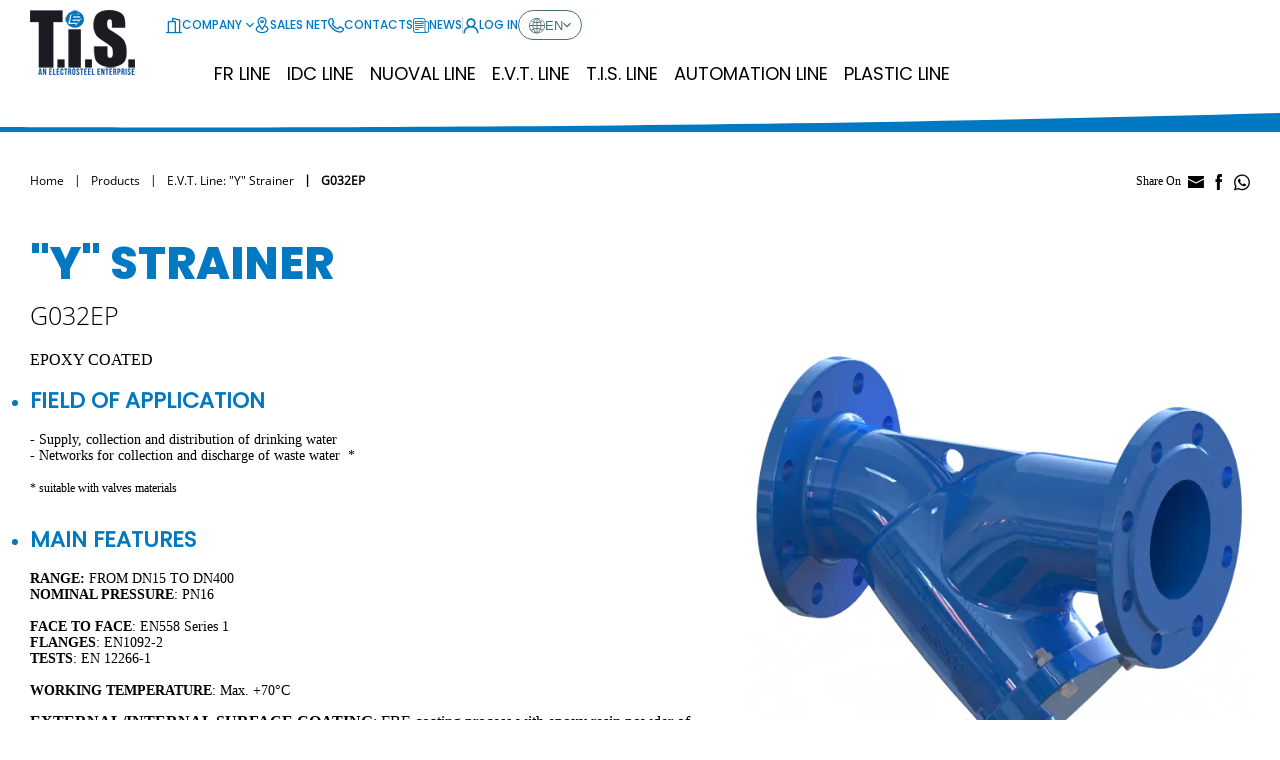

--- FILE ---
content_type: text/html; charset=utf-8
request_url: https://www.latis-service.com/en/products/evt-line-en/y-strainer/1112
body_size: 12752
content:
<!DOCTYPE html>
<html lang="en">
<head>
    <title>G032EP - T.i.S. Service</title>

    <meta charset="UTF-8" />
    <meta name="viewport" content="width=device-width, initial-scale=1, shrink-to-fit=no" />
    <meta name="description" content="EPOXY COATED - E.V.T. Line. Discover the technical features" />

    <meta property="og:title" content="G032EP - T.i.S. Service">
    <meta property="og:type" content="website">
    <meta property="og:url" content="https://www.latis-service.com/en/products/evt-line-en/y-strainer/1112">
    <meta property="og:description" content="EPOXY COATED - E.V.T. Line. Discover the technical features">
    <meta property="og:image" content="/images/ogimage.png">

    <meta name="format-detection" content="telephone=no" />
    <meta name="theme-color" content="#0079C2" />
  
    

    <link rel="shortcut icon" href="/images/favicon.ico?v=m0eIY_EWBCnL9dwsb4-I3EbeMZ5CnvuCTwmT1EDL7Xo" />
    <link rel="icon" href="/images/favicon.svg?v=_bPhxF_9KbRdNGDZVVAFJ3LDpWPTOqLsiUbw0go9p7g" type="image/svg+xml" />
    <link rel="apple-touch-icon" href="/images/appicon.png?v=17OI3ddot6Z0EwMA0HLtutXmv2zA1o9_k45jFrSOtig" />

    <link rel="alternate" href="https://www.latis-service.com/it" hreflang="it-IT" />
    <link rel="alternate" href="https://www.latis-service.com/en" hreflang="en-US" />
    <link rel="alternate" href="https://www.latis-service.com/pl" hreflang="pl-PL" />

    <link rel="preload" as="font" type="font/woff2" href="/fonts/os.woff2" crossorigin />
    <link rel="preload" as="font" type="font/woff2" href="/fonts/osl.woff2" crossorigin />
    <link rel="preload" as="font" type="font/woff2" href="/fonts/pop.woff2" crossorigin />
    <link rel="preload" as="font" type="font/woff2" href="/fonts/popeb.woff2" crossorigin />
    <link rel="preload" as="font" type="font/woff2" href="/fonts/popl.woff2" crossorigin />
    <link rel="preload" as="font" type="font/woff2" href="/fonts/popm.woff2" crossorigin />
    <link rel="preload" as="font" type="font/woff2" href="/fonts/popsb.woff2" crossorigin />
    <link rel="preload" as="font" type="font/woff2" href="/vendors/fontello/font/fontello.woff2" crossorigin />

    <link href="/styles/app.css?v=ctJmiFuhsxHP7Fn8qt5ZHjwblW7mTk9GQFmfC0M7KXE" rel="stylesheet" />

    <script async src=https://www.googletagmanager.com/gtag/js?id=G-4BCB7683S5></script>
<script>
    window.dataLayer = window.dataLayer || [];
    function gtag(){dataLayer.push(arguments);}
    gtag('js', new Date());
    gtag('config', 'G-4BCB7683S5');
</script>
</head>
<body id="body">
    <div id="app">
        
        <header class="app-header" id="Header">
    <div class="scrim" id="ScrimTop"></div>
    <div class="wrapper">
        <div class="logo">
            <a href="/en"><img src="/images/logo.png" class="image" width="136" height="65" alt="La T.I.S. Service S.p.A."></a>
        </div>    
        <div class="wrap-menu">
                <div class="item">
                    <a href="/en/account/login" class="button" aria-label="User&#x27;s account"><span class="icon xt-profile"></span></a>
                </div>
            <div class="item">
                <button class="button" id="MenuOpen"><span class="icon xt-menu" aria-label="Navigation Menu" role="button"></span></button>
            </div>
        </div>
        <div class="navigation">
    <div class="wrap-close"><button class="button" id="MenuClose" role="button" aria-label="Close"><span class="icon xt-close"></span></button></div>
    <div class="top">
        <div class="list-item">
                <div class="item" v-exp-menu>
                    <button class="button ac-button"><span class="icon xt-company"></span>Company<span class="icon arrow xt-angle-down"></span></button>
                    <div class="exp ac-list">
                        <div class="list-item">
                            <div class="back-menu"><button class="button"><span class="icon arrow xt-angle-left"></span>Company</button></div>
                                <div class="item"><a href="/en/company/o-nas" class="link">Company Profile</a></div>
                                <div class="item"><a href="/en/company/the-group" class="link">The Group</a></div>
                                <div class="item"><a href="/en/company/certificazioni" class="link">Certifications</a></div>
                                <div class="item"><a href="/en/company/documents" class="link">Documents</a></div>
                                <div class="item"><a href="/en/company/sa8000" class="link">SA 8000:2014</a></div>
                        </div>
                    </div>
                </div>
            <div class="item">
                <a href="/en/salesnetwork" class="button"><span class="icon xt-position"></span>Sales Net</a>
            </div>
            <div class="item">
                <a href="/en/contact/location" class="button"><span class="icon xt-phone"></span>Contacts</a>
            </div>
            <div class="item">
                <a href="/en/news" class="button"><span class="icon xt-news"></span>News</a>
            </div>
        </div>
        <span class="sep"></span>
        <div class="list-item">
                <div class="item" data-account>
                    <a href="/en/account/login" class="button"><span class="icon xt-profile"></span>Log In</a>
                </div>
            <div class="item">
                <div class="language" v-exp-menu>
                    <button class="selector ac-button"><span class="icon xt-globe"></span>en<span class="icon arrow xt-angle-down"></span></button>
                    <div class="exp ac-list" data-lang>
                        <div class="list-item">
                            <div class="back-menu"><button class="button"><span class="icon arrow xt-angle-left"></span>Select your language</button></div>
                                <div class="item"><a href="/it" class="link">Italiano</a></div>
                                <div class="item"><a href="/pl" class="link">Polski</a></div>
                        </div>
                    </div>
                </div>
            </div>
        </div>
    </div>
    <div class="bottom">
        <nav class="nav">
                <div class="item" v-exp-menu>
                    <button class="button ac-button">FR Line</button>
                    <div class="exp ac-list" data-row="false">
                        <div class="list-item">
                            <div class="back-menu"><button class="button"><span class="icon arrow xt-angle-left"></span>FR Line</button></div>
                                <div class="item">
                                    <a href="/en/products/fr-line/fr-line01" class="link">
                                            <span class="icon">
                                                <img src="/en/media/subcategory/images/32-32-Fix/39fda3d5-5084-4e53-9b4e-1960eb49b239" width="32" height="32" alt="Pressure reducing station|with electricity production" />
                                            </span>
                                        <span class="label">Pressure reducing station with electricity production</span>
                                    </a>
                                </div>
                        </div>
                    </div>
                </div>
                <div class="item" v-exp-menu>
                    <button class="button ac-button">IDC LINE</button>
                    <div class="exp ac-list" data-row="false">
                        <div class="list-item">
                            <div class="back-menu"><button class="button"><span class="icon arrow xt-angle-left"></span>IDC LINE</button></div>
                                <div class="item">
                                    <a href="/en/products/idc-line/IIDC-valve-controller" class="link">
                                            <span class="icon">
                                                <img src="/en/media/subcategory/images/32-32-Fix/b5af2c61-5531-42e4-b4a6-39d2542f95d9" width="32" height="32" alt="Valve controller" />
                                            </span>
                                        <span class="label">Valve controller</span>
                                    </a>
                                </div>
                        </div>
                    </div>
                </div>
                <div class="item" v-exp-menu>
                    <button class="button ac-button">Nuoval Line</button>
                    <div class="exp ac-list" data-row="false">
                        <div class="list-item">
                            <div class="back-menu"><button class="button"><span class="icon arrow xt-angle-left"></span>Nuoval Line</button></div>
                                <div class="item">
                                    <a href="/en/products/nuoval-line/resilient-seated-gate-valve" class="link">
                                            <span class="icon">
                                                <img src="/en/media/subcategory/images/32-32-Fix/75ae0a4b-685b-4bda-bcd5-f44bec0aa204" width="32" height="32" alt="Resilient seated gate valves" />
                                            </span>
                                        <span class="label">Resilient seated gate valves</span>
                                    </a>
                                </div>
                                <div class="item">
                                    <a href="/en/products/nuoval-line/double-flanged-butterfly-valve" class="link">
                                            <span class="icon">
                                                <img src="/en/media/subcategory/images/32-32-Fix/b72c7a81-ae86-4ceb-8298-8cb4657af132" width="32" height="32" alt="Double flanged, double eccentric,|butterfly valve" />
                                            </span>
                                        <span class="label">Double flanged, double eccentric, butterfly valve</span>
                                    </a>
                                </div>
                                <div class="item">
                                    <a href="/en/products/nuoval-line/dismantling-joint-3-flange-rigid" class="link">
                                            <span class="icon">
                                                <img src="/en/media/subcategory/images/32-32-Fix/70af8774-a0d5-462b-9ab0-627d066eae02" width="32" height="32" alt="Three flange dismantling joint| rigid type" />
                                            </span>
                                        <span class="label">Three flange dismantling joint  rigid type</span>
                                    </a>
                                </div>
                                <div class="item">
                                    <a href="/en/products/nuoval-line/Paddle-flow-detection-system-SS3000" class="link">
                                            <span class="icon">
                                                <img src="/en/media/subcategory/images/32-32-Fix/e92d607e-940b-4f35-8eda-b42f979f9c79" width="32" height="32" alt="Paddle flow detection system SS3000" />
                                            </span>
                                        <span class="label">Paddle flow detection system SS3000</span>
                                    </a>
                                </div>
                                <div class="item">
                                    <a href="/en/products/nuoval-line/plunger-flow-control-valve" class="link">
                                            <span class="icon">
                                                <img src="/en/media/subcategory/images/32-32-Fix/f42a9776-cbd8-4bc7-8931-2edb9e4672dd" width="32" height="32" alt="Plunger flow control valve" />
                                            </span>
                                        <span class="label">Plunger flow control valve</span>
                                    </a>
                                </div>
                                <div class="item">
                                    <a href="/en/products/nuoval-line/acv-automatic-control-valve-diaphragm" class="link">
                                            <span class="icon">
                                                <img src="/en/media/subcategory/images/32-32-Fix/a516569f-fe5e-4621-819d-0465e539566f" width="32" height="32" alt="Automatic control valve|diaphragm actuated" />
                                            </span>
                                        <span class="label">Automatic control valve diaphragm actuated</span>
                                    </a>
                                </div>
                                <div class="item">
                                    <a href="/en/products/nuoval-line/automatic-control-valve-piston" class="link">
                                            <span class="icon">
                                                <img src="/en/media/subcategory/images/32-32-Fix/e6ba1efa-f4c6-4a31-9779-4103fed1219f" width="32" height="32" alt="Automatic control valve piston actuated" />
                                            </span>
                                        <span class="label">Automatic control valve piston actuated</span>
                                    </a>
                                </div>
                        </div>
                    </div>
                </div>
                <div class="item" v-exp-menu>
                    <button class="button ac-button">E.V.T. Line</button>
                    <div class="exp ac-list" data-row="true">
                        <div class="list-item">
                            <div class="back-menu"><button class="button"><span class="icon arrow xt-angle-left"></span>E.V.T. Line</button></div>
                                <div class="item">
                                    <a href="/en/products/evt-line-en/metal-seated-gate-valve" class="link">
                                            <span class="icon">
                                                <img src="/en/media/subcategory/images/32-32-Fix/4b3aea97-3c58-44df-9a9c-4c079e101abd" width="32" height="32" alt="Metal seated gate valve" />
                                            </span>
                                        <span class="label">Metal seated gate valve</span>
                                    </a>
                                </div>
                                <div class="item">
                                    <a href="/en/products/evt-line-en/single-flap-check-valve" class="link">
                                            <span class="icon">
                                                <img src="/en/media/subcategory/images/32-32-Fix/50e0cff3-2613-42c7-ab39-1071eb82830d" width="32" height="32" alt="Single flap check valve wafer type" />
                                            </span>
                                        <span class="label">Single flap check valve wafer type</span>
                                    </a>
                                </div>
                                <div class="item">
                                    <a href="/en/products/evt-line-en/wafer-butterfly-valve-centric" class="link">
                                            <span class="icon">
                                                <img src="/en/media/subcategory/images/32-32-Fix/535d125a-a320-44c2-82dd-0fb9138df0c4" width="32" height="32" alt="Centric butterfly valve - Wafer type" />
                                            </span>
                                        <span class="label">Centric butterfly valve - Wafer type</span>
                                    </a>
                                </div>
                                <div class="item">
                                    <a href="/en/products/evt-line-en/dual-plate-check-valve" class="link">
                                            <span class="icon">
                                                <img src="/en/media/subcategory/images/32-32-Fix/20887bb9-e7f7-4e12-a2f2-0addd12bb937" width="32" height="32" alt="Dual plate check valve wafer type" />
                                            </span>
                                        <span class="label">Dual plate check valve wafer type</span>
                                    </a>
                                </div>
                                <div class="item">
                                    <a href="/en/products/evt-line-en/lug-butterlfy-valve-centric" class="link">
                                            <span class="icon">
                                                <img src="/en/media/subcategory/images/32-32-Fix/b5d0c620-9a66-46ac-a238-55eac8b0a2d1" width="32" height="32" alt="Centric butterfly valve - Lug type" />
                                            </span>
                                        <span class="label">Centric butterfly valve - Lug type</span>
                                    </a>
                                </div>
                                <div class="item">
                                    <a href="/en/products/evt-line-en/axial-disc-check-valve" class="link">
                                            <span class="icon">
                                                <img src="/en/media/subcategory/images/32-32-Fix/fb4b055e-ae8e-4983-ac97-3c3fc8c6428e" width="32" height="32" alt="Axial disc check valve" />
                                            </span>
                                        <span class="label">Axial disc check valve</span>
                                    </a>
                                </div>
                                <div class="item">
                                    <a href="/en/products/evt-line-en/u-section-butterfly-valve" class="link">
                                            <span class="icon">
                                                <img src="/en/media/subcategory/images/32-32-Fix/77286088-847a-45bd-9828-34acf063bf06" width="32" height="32" alt="Centric butterfly valve - U Section type" />
                                            </span>
                                        <span class="label">Centric butterfly valve - U Section type</span>
                                    </a>
                                </div>
                                <div class="item">
                                    <a href="/en/products/evt-line-en/globe-check-valve" class="link">
                                            <span class="icon">
                                                <img src="/en/media/subcategory/images/32-32-Fix/2bcc2cdf-4126-4108-bd55-4e59994b3293" width="32" height="32" alt="Globe check valve" />
                                            </span>
                                        <span class="label">Globe check valve</span>
                                    </a>
                                </div>
                                <div class="item">
                                    <a href="/en/products/evt-line-en/venturi-check-valve" class="link">
                                            <span class="icon">
                                                <img src="/en/media/subcategory/images/32-32-Fix/52af02f2-21c7-4e46-b62b-c6b861e03d38" width="32" height="32" alt="Venturi check valve" />
                                            </span>
                                        <span class="label">Venturi check valve</span>
                                    </a>
                                </div>
                                <div class="item">
                                    <a href="/en/products/evt-line-en/globe-valve" class="link">
                                            <span class="icon">
                                                <img src="/en/media/subcategory/images/32-32-Fix/2b00188a-1dd5-4229-bb52-8fd775bcb6cc" width="32" height="32" alt="Globe valve" />
                                            </span>
                                        <span class="label">Globe valve</span>
                                    </a>
                                </div>
                                <div class="item">
                                    <a href="/en/products/evt-line-en/swing-check-valve-rubber" class="link">
                                            <span class="icon">
                                                <img src="/en/media/subcategory/images/32-32-Fix/a810f921-5282-4e87-8f73-050c9a01bc35" width="32" height="32" alt="Swing check valve rubber type" />
                                            </span>
                                        <span class="label">Swing check valve rubber type</span>
                                    </a>
                                </div>
                                <div class="item">
                                    <a href="/en/products/evt-line-en/rubber-flexible-joint" class="link">
                                            <span class="icon">
                                                <img src="/en/media/subcategory/images/32-32-Fix/e88dadb8-4e30-4652-886a-cb2153fdebf3" width="32" height="32" alt="Rubber flexible joint" />
                                            </span>
                                        <span class="label">Rubber flexible joint</span>
                                    </a>
                                </div>
                                <div class="item">
                                    <a href="/en/products/evt-line-en/idrostop-diaphragm-check-valve" class="link">
                                            <span class="icon">
                                                <img src="/en/media/subcategory/images/32-32-Fix/831d0e36-44d8-4ee8-aed4-7d686a1ef362" width="32" height="32" alt="IDROSTOP diaphragm check valve" />
                                            </span>
                                        <span class="label">IDROSTOP diaphragm check valve</span>
                                    </a>
                                </div>
                                <div class="item">
                                    <a href="/en/products/evt-line-en/flanged-ball-valve" class="link">
                                            <span class="icon">
                                                <img src="/en/media/subcategory/images/32-32-Fix/cdeb089a-e5e9-4e19-b81f-08ba5660a498" width="32" height="32" alt="Flanged ball valve" />
                                            </span>
                                        <span class="label">Flanged ball valve</span>
                                    </a>
                                </div>
                                <div class="item">
                                    <a href="/en/products/evt-line-en/Ball-check-valve" class="link">
                                            <span class="icon">
                                                <img src="/en/media/subcategory/images/32-32-Fix/81d48a33-7cbd-41ec-b093-0d5277f55276" width="32" height="32" alt="Ball check valve" />
                                            </span>
                                        <span class="label">Ball check valve</span>
                                    </a>
                                </div>
                                <div class="item">
                                    <a href="/en/products/evt-line-en/y-strainer" class="link">
                                            <span class="icon">
                                                <img src="/en/media/subcategory/images/32-32-Fix/23c2cd46-1861-462f-99bb-d24e3c100674" width="32" height="32" alt="&quot;Y&quot; Strainer" />
                                            </span>
                                        <span class="label">"Y" Strainer</span>
                                    </a>
                                </div>
                        </div>
                    </div>
                </div>
                <div class="item" v-exp-menu>
                    <button class="button ac-button">T.I.S. Line</button>
                    <div class="exp ac-list" data-row="true">
                        <div class="list-item">
                            <div class="back-menu"><button class="button"><span class="icon arrow xt-angle-left"></span>T.I.S. Line</button></div>
                                <div class="item">
                                    <a href="/en/products/tis-line/butterfly-check-valve" class="link">
                                            <span class="icon">
                                                <img src="/en/media/subcategory/images/32-32-Fix/6180faff-816a-4507-9f0c-3822825f84e8" width="32" height="32" alt="Butterfly check valve" />
                                            </span>
                                        <span class="label">Butterfly check valve</span>
                                    </a>
                                </div>
                                <div class="item">
                                    <a href="/en/products/tis-line/service-valve" class="link">
                                            <span class="icon">
                                                <img src="/en/media/subcategory/images/32-32-Fix/580beb34-28ed-49ad-9689-cb6bb5b4e31c" width="32" height="32" alt="Service valve" />
                                            </span>
                                        <span class="label">Service valve</span>
                                    </a>
                                </div>
                                <div class="item">
                                    <a href="/en/products/tis-line/knife-gate-valve" class="link">
                                            <span class="icon">
                                                <img src="/en/media/subcategory/images/32-32-Fix/70ab3bc0-1472-431f-a7da-b45cc7a0856c" width="32" height="32" alt="Knife gate valve" />
                                            </span>
                                        <span class="label">Knife gate valve</span>
                                    </a>
                                </div>
                                <div class="item">
                                    <a href="/en/products/tis-line/air-release-valve" class="link">
                                            <span class="icon">
                                                <img src="/en/media/subcategory/images/32-32-Fix/3ed4cb89-2977-4484-bdbe-c3fb3ac0d1ed" width="32" height="32" alt="Air release valve" />
                                            </span>
                                        <span class="label">Air release valve</span>
                                    </a>
                                </div>
                                <div class="item">
                                    <a href="/en/products/tis-line/Bidirectional-wall-penstock-4-sides" class="link">
                                            <span class="icon">
                                                <img src="/en/media/subcategory/images/32-32-Fix/a89957f5-b211-4efb-8ff4-009edc7005d8" width="32" height="32" alt="Bidirectional wall penstock" />
                                            </span>
                                        <span class="label">Bidirectional wall penstock</span>
                                    </a>
                                </div>
                                <div class="item">
                                    <a href="/en/products/tis-line/coupling" class="link">
                                            <span class="icon">
                                                <img src="/en/media/subcategory/images/32-32-Fix/6bc3f7fb-d039-4a10-98bc-9c7bfdbdcb8c" width="32" height="32" alt="Universal coupling &amp; flange adaptor" />
                                            </span>
                                        <span class="label">Universal coupling & flange adaptor</span>
                                    </a>
                                </div>
                                <div class="item">
                                    <a href="/en/products/tis-line/Round-type-flap-valve" class="link">
                                            <span class="icon">
                                                <img src="/en/media/subcategory/images/32-32-Fix/44603f47-927b-4686-879d-644f6e93f59d" width="32" height="32" alt="Flap valve round type" />
                                            </span>
                                        <span class="label">Flap valve round type</span>
                                    </a>
                                </div>
                                <div class="item">
                                    <a href="/en/products/tis-line/repair-clamp" class="link">
                                            <span class="icon">
                                                <img src="/en/media/subcategory/images/32-32-Fix/888186d4-3b52-4c59-88b4-b40418d1a2f9" width="32" height="32" alt="Repair clamp" />
                                            </span>
                                        <span class="label">Repair clamp</span>
                                    </a>
                                </div>
                                <div class="item">
                                    <a href="/en/products/tis-line/flanged-dismantling-joint-metal-bellow" class="link">
                                            <span class="icon">
                                                <img src="/en/media/subcategory/images/32-32-Fix/673d48bf-177c-43f5-a9c1-62a8b2c8a2df" width="32" height="32" alt="dismantling joint with multi-ply metal bellow" />
                                            </span>
                                        <span class="label">dismantling joint with multi-ply metal bellow</span>
                                    </a>
                                </div>
                        </div>
                    </div>
                </div>
                <div class="item" v-exp-menu>
                    <button class="button ac-button">Automation Line</button>
                    <div class="exp ac-list" data-row="false">
                        <div class="list-item">
                            <div class="back-menu"><button class="button"><span class="icon arrow xt-angle-left"></span>Automation Line</button></div>
                                <div class="item">
                                    <a href="/en/products/automation-line/gate-valves-electric-actuaded" class="link">
                                        <span class="label">Electric actuated soft seated gate valves</span>
                                    </a>
                                </div>
                                <div class="item">
                                    <a href="/en/products/automation-line/centric-butterfly-valve-electric-actuaded" class="link">
                                        <span class="label">Electric actuated centric butterfly valve</span>
                                    </a>
                                </div>
                                <div class="item">
                                    <a href="/en/products/automation-line/double-eccentric-double-flanged-butterfly-valves-electric-actuated" class="link">
                                        <span class="label">Electric actuated double-eccentric double flanged butterfly valve</span>
                                    </a>
                                </div>
                                <div class="item">
                                    <a href="/en/products/automation-line/needle-valves-electric-actuated" class="link">
                                        <span class="label">Electric actuated needle valves</span>
                                    </a>
                                </div>
                                <div class="item">
                                    <a href="/en/products/automation-line/centric-butterfly-valve-pneumatic-actuaded" class="link">
                                        <span class="label">Pneumatic actuated centric butterfly valve</span>
                                    </a>
                                </div>
                                <div class="item">
                                    <a href="/en/products/automation-line/knife-gate-valve-pneumatic-actuaded" class="link">
                                        <span class="label">Pneumatic actuated knife gate valve</span>
                                    </a>
                                </div>
                                <div class="item">
                                    <a href="/en/products/automation-line/knife-gate-valve-electric-actuaded" class="link">
                                        <span class="label">Electric actuated knife gate valve</span>
                                    </a>
                                </div>
                                <div class="item">
                                    <a href="/en/products/automation-line/Centric-butterfly-valves-accessories" class="link">
                                        <span class="label">Centric butterfly valves accessories</span>
                                    </a>
                                </div>
                        </div>
                    </div>
                </div>
                <div class="item" v-exp-menu>
                    <button class="button ac-button">Plastic Line</button>
                    <div class="exp ac-list" data-row="false">
                        <div class="list-item">
                            <div class="back-menu"><button class="button"><span class="icon arrow xt-angle-left"></span>Plastic Line</button></div>
                                <div class="item">
                                    <a href="/en/products/plastic-line/pe-electrofusion-fittings" class="link">
                                        <span class="label">PE electrofusion fittings</span>
                                    </a>
                                </div>
                                <div class="item">
                                    <a href="/en/products/plastic-line/pe-safety" class="link">
                                        <span class="label">safety devices for PE systems</span>
                                    </a>
                                </div>
                                <div class="item">
                                    <a href="/en/products/plastic-line/polyethylene-valves" class="link">
                                        <span class="label">Polyethylene valves</span>
                                    </a>
                                </div>
                                <div class="item">
                                    <a href="/en/products/plastic-line/pe-fittings" class="link">
                                        <span class="label">PE fittings</span>
                                    </a>
                                </div>
                                <div class="item">
                                    <a href="/en/products/plastic-line/flange-pe-adaptor" class="link">
                                        <span class="label">Flange for PE adaptor</span>
                                    </a>
                                </div>
                        </div>
                    </div>
                </div>
        </nav>
    </div>
</div>
    </div>       
    <div class="sep"></div>
</header>
        
    <div class="app-page">
        <div class="app-width">
            <div class="page-tools">
                <nav class="breadcrumb">
                    <ul class="list" role="navigation" aria-label="Products">
                        <li class="item"><a href="/en" class="link">Home</a></li>
                        <li class="item">Products</li>
                        <li class="item"><a href="/en/products/evt-line-en/y-strainer" class="link">E.V.T. Line: "Y" Strainer</a></li>
                        <li class="item">G032EP</li>
                    </ul>
                </nav>
                <div class="share" id="ShareBox">
    <span class="open-share hden" id="OpenShare"><span class="icon xt-share"></span></span>
    <span class="txt">Share On</span>
    <a href="mailto:?subject=G032EP - T.i.S. Service&body=www.latis-service.com/en/products/evt-line-en/y-strainer/1112" class="button xt-mail"></a>
    <a href="https://www.facebook.com/sharer/sharer.php?u=www.latis-service.com/en/products/evt-line-en/y-strainer/1112" class="button xt-fb" target="_blank"></a>
    <a href="https://api.whatsapp.com/send?phone=&text=www.latis-service.com%2Fen%2Fproducts%2Fevt-line-en%2Fy-strainer%2F1112" target="_blank" class="button xt-wa"></a>
</div>
            </div>
            <div class="product-detail" data-editable="true" data-navigation="right">
                
                <h1 class="main-title">"Y" Strainer</h1>
                    <h2 class="main-abstract" data-mrgb="20">G032EP</h2>
                <div class="content">
                        <div class="box-image">
                            <img src="/en/media/product/images/600-600-Fix/15b91a9f-fb1c-4e97-97ee-5fe072031c4c" alt="G032EP" class="image" loading="lazy" width="600" height="600" />
                        </div>
                    <div class="info">
                        <div class="editor">
                                <div  data-mrgb="20">EPOXY COATED</div>
<ul>
	<li class="accent"><strong><span style="font-size: 22px">FIELD OF APPLICATION</span></strong></li>
</ul>

<p>&nbsp;</p>

<p><span style="font-size: 14px">- Supply, collection and distribution of drinking water<br>
- Networks for collection and discharge of waste water&nbsp; *</span><br>
&nbsp;<br>
<span style="font-size: 12px">* suitable with valves materials&nbsp;</span></p>

<p>&nbsp;</p>

<p>&nbsp;</p>

<ul>
	<li class="accent"><strong><span style="font-size: 22px">MAIN FEATURES</span></strong></li>
</ul>

<p>&nbsp;</p>

<p><span style="font-size: 14px"><b>RANGE: </b>FROM DN15 TO DN400</span></p>

<p><span style="font-size: 14px"><b>NOMINAL PRESSURE</b>: PN16</span></p>

<p>&nbsp;</p>

<p><span style="font-size: 14px"><b>FACE TO FACE</b>: EN558 Series 1</span></p>

<p><span style="font-size: 14px"><b>FLANGES</b>: EN1092-2</span></p>

<p><span style="font-size: 14px"><b>TESTS</b>: EN 12266-1</span></p>

<p>&nbsp;</p>

<p><span style="font-size: 14px"><b>WORKING TEMPERATURE</b>: Max. +70°C</span></p>

<p><span style="font-size: 14px"><b>&nbsp;</b></span></p>

<p><b>EXTERNAL/INTERNAL SURFACE COATING</b>:&nbsp;FBE coating process with epoxy resin powder of blue colour RAL 5015 and thickness of 250µm.</p>
                        </div>
                            <div class="documentation">
                                    <div class="list-item">
                                                <div class="item">
                                                    <a href="/en/media/product/documents/daad6d4d-d05d-4660-8b02-302a9fe914c7" class="link ga-event" data-ganame="file_download" data-gacategory="public" data-galabel="product_document">
                                                        <span class="icon xt-doc"></span><span class="label">Datasheet </span>
                                                    </a>
                                                </div>
                                    </div>
                                    <div class="auth">
                                        Do you want to download confidential material?
                                        <div class="cta">
                                            <a href="/en/account/login" class="button">Log In</a>
                                        </div>
                                    </div>
                                    <div class="list-item" data-lock>
                                                <div class="item">
                                                    <a href="/en/media/related/documents/e8772eeb-9037-4656-a7f6-71fb28823008" class="link ga-event" data-ganame="file_download" data-gacategory="private" data-galabel="shared_document">
                                                        <span class="icon xt-doc-lock"></span><span class="label">pressure drop diagram</span>
                                                    </a>
                                                </div>
                                                <div class="item">
                                                    <a href="/en/media/related/documents/fc77bdca-6636-49cd-a72e-1ac34077b5eb" class="link ga-event" data-ganame="file_download" data-gacategory="private" data-galabel="shared_document">
                                                        <span class="icon xt-doc-lock"></span><span class="label">Operating and maintenance instructions</span>
                                                    </a>
                                                </div>
                                                <div class="item">
                                                    <a href="/en/media/related/documents/f7974710-f7fc-4dd6-b3fe-d2597b5276fb" class="link ga-event" data-ganame="file_download" data-gacategory="private" data-galabel="shared_document">
                                                        <span class="icon xt-doc-lock"></span><span class="label">DWG G032 (DN15-400)</span>
                                                    </a>
                                                </div>
                                    </div>
                            </div>
                    </div>
                </div>
            </div>
        </div>
    </div>


        <footer class="app-footer">
    <div class="sep"></div>
    <div class="wapper">
        <div class="app-width">
            <div class="top">
                <div class="item">
                    <div class="title">Production Units</div>
                    <div class="groups">
                        <div class="item">
                            <strong>T.I.S. NUOVAL s.r.l.</strong><br />
                            Via Broletti, 20<br />
                            38050 Castelnuovo (TN) - Italy
                        </div>
                        <div class="item">
                            <strong>T.I.S. TURKEY SU TEKNOLOJİLERİ SAN.VE TİC.AŞ.</strong><br />
                            İMİŞEHİR O.S.B, 2001. CAD. NO: 22<br />
                            ODUNPAZARI/ESKİŞEHİR - Turkey
                        </div>
                        <div class="item">
                            <strong>T.I.S. ENGINEERING D.O.O.</strong><br />
                            Varaždinska Ulica, 1 - Odvojak 11 - Jalkovec<br />
                            42000 Varaždin - Croatia
                        </div>
                    </div>
                </div>
                <div class="item">
                    <div class="title">Logistic Hubs</div>
                    <div class="groups">
                        <div class="item">
                            <strong>T.I.S. Service S.p.A.</strong><br />
                            Via Lago d'Iseo, 4/6<br />
                            24060 Bolgare (BG) - Italy<br />
                            Ph. <a href="tel:+390358354811" class="ga-event" data-gacategory="footer_link" data-galabel="link">+39/035.83.54.811</a><br />
                            Fax  +39/035.83.54.888<br />
                            <a href="mailto:info@tis-service.it" class="ga-event" data-gacategory="footer_link" data-galabel="link">info@tis-service.it</a>
                        </div>
                        <div class="item">
                            <strong>T.I.S. POLSKA SP. Z O.O.</strong><br />
                            Ul. Ożarowska, 30D<br />
                            05-850 Ożarów Mazowiecki Duchnice - Poland<br />
                            Ph. <a href="tel:+48224835600" class="ga-event" data-gacategory="footer_link" data-galabel="link">+48/22.483.56.00</a><br />
                            Fax  +48/22.483.56.03<br />
                            <a href="mailto:info@tispolska.pl" class="ga-event" data-gacategory="footer_link" data-galabel="link">info@tispolska.pl</a>
                        </div>
                    </div>
                </div>
                <div class="item full">
                    <div class="cta">
                        <a href="/en/salesnetwork" class="button"><span class="icon xt-position"></span>Sales Net</a>
                    </div>
                </div>
            </div>
            <div class="bottom">
                <div class="copy">
                    <div>© T.I.S. Service S.p.A. <span>-</span> Commercial Register of Bergamo <span>-</span> Number 213508 <span>-</span> P.IVA/C.F. 01521580165 <span>-</span> Registered Capital 3.000.000 EURO</div>
                    <div>T.I.S. Polska Sp. z o.o. <span>-</span> NIP: PL 118-172-65-91 <span>-</span> KRS 0000193659 <span>-</span> Sąd Rejonowy dla m.st. Warszawy <span>-</span> Registered Capital 2.200 000 PLN</div>
                    <div class="link">
                        <a href="/en/company/whistleblowing" rel="noreferrer" aria-label="Whistleblowing">Whistleblowing</a>
                        <span>-</span>
                            <a href="https://www.iubenda.com/privacy-policy/25454503" target="_blank" rel="noreferrer" aria-label="Privacy policy">Privacy policy</a>
                            <span>-</span>
                            <a href="https://www.iubenda.com/privacy-policy/25454503/cookie-policy" target="_blank" rel="noreferrer" aria-label="Cookie policy">Cookie policy</a>
                        <span>-</span>
                        <a href="https://www.xtra.it" rel="noreferrer" class="link" target="_blank" aria-label="www.xtra.it">Credits</a>
                    </div>
                </div>
            </div>
        </div>
    </div>
</footer>
        <app-inforequestdialog language="en" recaptcha-site-key="6LdBCWcgAAAAAN-4uiPg16VA-VLEl0bp4evqPDUT" :is-dialog="true" message="Please send me more information about G032EP"></app-inforequestdialog>
    </div>
    <input name="__RequestVerificationToken" type="hidden" value="CfDJ8PXeO5uBeVhKnbNLemdeZBFcBUebRSLZNCNfz6Xr5oULujubEMgfYImzuTYpwa5mHnBgFJHlEvxT-E-zC4O5fpA75mAeoXTTYsiIZZY0GGKKqKXFot5pmIGJpJD5EZBY9kku_3f3pmkcLfRacuavqxA" />

    <script defer src="/scripts/app.vendor.js?v=L3By1kzG9Egtw44TSVWXliQMJFUrPOyVZbF-9v5Ugfk"></script>


    <script defer src="/scripts/app.js?v=wq_6HJHSBZDijf2DdbqgR4FOCi5bvnA7uwYbtM-gE84"></script>
        <script type="text/javascript">
            var _iub = _iub || [];
            _iub.csConfiguration = {"ccpaAcknowledgeOnDisplay":true,"consentOnContinuedBrowsing":false,"countryDetection":true,"enableCcpa":true,"floatingPreferencesButtonDisplay":"bottom-right","invalidateConsentWithoutLog":true,"perPurposeConsent":true,"siteId":2735080,"whitelabel":false,"cookiePolicyId":25454503,"lang":"en-GB", "banner":{ "acceptButtonCaptionColor":"#FFFFFF","acceptButtonColor":"#0073CE","acceptButtonDisplay":true,"backgroundColor":"#FFFFFF","brandBackgroundColor":"#FFFFFF","brandTextColor":"#000000","closeButtonDisplay":false,"customizeButtonCaptionColor":"#4D4D4D","customizeButtonColor":"#DADADA","customizeButtonDisplay":true,"explicitWithdrawal":true,"listPurposes":true,"position":"float-bottom-center","rejectButtonCaptionColor":"#FFFFFF","rejectButtonColor":"#0073CE","rejectButtonDisplay":true,"textColor":"#000000" }};
        </script>
    <script type="text/javascript" src="//cdn.iubenda.com/cs/ccpa/stub.js"></script>
    <script type="text/javascript" src="//cdn.iubenda.com/cs/iubenda_cs.js" charset="UTF-8" async></script>

    <script type="module">
    App.routes = { Resource_GetAppResources: "", Account_Register: "/en/account/register", Account_Login: "/en/account/login", Account_Logout: "/en/account/logout", Account_Edit: "/en/account/edit", Account_GetOptions: "/en/account/getoptions", Account_GetEditData: "/en/account/geteditdata", Account_PasswordRemind: "/en/account/passwordremind", Account_PasswordReset: "/en/account/passwordreset", Customer_ProfileEdit: "/en/customer/profile", Customer_GetProfileEditData: "/en/customer/getprofileeditdata", Support_InfoRequest: "/en/support/info-request" };
</script>

    <script type="module">
        App.culture = "en-US";
        App.userCulture = "en-US";
    </script>

    

    
    <script type="module">
        App.pages.BasePage.init();
    </script>
    <script type="application/ld+json">
        {
            "@context": "https://schema.org",
            "@type": "BreadcrumbList",
            "itemListElement": [{
                "@type": "ListItem",
                "position": 1,
                "item": {
                    "@id": "https://www.latis-service.com/en/products/evt-line-en/y-strainer",
                    "name": ""Y" Strainer"
                }
            }, {
                "@type": "ListItem",
                "position": 2,
                "item": {
                    "@id": "https://www.latis-service.com/en/products/evt-line-en/y-strainer/1112",
                    "name": "G032EP"
                }
            }]
        }
    </script>


    <script type="application/ld+json">
        {
        "@context": "https://schema.org/",
        "@type": "WebSite",
        "name": "T.i.S. Service S.p.A.",
        "url": "https://www.latis-service.com"
        }
    </script>
</body>
</html>

--- FILE ---
content_type: text/css
request_url: https://www.latis-service.com/styles/app.css?v=ctJmiFuhsxHP7Fn8qt5ZHjwblW7mTk9GQFmfC0M7KXE
body_size: 29493
content:
@font-face{font-family:swiper-icons;font-style:normal;font-weight:400;src:url("data:application/font-woff;charset=utf-8;base64, [base64]//wADZ2x5ZgAAAywAAADMAAAD2MHtryVoZWFkAAABbAAAADAAAAA2E2+eoWhoZWEAAAGcAAAAHwAAACQC9gDzaG10eAAAAigAAAAZAAAArgJkABFsb2NhAAAC0AAAAFoAAABaFQAUGG1heHAAAAG8AAAAHwAAACAAcABAbmFtZQAAA/gAAAE5AAACXvFdBwlwb3N0AAAFNAAAAGIAAACE5s74hXjaY2BkYGAAYpf5Hu/j+W2+MnAzMYDAzaX6QjD6/4//Bxj5GA8AuRwMYGkAPywL13jaY2BkYGA88P8Agx4j+/8fQDYfA1AEBWgDAIB2BOoAeNpjYGRgYNBh4GdgYgABEMnIABJzYNADCQAACWgAsQB42mNgYfzCOIGBlYGB0YcxjYGBwR1Kf2WQZGhhYGBiYGVmgAFGBiQQkOaawtDAoMBQxXjg/wEGPcYDDA4wNUA2CCgwsAAAO4EL6gAAeNpj2M0gyAACqxgGNWBkZ2D4/wMA+xkDdgAAAHjaY2BgYGaAYBkGRgYQiAHyGMF8FgYHIM3DwMHABGQrMOgyWDLEM1T9/w8UBfEMgLzE////P/5//f/V/xv+r4eaAAeMbAxwIUYmIMHEgKYAYjUcsDAwsLKxc3BycfPw8jEQA/[base64]/uznmfPFBNODM2K7MTQ45YEAZqGP81AmGGcF3iPqOop0r1SPTaTbVkfUe4HXj97wYE+yNwWYxwWu4v1ugWHgo3S1XdZEVqWM7ET0cfnLGxWfkgR42o2PvWrDMBSFj/IHLaF0zKjRgdiVMwScNRAoWUoH78Y2icB/yIY09An6AH2Bdu/UB+yxopYshQiEvnvu0dURgDt8QeC8PDw7Fpji3fEA4z/PEJ6YOB5hKh4dj3EvXhxPqH/SKUY3rJ7srZ4FZnh1PMAtPhwP6fl2PMJMPDgeQ4rY8YT6Gzao0eAEA409DuggmTnFnOcSCiEiLMgxCiTI6Cq5DZUd3Qmp10vO0LaLTd2cjN4fOumlc7lUYbSQcZFkutRG7g6JKZKy0RmdLY680CDnEJ+UMkpFFe1RN7nxdVpXrC4aTtnaurOnYercZg2YVmLN/d/gczfEimrE/fs/bOuq29Zmn8tloORaXgZgGa78yO9/cnXm2BpaGvq25Dv9S4E9+5SIc9PqupJKhYFSSl47+Qcr1mYNAAAAeNptw0cKwkAAAMDZJA8Q7OUJvkLsPfZ6zFVERPy8qHh2YER+3i/BP83vIBLLySsoKimrqKqpa2hp6+jq6RsYGhmbmJqZSy0sraxtbO3sHRydnEMU4uR6yx7JJXveP7WrDycAAAAAAAH//wACeNpjYGRgYOABYhkgZgJCZgZNBkYGLQZtIJsFLMYAAAw3ALgAeNolizEKgDAQBCchRbC2sFER0YD6qVQiBCv/H9ezGI6Z5XBAw8CBK/m5iQQVauVbXLnOrMZv2oLdKFa8Pjuru2hJzGabmOSLzNMzvutpB3N42mNgZGBg4GKQYzBhYMxJLMlj4GBgAYow/P/PAJJhLM6sSoWKfWCAAwDAjgbRAAB42mNgYGBkAIIbCZo5IPrmUn0hGA0AO8EFTQAA")}:root{--swiper-theme-color:#007aff}.swiper,swiper-container{display:block;list-style:none;margin-left:auto;margin-right:auto;overflow:hidden;padding:0;position:relative;z-index:1}.swiper-vertical>.swiper-wrapper{flex-direction:column}.swiper-wrapper{box-sizing:content-box;display:flex;height:100%;position:relative;transition-property:transform;transition-timing-function:var(--swiper-wrapper-transition-timing-function,initial);width:100%;z-index:1}.swiper-android .swiper-slide,.swiper-wrapper{transform:translateZ(0)}.swiper-horizontal{touch-action:pan-y}.swiper-vertical{touch-action:pan-x}.swiper-slide,swiper-slide{display:block;flex-shrink:0;height:100%;position:relative;transition-property:transform;width:100%}.swiper-slide-invisible-blank{visibility:hidden}.swiper-autoheight,.swiper-autoheight .swiper-slide{height:auto}.swiper-autoheight .swiper-wrapper{align-items:flex-start;transition-property:transform,height}.swiper-backface-hidden .swiper-slide{-webkit-backface-visibility:hidden;backface-visibility:hidden;transform:translateZ(0)}.swiper-3d.swiper-css-mode .swiper-wrapper{perspective:1200px}.swiper-3d .swiper-wrapper{transform-style:preserve-3d}.swiper-3d{perspective:1200px}.swiper-3d .swiper-cube-shadow,.swiper-3d .swiper-slide,.swiper-3d .swiper-slide-shadow,.swiper-3d .swiper-slide-shadow-bottom,.swiper-3d .swiper-slide-shadow-left,.swiper-3d .swiper-slide-shadow-right,.swiper-3d .swiper-slide-shadow-top{transform-style:preserve-3d}.swiper-3d .swiper-slide-shadow,.swiper-3d .swiper-slide-shadow-bottom,.swiper-3d .swiper-slide-shadow-left,.swiper-3d .swiper-slide-shadow-right,.swiper-3d .swiper-slide-shadow-top{height:100%;left:0;pointer-events:none;position:absolute;top:0;width:100%;z-index:10}.swiper-3d .swiper-slide-shadow{background:rgba(0,0,0,.15)}.swiper-3d .swiper-slide-shadow-left{background-image:linear-gradient(270deg,rgba(0,0,0,.5),transparent)}.swiper-3d .swiper-slide-shadow-right{background-image:linear-gradient(90deg,rgba(0,0,0,.5),transparent)}.swiper-3d .swiper-slide-shadow-top{background-image:linear-gradient(0deg,rgba(0,0,0,.5),transparent)}.swiper-3d .swiper-slide-shadow-bottom{background-image:linear-gradient(180deg,rgba(0,0,0,.5),transparent)}.swiper-css-mode>.swiper-wrapper{overflow:auto;scrollbar-width:none;-ms-overflow-style:none}.swiper-css-mode>.swiper-wrapper::-webkit-scrollbar{display:none}.swiper-css-mode>.swiper-wrapper>.swiper-slide{scroll-snap-align:start start}.swiper-horizontal.swiper-css-mode>.swiper-wrapper{scroll-snap-type:x mandatory}.swiper-vertical.swiper-css-mode>.swiper-wrapper{scroll-snap-type:y mandatory}.swiper-css-mode.swiper-free-mode>.swiper-wrapper{scroll-snap-type:none}.swiper-css-mode.swiper-free-mode>.swiper-wrapper>.swiper-slide{scroll-snap-align:none}.swiper-centered>.swiper-wrapper:before{content:"";flex-shrink:0;order:9999}.swiper-centered>.swiper-wrapper>.swiper-slide{scroll-snap-align:center center;scroll-snap-stop:always}.swiper-centered.swiper-horizontal>.swiper-wrapper>.swiper-slide:first-child{margin-inline-start:var(--swiper-centered-offset-before)}.swiper-centered.swiper-horizontal>.swiper-wrapper:before{height:100%;min-height:1px;width:var(--swiper-centered-offset-after)}.swiper-centered.swiper-vertical>.swiper-wrapper>.swiper-slide:first-child{margin-block-start:var(--swiper-centered-offset-before)}.swiper-centered.swiper-vertical>.swiper-wrapper:before{height:var(--swiper-centered-offset-after);min-width:1px;width:100%}.swiper-lazy-preloader{border:4px solid var(--swiper-preloader-color,var(--swiper-theme-color));border-radius:50%;border-top:4px solid transparent;box-sizing:border-box;height:42px;left:50%;margin-left:-21px;margin-top:-21px;position:absolute;top:50%;transform-origin:50%;width:42px;z-index:10}.swiper-watch-progress .swiper-slide-visible .swiper-lazy-preloader,.swiper:not(.swiper-watch-progress) .swiper-lazy-preloader,swiper-container:not(.swiper-watch-progress) .swiper-lazy-preloader{animation:swiper-preloader-spin 1s linear infinite}.swiper-lazy-preloader-white{--swiper-preloader-color:#fff}.swiper-lazy-preloader-black{--swiper-preloader-color:#000}@keyframes swiper-preloader-spin{0%{transform:rotate(0deg)}to{transform:rotate(1turn)}}.swiper-virtual .swiper-slide{-webkit-backface-visibility:hidden;transform:translateZ(0)}.swiper-virtual.swiper-css-mode .swiper-wrapper:after{content:"";left:0;pointer-events:none;position:absolute;top:0}.swiper-virtual.swiper-css-mode.swiper-horizontal .swiper-wrapper:after{height:1px;width:var(--swiper-virtual-size)}.swiper-virtual.swiper-css-mode.swiper-vertical .swiper-wrapper:after{height:var(--swiper-virtual-size);width:1px}:root{--swiper-navigation-size:44px}.swiper-button-next,.swiper-button-prev{align-items:center;color:var(--swiper-navigation-color,var(--swiper-theme-color));cursor:pointer;display:flex;height:var(--swiper-navigation-size);justify-content:center;margin-top:calc(0px - var(--swiper-navigation-size)/2);position:absolute;top:var(--swiper-navigation-top-offset,50%);width:calc(var(--swiper-navigation-size)/44*27);z-index:10}.swiper-button-next.swiper-button-disabled,.swiper-button-prev.swiper-button-disabled{cursor:auto;opacity:.35;pointer-events:none}.swiper-button-next.swiper-button-hidden,.swiper-button-prev.swiper-button-hidden{cursor:auto;opacity:0;pointer-events:none}.swiper-navigation-disabled .swiper-button-next,.swiper-navigation-disabled .swiper-button-prev{display:none!important}.swiper-button-next:after,.swiper-button-prev:after{font-family:swiper-icons;font-size:var(--swiper-navigation-size);font-variant:normal;letter-spacing:0;line-height:1;text-transform:none!important}.swiper-button-prev,.swiper-rtl .swiper-button-next{left:var(--swiper-navigation-sides-offset,10px);right:auto}.swiper-button-prev:after,.swiper-rtl .swiper-button-next:after{content:"prev"}.swiper-button-next,.swiper-rtl .swiper-button-prev{left:auto;right:var(--swiper-navigation-sides-offset,10px)}.swiper-button-next:after,.swiper-rtl .swiper-button-prev:after{content:"next"}.swiper-button-lock{display:none}.swiper-pagination{position:absolute;text-align:center;transform:translateZ(0);transition:opacity .3s;z-index:10}.swiper-pagination.swiper-pagination-hidden{opacity:0}.swiper-pagination-disabled>.swiper-pagination,.swiper-pagination.swiper-pagination-disabled{display:none!important}.swiper-horizontal>.swiper-pagination-bullets,.swiper-pagination-bullets.swiper-pagination-horizontal,.swiper-pagination-custom,.swiper-pagination-fraction{bottom:var(--swiper-pagination-bottom,8px);left:0;top:var(--swiper-pagination-top,auto);width:100%}.swiper-pagination-bullets-dynamic{font-size:0;overflow:hidden}.swiper-pagination-bullets-dynamic .swiper-pagination-bullet{position:relative;transform:scale(.33)}.swiper-pagination-bullets-dynamic .swiper-pagination-bullet-active,.swiper-pagination-bullets-dynamic .swiper-pagination-bullet-active-main{transform:scale(1)}.swiper-pagination-bullets-dynamic .swiper-pagination-bullet-active-prev{transform:scale(.66)}.swiper-pagination-bullets-dynamic .swiper-pagination-bullet-active-prev-prev{transform:scale(.33)}.swiper-pagination-bullets-dynamic .swiper-pagination-bullet-active-next{transform:scale(.66)}.swiper-pagination-bullets-dynamic .swiper-pagination-bullet-active-next-next{transform:scale(.33)}.swiper-pagination-bullet{background:var(--swiper-pagination-bullet-inactive-color,#000);border-radius:var(--swiper-pagination-bullet-border-radius,50%);display:inline-block;height:var(--swiper-pagination-bullet-height,var(--swiper-pagination-bullet-size,8px));opacity:var(--swiper-pagination-bullet-inactive-opacity,.2);width:var(--swiper-pagination-bullet-width,var(--swiper-pagination-bullet-size,8px))}button.swiper-pagination-bullet{-webkit-appearance:none;appearance:none;border:none;box-shadow:none;margin:0;padding:0}.swiper-pagination-clickable .swiper-pagination-bullet{cursor:pointer}.swiper-pagination-bullet:only-child{display:none!important}.swiper-pagination-bullet-active{background:var(--swiper-pagination-color,var(--swiper-theme-color));opacity:var(--swiper-pagination-bullet-opacity,1)}.swiper-pagination-vertical.swiper-pagination-bullets,.swiper-vertical>.swiper-pagination-bullets{left:var(--swiper-pagination-left,auto);right:var(--swiper-pagination-right,8px);top:50%;transform:translate3d(0,-50%,0)}.swiper-pagination-vertical.swiper-pagination-bullets .swiper-pagination-bullet,.swiper-vertical>.swiper-pagination-bullets .swiper-pagination-bullet{display:block;margin:var(--swiper-pagination-bullet-vertical-gap,6px) 0}.swiper-pagination-vertical.swiper-pagination-bullets.swiper-pagination-bullets-dynamic,.swiper-vertical>.swiper-pagination-bullets.swiper-pagination-bullets-dynamic{top:50%;transform:translateY(-50%);width:8px}.swiper-pagination-vertical.swiper-pagination-bullets.swiper-pagination-bullets-dynamic .swiper-pagination-bullet,.swiper-vertical>.swiper-pagination-bullets.swiper-pagination-bullets-dynamic .swiper-pagination-bullet{display:inline-block;transition:transform .2s,top .2s}.swiper-horizontal>.swiper-pagination-bullets .swiper-pagination-bullet,.swiper-pagination-horizontal.swiper-pagination-bullets .swiper-pagination-bullet{margin:0 var(--swiper-pagination-bullet-horizontal-gap,4px)}.swiper-horizontal>.swiper-pagination-bullets.swiper-pagination-bullets-dynamic,.swiper-pagination-horizontal.swiper-pagination-bullets.swiper-pagination-bullets-dynamic{left:50%;transform:translateX(-50%);white-space:nowrap}.swiper-horizontal>.swiper-pagination-bullets.swiper-pagination-bullets-dynamic .swiper-pagination-bullet,.swiper-pagination-horizontal.swiper-pagination-bullets.swiper-pagination-bullets-dynamic .swiper-pagination-bullet{transition:transform .2s,left .2s}.swiper-horizontal.swiper-rtl>.swiper-pagination-bullets-dynamic .swiper-pagination-bullet,:host(.swiper-horizontal.swiper-rtl) .swiper-pagination-bullets-dynamic .swiper-pagination-bullet{transition:transform .2s,right .2s}.swiper-pagination-fraction{color:var(--swiper-pagination-fraction-color,inherit)}.swiper-pagination-progressbar{background:var(--swiper-pagination-progressbar-bg-color,rgba(0,0,0,.25));position:absolute}.swiper-pagination-progressbar .swiper-pagination-progressbar-fill{background:var(--swiper-pagination-color,var(--swiper-theme-color));height:100%;left:0;position:absolute;top:0;transform:scale(0);transform-origin:left top;width:100%}.swiper-rtl .swiper-pagination-progressbar .swiper-pagination-progressbar-fill{transform-origin:right top}.swiper-horizontal>.swiper-pagination-progressbar,.swiper-pagination-progressbar.swiper-pagination-horizontal,.swiper-pagination-progressbar.swiper-pagination-vertical.swiper-pagination-progressbar-opposite,.swiper-vertical>.swiper-pagination-progressbar.swiper-pagination-progressbar-opposite{height:var(--swiper-pagination-progressbar-size,4px);left:0;top:0;width:100%}.swiper-horizontal>.swiper-pagination-progressbar.swiper-pagination-progressbar-opposite,.swiper-pagination-progressbar.swiper-pagination-horizontal.swiper-pagination-progressbar-opposite,.swiper-pagination-progressbar.swiper-pagination-vertical,.swiper-vertical>.swiper-pagination-progressbar{height:100%;left:0;top:0;width:var(--swiper-pagination-progressbar-size,4px)}.swiper-pagination-lock{display:none}.swiper-scrollbar{background:var(--swiper-scrollbar-bg-color,rgba(0,0,0,.1));border-radius:var(--swiper-scrollbar-border-radius,10px);position:relative;-ms-touch-action:none}.swiper-scrollbar-disabled>.swiper-scrollbar,.swiper-scrollbar.swiper-scrollbar-disabled{display:none!important}.swiper-horizontal>.swiper-scrollbar,.swiper-scrollbar.swiper-scrollbar-horizontal{bottom:var(--swiper-scrollbar-bottom,4px);height:var(--swiper-scrollbar-size,4px);left:var(--swiper-scrollbar-sides-offset,1%);position:absolute;top:var(--swiper-scrollbar-top,auto);width:calc(100% - var(--swiper-scrollbar-sides-offset, 1%)*2);z-index:50}.swiper-scrollbar.swiper-scrollbar-vertical,.swiper-vertical>.swiper-scrollbar{height:calc(100% - var(--swiper-scrollbar-sides-offset, 1%)*2);left:var(--swiper-scrollbar-left,auto);position:absolute;right:var(--swiper-scrollbar-right,4px);top:var(--swiper-scrollbar-sides-offset,1%);width:var(--swiper-scrollbar-size,4px);z-index:50}.swiper-scrollbar-drag{background:var(--swiper-scrollbar-drag-bg-color,rgba(0,0,0,.5));border-radius:var(--swiper-scrollbar-border-radius,10px);height:100%;left:0;position:relative;top:0;width:100%}.swiper-scrollbar-cursor-drag{cursor:move}.swiper-scrollbar-lock{display:none}.swiper-zoom-container{align-items:center;display:flex;height:100%;justify-content:center;text-align:center;width:100%}.swiper-zoom-container>canvas,.swiper-zoom-container>img,.swiper-zoom-container>svg{max-height:100%;max-width:100%;object-fit:contain}.swiper-slide-zoomed{cursor:move;touch-action:none}.swiper .swiper-notification,swiper-container .swiper-notification{left:0;opacity:0;pointer-events:none;position:absolute;top:0;z-index:-1000}.swiper-free-mode>.swiper-wrapper{margin:0 auto;transition-timing-function:ease-out}.swiper-grid>.swiper-wrapper{flex-wrap:wrap}.swiper-grid-column>.swiper-wrapper{flex-direction:column;flex-wrap:wrap}.swiper-fade.swiper-free-mode .swiper-slide{transition-timing-function:ease-out}.swiper-fade .swiper-slide{pointer-events:none;transition-property:opacity}.swiper-fade .swiper-slide .swiper-slide{pointer-events:none}.swiper-fade .swiper-slide-active,.swiper-fade .swiper-slide-active .swiper-slide-active{pointer-events:auto}.swiper-cube{overflow:visible}.swiper-cube .swiper-slide{-webkit-backface-visibility:hidden;backface-visibility:hidden;height:100%;pointer-events:none;transform-origin:0 0;visibility:hidden;width:100%;z-index:1}.swiper-cube .swiper-slide .swiper-slide{pointer-events:none}.swiper-cube.swiper-rtl .swiper-slide{transform-origin:100% 0}.swiper-cube .swiper-slide-active,.swiper-cube .swiper-slide-active .swiper-slide-active{pointer-events:auto}.swiper-cube .swiper-slide-active,.swiper-cube .swiper-slide-next,.swiper-cube .swiper-slide-next+.swiper-slide,.swiper-cube .swiper-slide-prev{pointer-events:auto;visibility:visible}.swiper-cube .swiper-slide-shadow-bottom,.swiper-cube .swiper-slide-shadow-left,.swiper-cube .swiper-slide-shadow-right,.swiper-cube .swiper-slide-shadow-top{-webkit-backface-visibility:hidden;backface-visibility:hidden;z-index:0}.swiper-cube .swiper-cube-shadow{bottom:0;height:100%;left:0;opacity:.6;position:absolute;width:100%;z-index:0}.swiper-cube .swiper-cube-shadow:before{background:#000;bottom:0;content:"";filter:blur(50px);left:0;position:absolute;right:0;top:0}.swiper-flip{overflow:visible}.swiper-flip .swiper-slide{-webkit-backface-visibility:hidden;backface-visibility:hidden;pointer-events:none;z-index:1}.swiper-flip .swiper-slide .swiper-slide{pointer-events:none}.swiper-flip .swiper-slide-active,.swiper-flip .swiper-slide-active .swiper-slide-active{pointer-events:auto}.swiper-flip .swiper-slide-shadow-bottom,.swiper-flip .swiper-slide-shadow-left,.swiper-flip .swiper-slide-shadow-right,.swiper-flip .swiper-slide-shadow-top{-webkit-backface-visibility:hidden;backface-visibility:hidden;z-index:0}.swiper-creative .swiper-slide{-webkit-backface-visibility:hidden;backface-visibility:hidden;overflow:hidden;transition-property:transform,opacity,height}.swiper-cards{overflow:visible}.swiper-cards .swiper-slide{-webkit-backface-visibility:hidden;backface-visibility:hidden;overflow:hidden;transform-origin:center bottom}[class*=" xt-"]:before,[class^=xt-]:before{font-family:fontello;font-style:normal;font-weight:400;speak:never;display:inline-block;font-variant:normal;line-height:1em;margin-left:.2em;margin-right:.2em;text-align:center;text-decoration:inherit;text-transform:none;width:1em;-webkit-font-smoothing:antialiased;-moz-osx-font-smoothing:grayscale}.xt-fb:before{content:"\e800"}.xt-profile:before{content:"\e801"}.xt-position:before{content:"\e802"}.xt-globe:before{content:"\e803"}.xt-mail:before{content:"\e804"}.xt-phone:before{content:"\e805"}.xt-menu:before{content:"\e806"}.xt-wa:before{content:"\e807"}.xt-share:before{content:"\e808"}.xt-alert:before{content:"\e809"}.xt-angle-down:before{content:"\e80a"}.xt-angle-left:before{content:"\e80b"}.xt-angle-right:before{content:"\e80c"}.xt-check:before{content:"\e80d"}.xt-angle-top:before{content:"\e80e"}.xt-close:before{content:"\e80f"}.xt-doc-lock:before{content:"\e810"}.xt-company:before{content:"\e811"}.xt-doc:before{content:"\e812"}.xt-eye:before{content:"\e813"}.xt-news:before{content:"\e814"}a,abbr,acronym,address,applet,article,aside,audio,b,big,blockquote,body,canvas,caption,center,cite,code,dd,del,details,dfn,div,dl,dt,em,fieldset,figcaption,figure,font,footer,form,h1,h2,h3,h4,h5,h6,header,hgroup,html,i,iframe,img,ins,kbd,label,legend,li,mark,menu,meter,nav,object,ol,output,p,pre,progress,q,s,samp,section,small,span,strike,strong,summary,table,tbody,td,tfoot,th,thead,time,tr,tt,ul,var,video{background:transparent;border:0;font-size:100%;margin:0;padding:0;vertical-align:baseline}body{line-height:1}article,aside,blockquote,dialog,figure,footer,header,hgroup,nav,section{display:block}nav ul{list-style:none}ol{list-style:decimal}ul{list-style:disc}ul ul{list-style:circle}blockquote,q{quotes:none}blockquote:after,blockquote:before,q:after,q:before{content:none}ins{text-decoration:underline}del{text-decoration:line-through}mark{background:none}abbr[title],dfn[title]{border-bottom:1px dotted #000;cursor:help}table{border-collapse:collapse;border-spacing:0}hr{border:0;border-top:1px solid #ccc;display:block;height:1px;margin:1em 0;padding:0}input[type=button],input[type=submit]{background-color:transparent;cursor:pointer;margin:0!important;padding:0!important}button{background-color:transparent;border:0;cursor:pointer;padding:0}a img,input,select{vertical-align:middle}h1,h2,h3,h4,h5,h6{font-weight:400}address{font-style:normal}#DivHeader{font-size:12px!important;line-height:normal!important}#DivHeader,#DivHeader strong{font-family:Arial!important}.cf{zoom:1}.cf:after,.cf:before{content:"";display:table}.cf:after{clear:both}.fl-l{float:left}.fl-r{float:right}.cur-p{cursor:pointer}.cur-d{cursor:default}.dy-inl-bl{display:-moz-inline-stack;display:inline-block;*display:inline;zoom:1}.dy-tbl{display:table;-dt-display:table}.dy-tbl-cell{display:table-cell;-dt-display:table-cell}.hden{display:none}.no-uline,.no-uline:hover{text-decoration:none}.uline,.uline:hover{text-decoration:underline}.txt-align-c{text-align:center}.txt-align-r{text-align:right}.txt-align-l{text-align:left}.upcase{text-transform:uppercase}.lwcase{text-transform:lowercase}.lh-0{line-height:0}.ovflw-hden{overflow:hidden}img{height:auto;max-width:100%;width:auto}@font-face{font-display:swap;font-family:fontello;font-style:normal;font-weight:400;src:url(/vendors/fontello/font/fontello.eot);src:url(/vendors/fontello/font/fontello.eot) format("embedded-opentype"),url(/vendors/fontello/font/fontello.woff) format("woff"),url(/vendors/fontello/font/fontello.ttf) format("truetype"),url(/vendors/fontello/font/fontello.svg) format("svg")}[class*=" xt-"]:before,[class^=xt-]:before{margin-left:0;margin-right:0}.google-maps-container{background-color:#dbdbdb;margin-top:60px}.google-maps{height:450px;width:100%}.google-maps img{max-width:none}.infowindow-contents{height:auto;padding:5px;width:290px}.infowindow-title{color:#000!important;font-family:Arial,Verdana,sans-serif!important;font-size:14px!important;font-weight:700!important;line-height:18px!important;margin-bottom:5px}.infowindow-description,.infowindow-description a{color:#555!important;font-family:Arial,Verdana,sans-serif!important;font-size:12px!important;line-height:16px!important}.infowindow-description a:hover{color:#0079c2!important}.separator-google{background-color:#ccc;height:1px;margin:0 0 10px}[data-editable=true]{position:relative}[data-navigation=right] .dw-actionmenu{bottom:0;left:auto;right:-5px}.dw-inline-section{display:-moz-inline-stack;display:inline-block;*display:inline;left:10px;margin-bottom:30px;position:relative;top:10px;zoom:1}.dw-inline-section:before{background-color:#fff;-moz-border-radius:15px;-webkit-border-radius:15px;border-radius:15px;-moz-box-shadow:3px 3px 5px rgba(0,0,0,.1);-webkit-box-shadow:3px 3px 5px rgba(0,0,0,.1);box-shadow:3px 3px 5px rgba(0,0,0,.1);content:"";height:34px;left:-8px;position:absolute;top:-3px;width:145px;z-index:1}.dw-inline-section .dw-item{padding:0 15px;position:relative;z-index:2}.dw-inline-section .dw-item .label{font-size:15px;line-height:normal}.dw-item-edit{position:absolute;right:15px;text-align:left;top:15px;z-index:2}.dw-item-edit:before{background-color:#fff;-moz-border-radius:15px;-webkit-border-radius:15px;border-radius:15px;-moz-box-shadow:3px 3px 5px rgba(0,0,0,.1);-webkit-box-shadow:3px 3px 5px rgba(0,0,0,.1);box-shadow:3px 3px 5px rgba(0,0,0,.1);content:"";height:34px;left:-8px;position:absolute;top:-7px;width:58px;z-index:1}.dw-item-edit .dw-item-status,.dw-item-edit .menu-button{position:relative;z-index:2}.dw-inline-edit .dw-button-menu .dw-button .icon:before{position:relative;top:-40px}.dw-inline-edit .dw-actionmenu .dw-item{display:flex}.dw-inline-edit .dw-actionmenu .dw-item .icon:before{position:relative;top:-15px}.app-visual .dw-inline-section,.home-contents .dw-inline-section{position:absolute;z-index:2}.home-contents>.dw-inline-section>.dw-item{padding-top:4px}.home-contents>.dw-inline-section>.dw-item .label{vertical-align:middle}input[type=number]{-moz-appearance:textfield!important}input[type=email],input[type=password],input[type=text]{-moz-border-radius:0;-webkit-border-radius:0;border-radius:0}input::-webkit-inner-spin-button,input::-webkit-outer-spin-button{-webkit-appearance:none;margin:0}input:invalid,input:required{box-shadow:none}input:-webkit-autofill,select:-webkit-autofill,textarea:-webkit-autofill{-webkit-box-shadow:inset 0 0 0 1000px #fff;box-shadow:inset 0 0 0 1000px #fff;-moz-transition:background-color 5000s ease-in-out 0s;-o-transition:background-color 5000s ease-in-out 0s;-webkit-transition:background-color 5000s ease-in-out 0s;transition:background-color 5000s ease-in-out 0s}.field-validation-error{color:#d33b4f}.input-validation-error{background-color:#f8e2e5!important;color:#d33b4f}.input-validation-error,.input-validation-error:focus{border-color:#d33b4f!important}.validation-errors{color:#d33b4f;padding-left:25px;position:relative}.validation-errors:before{content:"\e809";font-family:fontello;font-size:14px;left:0;position:absolute;top:0}.validation-errors>ul{margin-bottom:10px;margin-top:10px;padding:0}.validation-errors>ul>li{list-style:none}.validation-errors>ul>li:last-of-type:after{display:none}.form select::-ms-expand{display:none}.form .alert{background-color:rgba(255,163,57,.1);border:1px solid #ffa339;display:block;display:flex;margin:15px 0;width:400px}.form .alert .box-icon{background-color:#ffa339;padding:15px;width:30px}.form .alert .box-icon .icon{color:#fff;font-size:20px}.form .alert .desc{font-size:14px;line-height:22px;padding:10px}.form .fieldset{margin-top:25px}.form .fieldset:first-of-type{margin-top:0}.form .fieldset[data-width="50"]{width:50%}.form .fieldset .legend{font-weight:700;margin-bottom:10px}.form .fieldset>.item{align-items:center;display:flex;margin-top:10px}.form .fieldset>.item:first-of-type{margin-top:0}.form .fieldset>.item[data-required] .label:after{color:#d33b4f;content:"*";font-size:12px;line-height:normal;margin-left:3px}.form .fieldset>.item>.label{width:30%}.form .fieldset>.item>.control{width:70%}.form .fieldset>.item>.control[data-type=password]{position:relative}.form .fieldset>.item>.control[data-type=password] .show-password{cursor:pointer;font-size:21px;line-height:0;position:absolute;right:10px;top:10px}.form .fieldset>.item[data-lable=top]{align-items:baseline;flex-flow:column}.form .fieldset>.item[data-lable=top]>.control,.form .fieldset>.item[data-lable=top]>.label{width:100%}.form .fieldset>.item[data-lable=top]>.label{margin-bottom:5px}.form .fieldset>.item[data-link]{position:relative}.form .fieldset>.item[data-link]>.link{color:#000;font-size:12px;line-height:normal;position:absolute;right:0;top:2px}.form .dropdown,.form .textarea,.form .textbox{-webkit-appearance:none;-moz-appearance:none;background-color:#fff;border:1px solid #818285;-moz-box-sizing:border-box;-webkit-box-sizing:border-box;box-sizing:border-box;font-family:Arial;font-size:15px;line-height:20px;outline:none;padding:10px;width:100%}.form .dropdown:disabled,.form .textarea:disabled,.form .textbox:disabled{background-color:#c2c2c4;color:grey;-moz-opacity:1;opacity:1}.form .dropdown:focus,.form .textarea:focus,.form .textbox:focus{border:1px solid #0079c2}.form .textarea,.form .textbox{resize:none}.form .textarea::-webkit-input-placeholder,.form .textbox::-webkit-input-placeholder{color:grey}.form .textarea:-moz-placeholder,.form .textarea::-moz-placeholder,.form .textbox:-moz-placeholder,.form .textbox::-moz-placeholder{color:grey;opacity:1}.form .textarea:-ms-input-placeholder,.form .textbox:-ms-input-placeholder{color:grey}.form .textarea{display:block;height:100px;margin-top:5px}.form .dropdown{background-image:url(/images/dropdown.svg);background-position:100%;background-repeat:no-repeat;-moz-background-size:30px 30px;-o-background-size:30px 30px;-webkit-background-size:30px 30px;background-size:30px 30px;cursor:pointer;text-indent:.01px;-ms-text-overflow:ellipsis;-o-text-overflow:ellipsis;text-overflow:ellipsis}.form .checkbox{font-size:14px;line-height:normal;-webkit-touch-callout:none;-webkit-user-select:none;-khtml-user-select:none;-moz-user-select:none;-ms-user-select:none;user-select:none}.form .checkbox input[type=checkbox]{height:0;margin:0;width:0}.form .checkbox label{cursor:pointer}.form .checkbox label,.form .checkbox label:before{display:-moz-inline-stack;display:inline-block;*display:inline;position:relative;zoom:1}.form .checkbox label:before{border:1px solid #747578;-moz-box-sizing:border-box;-webkit-box-sizing:border-box;box-sizing:border-box;content:"";height:20px;margin-right:10px;top:4px;width:20px}.form .checkbox label:after,.form .checkbox label:before{-moz-transition:.3s;-o-transition:.3s;-webkit-transition:.3s;transition:.3s}.form .checkbox label:after{color:transparent;content:"\e80d";font-family:fontello;font-size:12px;left:4px;line-height:0;position:absolute;top:14px}.form .checkbox input[type=checkbox]:checked~label:before{background-color:#0079c2;border-color:#0079c2}.form .checkbox input[type=checkbox]:checked~label:after{color:#fff}.form .checkbox input[type=checkbox]:focus~label{outline:auto}.form .checkbox .link{cursor:pointer;text-decoration:underline}.form .radiobutton{font-size:15px;line-height:20px;margin:1px 20px 1px 0;-webkit-touch-callout:none;display:-moz-inline-stack;display:inline-block;*display:inline;-webkit-user-select:none;-khtml-user-select:none;-moz-user-select:none;-ms-user-select:none;user-select:none;zoom:1}.form .radiobutton,.form .radiobutton label{-moz-box-sizing:border-box;-webkit-box-sizing:border-box;box-sizing:border-box;cursor:pointer}.form .radiobutton label{padding-left:30px;position:relative}.form .radiobutton label:before{border:1px solid #747578;-moz-border-radius:20px;-webkit-border-radius:20px;border-radius:20px;display:-moz-inline-stack;display:inline-block;*display:inline;height:20px;left:0;top:-1px;width:20px;zoom:1}.form .radiobutton label:after,.form .radiobutton label:before{-moz-box-sizing:border-box;-webkit-box-sizing:border-box;box-sizing:border-box;content:"";position:absolute;-moz-transition:.3s;-o-transition:.3s;-webkit-transition:.3s;transition:.3s}.form .radiobutton label:after{background-color:transparent;-moz-border-radius:10px;-webkit-border-radius:10px;border-radius:10px;display:block;height:8px;left:6px;top:5px;width:8px}.form .radiobutton input[type=radio]{-moz-box-sizing:border-box;-webkit-box-sizing:border-box;box-sizing:border-box;display:none}.form .radiobutton input[type=radio]:checked+label:before{background-color:#0079c2;border-color:#0079c2}.form .radiobutton input[type=radio]:checked+label:after{background-color:#fff}.form .policy-box{border:1px solid #818285;color:#000;font-size:12px;line-height:17px;margin:10px 0;max-height:65px;overflow-x:visible;overflow-y:auto;padding:5px}.form .policy-box a{color:#000}@media screen and (max-width:1100px){.form .fieldset[data-width="50"]{width:70%}.form .fieldset>.item{align-items:baseline;flex-flow:column}.form .fieldset>.item>.label{margin-bottom:3px;width:100%}.form .fieldset>.item>.control{width:80%}.form .textarea{margin-top:0}}@media screen and (max-width:750px){.form .alert,.form .fieldset>.item>.control,.form .fieldset[data-width="50"]{width:100%}}body.overflow{height:100%;overflow:hidden}.dw-header{position:relative;z-index:1000}img:not([src]):not([srcset]){visibility:hidden}[data-preload] *{-moz-transition:none!important;-o-transition:none!important;-webkit-transition:none!important;transition:none!important}[data-buttons]{display:flex;grid-gap:10px;flex-flow:nowrap!important}.loader-box{align-items:center;display:flex;text-align:center}.loader-box .loader{-moz-animation:loading .7s linear infinite;-o-animation:loading .7s linear infinite;-webkit-animation:loading .7s linear infinite;animation:loading .7s linear infinite;border:3px solid rgba(0,121,194,.4);-moz-border-radius:100%;-webkit-border-radius:100%;border-radius:100%;border-top-color:#0079c2;-moz-box-sizing:border-box;-webkit-box-sizing:border-box;box-sizing:border-box;height:40px;margin:auto;padding:0;width:40px}.loader-box[data-size=small] .loader{height:20px;width:20px}.loader-box[data-color=white] .loader{border:3px solid hsla(0,0%,100%,.4);border-top-color:#fff}@keyframes loading{0%{-webkit-transform:rotate(0deg);transform:rotate(0deg)}to{-webkit-transform:rotate(359deg);transform:rotate(359deg)}}.app-header{background-color:#fff;position:sticky;position:-webkit-sticky;top:-30px;z-index:10}.app-header>.scrim{backdrop-filter:blur(5px);background-color:rgba(0,0,0,.5);inset:0;-moz-opacity:0;opacity:0;position:fixed;-moz-transition:.3s;-o-transition:.3s;-webkit-transition:.3s;transition:.3s;visibility:hidden;z-index:10}.app-header>.sep{background-color:#fff;background-image:url(/images/sep-top.svg);background-position:0;background-repeat:no-repeat;background-size:cover;height:30px}.app-header>.wrapper{align-items:end;display:flex;padding:10px 30px 5px}.app-header>.wrapper>.logo{-moz-transition:.3s;-o-transition:.3s;-webkit-transition:.3s;transition:.3s;width:136px}.app-header>.wrapper .back-menu,.app-header>.wrapper .wrap-menu{display:none}.app-header>.wrapper>.navigation{display:flex;flex-direction:column;justify-content:space-between;-moz-transition:.3s;-o-transition:.3s;-webkit-transition:.3s;transition:.3s;width:calc(100% - 136px)}.app-header>.wrapper>.navigation .wrap-close{display:none}.app-header>.wrapper>.navigation>.top{justify-content:end;position:relative;text-align:right;top:0;-moz-transition:.3s;-o-transition:.3s;-webkit-transition:.3s;transition:.3s}.app-header>.wrapper>.navigation>.top,.app-header>.wrapper>.navigation>.top>.list-item{align-items:center;display:flex;gap:20px}.app-header>.wrapper>.navigation>.top>.list-item>.item{position:relative}.app-header>.wrapper>.navigation>.top>.list-item>.item>.button{background-color:transparent;border:0;color:#0079c2;cursor:pointer;font-family:popm;font-size:12px;line-height:normal;padding:0;text-decoration:none;text-transform:uppercase;-webkit-touch-callout:none;align-items:center;display:flex;gap:7px;-moz-transition:.3s;-o-transition:.3s;-webkit-transition:.3s;transition:.3s;-webkit-user-select:none;-khtml-user-select:none;-moz-user-select:none;-ms-user-select:none;user-select:none}.app-header>.wrapper>.navigation>.top>.list-item>.item>.button .icon{font-size:16px;line-height:0}.app-header>.wrapper>.navigation>.top>.list-item>.item>.button .icon.arrow{font-size:8px;line-height:0;padding-left:4px}.app-header>.wrapper>.navigation>.top>.list-item>.item>.button:hover{color:#002b3e}.app-header>.wrapper>.navigation>.top>.list-item>.item>.language .selector{background-color:transparent;border:1px solid #4e6e7d;-moz-border-radius:15px;-webkit-border-radius:15px;border-radius:15px;color:#4e6e7d;cursor:pointer;height:30px;text-transform:uppercase;-webkit-touch-callout:none;align-items:center;display:flex;gap:8px;padding:0 10px;-webkit-user-select:none;-khtml-user-select:none;-moz-user-select:none;-ms-user-select:none;user-select:none}.app-header>.wrapper>.navigation>.top>.list-item>.item>.language .selector .icon{font-size:16px;line-height:0}.app-header>.wrapper>.navigation>.top>.list-item>.item>.language .selector .icon.arrow{font-size:8px;line-height:0}.app-header>.wrapper>.navigation>.top>.list-item>.item .exp{background-color:#fff;box-shadow:0 0 10px rgba(0,0,0,.15);left:-15px;-moz-opacity:0;opacity:0;padding:10px 20px;position:absolute;text-align:left;top:20px;-moz-transition:.3s;-o-transition:.3s;-webkit-transition:.3s;transition:.3s;visibility:hidden;z-index:1}.app-header>.wrapper>.navigation>.top>.list-item>.item .exp[data-account]{left:0}.app-header>.wrapper>.navigation>.top>.list-item>.item .exp[data-lang]{left:auto;right:0;top:32px}.app-header>.wrapper>.navigation>.top>.list-item>.item .exp.show{-moz-opacity:1;opacity:1;visibility:visible}.app-header>.wrapper>.navigation>.top>.list-item>.item .exp>.list-item>.item{padding:5px 0;white-space:nowrap}.app-header>.wrapper>.navigation>.top>.list-item>.item .exp>.list-item>.item .link{color:#0079c2;cursor:pointer;font-family:popm;font-size:12px;line-height:normal;text-decoration:none;text-transform:uppercase;-moz-transition:.3s;-o-transition:.3s;-webkit-transition:.3s;transition:.3s}.app-header>.wrapper>.navigation>.top>.list-item>.item .exp>.list-item>.item .link:hover{color:#002b3e}.app-header>.wrapper>.navigation>.top>.sep{background-color:#d2d2d2;height:17px;width:1px}.app-header>.wrapper>.navigation>.bottom{margin-top:20px;padding-left:60px;-moz-transition:.3s;-o-transition:.3s;-webkit-transition:.3s;transition:.3s}.app-header>.wrapper>.navigation>.bottom .nav{display:flex;gap:15px}.app-header>.wrapper>.navigation>.bottom .nav>.item{position:relative}.app-header>.wrapper>.navigation>.bottom .nav>.item>.button{background-color:transparent;border:0;color:#000;cursor:pointer;font-family:pop;font-size:18px;line-height:normal;padding:0 15px 10px;text-transform:uppercase;-webkit-touch-callout:none;position:relative;-moz-transition:.3s;-o-transition:.3s;-webkit-transition:.3s;transition:.3s;-webkit-user-select:none;-khtml-user-select:none;-moz-user-select:none;-ms-user-select:none;user-select:none}.app-header>.wrapper>.navigation>.bottom .nav>.item>.button:after{background-color:#0079c2;-moz-border-radius:1px;-webkit-border-radius:1px;border-radius:1px;content:"";height:2px;inset:auto 0 0 0;-moz-opacity:0;opacity:0;position:absolute;-moz-transition:.3s;-o-transition:.3s;-webkit-transition:.3s;transition:.3s;visibility:hidden}.app-header>.wrapper>.navigation>.bottom .nav>.item>.button.active{color:#0079c2}.app-header>.wrapper>.navigation>.bottom .nav>.item>.button.active:after{-moz-opacity:1;opacity:1;visibility:visible}.app-header>.wrapper>.navigation>.bottom .nav>.item .exp{background-color:#fff;box-shadow:0 0 10px rgba(0,0,0,.15);-moz-box-sizing:border-box;-webkit-box-sizing:border-box;box-sizing:border-box;left:-10px;-moz-opacity:0;opacity:0;padding:10px 20px;position:absolute;text-align:left;top:47px;-moz-transition:.3s;-o-transition:.3s;-webkit-transition:.3s;transition:.3s;visibility:hidden;width:450px;z-index:10}.app-header>.wrapper>.navigation>.bottom .nav>.item .exp.show{-moz-opacity:1;opacity:1;visibility:visible}.app-header>.wrapper>.navigation>.bottom .nav>.item .exp>.list-item>.item{padding:14px 0}.app-header>.wrapper>.navigation>.bottom .nav>.item .exp>.list-item>.item .link{align-items:center;color:#000;display:flex;text-decoration:none;-moz-transition:.3s;-o-transition:.3s;-webkit-transition:.3s;transition:.3s}.app-header>.wrapper>.navigation>.bottom .nav>.item .exp>.list-item>.item .link .icon{width:36px}.app-header>.wrapper>.navigation>.bottom .nav>.item .exp>.list-item>.item .link .label{-moz-box-sizing:border-box;-webkit-box-sizing:border-box;box-sizing:border-box;padding-left:10px;width:calc(100% - 36px)}.app-header>.wrapper>.navigation>.bottom .nav>.item .exp>.list-item>.item .link:hover{color:#0079c2}.app-header>.wrapper>.navigation>.bottom .nav>.item .exp[data-row=true]{left:-200px;width:820px}.app-header>.wrapper>.navigation>.bottom .nav>.item .exp[data-row=true]>.list-item{display:-webkit-box;display:-moz-box;display:-ms-flexbox;display:-webkit-flex;display:flex;-webkit-flex-flow:row wrap;-ms-flex-flow:row wrap;flex-flow:row wrap}.app-header>.wrapper>.navigation>.bottom .nav>.item .exp[data-row=true]>.list-item>.item{display:-moz-inline-stack;display:inline-block;*display:inline;margin:0;width:calc(50% - .005px);zoom:1}.app-header>.wrapper>.navigation>.bottom .nav>.item .exp[data-row=true]>.list-item>.item:nth-of-type(-n+2){margin-top:0}.app-header>.wrapper>.navigation>.bottom .nav>.item .exp[data-row=true]>.list-item>.item:first-of-type,.app-header>.wrapper>.navigation>.bottom .nav>.item .exp[data-row=true]>.list-item>.item:nth-of-type(odd){margin-left:0}.app-header[data-minify]>.wrapper>.logo{width:102px}.app-header[data-minify]>.wrapper>.navigation{width:calc(100% - 102px)}.app-header[data-minify]>.wrapper>.navigation>.top{top:-15px}.app-header[data-minify]>.wrapper>.navigation>.bottom{padding-left:94px}.app-footer .sep{background-image:url(/images/sep-bottom.svg);background-position:0;background-repeat:no-repeat;background-size:cover;height:30px}.app-footer .wapper{background-color:#002b3e;color:#fff;overflow:hidden;padding:130px 0 100px;position:relative}.app-footer .wapper a{color:#abceef}.app-footer .wapper:before{background:radial-gradient(ellipse,#005c84 0,#002b3e 60%);-moz-border-radius:100%;-webkit-border-radius:100%;border-radius:100%;bottom:60px;content:"";height:160%;position:absolute;width:100%}.app-footer .wapper .app-width{color:#abceef;font-size:13px;line-height:26px;position:relative;z-index:1}.app-footer .wapper .app-width>.top{display:grid;grid-template-columns:repeat(2,1fr);padding-bottom:55px;grid-gap:40px}.app-footer .wapper .app-width>.top>.item>.title{color:#abceef;font-family:popeb;font-size:20px;line-height:normal;margin-bottom:10px;text-transform:uppercase}.app-footer .wapper .app-width>.top>.item>.groups{display:grid;grid-template-columns:repeat(2,1fr);grid-gap:20px}.app-footer .wapper .app-width>.top>.item>.groups>.item strong{color:#fff}.app-footer .wapper .app-width>.top>.item.full{grid-column:1/3;text-align:center}.app-footer .wapper .app-width>.top>.item.full .cta{margin-top:20px}.app-footer .wapper .app-width>.top>.item.full .cta .button{color:#fff}.app-footer .wapper .app-width>.bottom{border-top:1px solid #4e6e7d;padding-top:20px;text-align:center}.app-footer .wapper .app-width>.bottom>.brand{display:flex;justify-content:center;margin-top:30px}.app-footer .wapper .app-width>.bottom>.brand>.item{padding:0 12px}.box-info-request{background-color:#f5f5f5;margin-bottom:-30px;margin-top:120px}.box-info-request .app-width{padding-bottom:175px;padding-top:30px;position:relative}.box-info-request .app-width .content{width:100%}.box-info-request .app-width .content .cta{margin-bottom:30px}.app-visual{background-color:#f5f5f5;overflow:hidden;position:relative}.app-visual .navigation .button{color:#fff;font-size:25px;height:30px;line-height:0;position:absolute;top:50%;-moz-transform:translateY(-50%);-ms-transform:translateY(-50%);-o-transform:translateY(-50%);-webkit-transform:translateY(-50%);transform:translateY(-50%);width:100%;width:30px;z-index:10}.app-visual .navigation .button.button-prev{left:15px}.app-visual .navigation .button.button-next{right:15px}.app-visual .slide-count{inset:auto 0 30px 0;position:absolute;text-align:center;z-index:10}.app-visual .slide-count .item{background-color:#fff;height:12px;margin:0 6px;-moz-opacity:1;opacity:1;width:12px}.app-visual .slide-count .item.swiper-pagination-bullet-active{background-color:#005c84}.app-visual .swiper-slide{overflow:hidden}.app-visual .content{align-items:center;aspect-ratio:1920/946;background-position:50%;background-size:cover;display:flex}.app-visual .content .video{align-items:center;display:flex;height:100%;justify-content:center;left:0;position:absolute;top:0;width:100%}.app-visual .content .video iframe{height:56.82525vw;margin:0 auto!important;width:177.73788%}.app-visual .content .video:after{content:"";inset:0;position:absolute}.app-visual .content .app-width{position:relative;z-index:1}.app-visual .content .app-width .title{color:#fff;font-family:popeb;font-size:70px;line-height:75px;text-transform:uppercase}.app-visual .content .app-width .abstract{color:#fff;font-family:popl;font-size:30px;line-height:41px}.app-visual .content .app-width .cta{margin-top:20px}.app-highlight{background-color:#f5f5f5;padding:60px 0 80px}.app-highlight .main-abstract{text-align:center}.app-highlight .list-item{display:-webkit-box;display:-moz-box;display:-ms-flexbox;display:-webkit-flex;display:flex;-webkit-flex-flow:row wrap;-ms-flex-flow:row wrap;flex-flow:row wrap;margin-top:40px}.app-highlight .list-item>.item{display:-moz-inline-stack;display:inline-block;*display:inline;margin:20px 0 0 20px;width:calc(33.33333% - 13.33667px);zoom:1}.app-highlight .list-item>.item:nth-of-type(-n+3){margin-top:0}.app-highlight .list-item>.item:first-of-type,.app-highlight .list-item>.item:nth-of-type(3n+1){margin-left:0}.app-highlight .list-item>.item .link{display:block;height:100%;position:relative;text-decoration:none}.app-highlight .list-item>.item .link:before{background:linear-gradient(0deg,#000,transparent);content:"";inset:0;-moz-opacity:.25;opacity:.25;position:absolute}.app-highlight .list-item>.item .image{display:block}.app-highlight .list-item>.item .title{color:#fff;font-family:popeb;font-size:25px;inset:auto 0 0 0;line-height:normal;padding:20px 20px 10px;position:absolute;text-transform:uppercase;z-index:2}.company-intro{padding:60px 0}.page-tools{align-items:center;display:-webkit-box;display:-moz-box;display:-ms-flexbox;display:-webkit-flex;display:flex;-webkit-flex-flow:row wrap;-ms-flex-flow:row wrap;flex-flow:row wrap;justify-content:space-between;margin-bottom:40px}.page-tools>.breadcrumb{-moz-box-sizing:border-box;-webkit-box-sizing:border-box;box-sizing:border-box;max-width:calc(100% - 230px);position:relative;width:calc(100% - 230px)}.page-tools>.breadcrumb:before{background-color:transparent;background-image:-webkit-gradient(linear,left top,right top,from(transparent),to(#fff));background-image:-webkit-linear-gradient(left,transparent,#fff);background-image:-moz-linear-gradient(left,transparent,#fff);background-image:-ms-linear-gradient(left,transparent,#fff);background-image:-o-linear-gradient(left,transparent,#fff);background:linear-gradient(left,transparent,#fff);bottom:0;content:"";display:block;position:absolute;right:0;top:0;width:50px;z-index:1}.page-tools>.breadcrumb>.list{font-size:0;line-height:0;overflow-x:auto;white-space:nowrap}.page-tools>.breadcrumb>.list>.item{color:#000;display:-moz-inline-stack;display:inline-block;*display:inline;font-family:os,Arial;font-size:12px;line-height:normal;position:relative;zoom:1}.page-tools>.breadcrumb>.list>.item:before{color:#000;content:"|";margin:0 10px;position:relative;top:-1px}.page-tools>.breadcrumb>.list>.item:first-of-type:before{display:none}.page-tools>.breadcrumb>.list>.item:last-of-type{font-weight:700}.page-tools>.breadcrumb>.list>.item .link{color:#000;text-decoration:none;-moz-transition:.3s;-o-transition:.3s;-webkit-transition:.3s;transition:.3s}.page-tools>.breadcrumb>.list>.item .link:hover{text-decoration:underline}.page-tools>.share>.button,.page-tools>.share>.txt{color:#000;display:-moz-inline-stack;display:inline-block;*display:inline;font-size:12px;line-height:normal;text-decoration:none;vertical-align:middle;zoom:1}.page-tools>.share>.button{font-size:16px;line-height:16px;margin-left:7px;position:relative;top:1px;-moz-transition:.3s;-o-transition:.3s;-webkit-transition:.3s;transition:.3s}.page-tools>.share>.button:hover{color:#0079c2}.app-page{background-color:#fff;padding-bottom:60px;padding-top:40px}.news-list{display:-webkit-box;display:-moz-box;display:-ms-flexbox;display:-webkit-flex;display:flex;-webkit-flex-flow:row wrap;-ms-flex-flow:row wrap;flex-flow:row wrap}.news-list .item{color:#000;display:-moz-inline-stack;display:inline-block;*display:inline;margin:50px 0 0 20px;text-decoration:none;vertical-align:top;width:calc(33.33333% - 13.33667px);zoom:1}.news-list .item:nth-of-type(-n+3){margin-top:0}.news-list .item:first-of-type,.news-list .item:nth-of-type(3n+1){margin-left:0}.news-list .item>.box-image{position:relative}.news-list .item>.box-image:before{content:"";display:block;padding-top:56.28019324%;width:100%}.news-list .item>.box-image>.content{background-color:#f5f5f5;inset:0;overflow:hidden;position:absolute}.news-list .item>.box-image>.content>.image{display:block;-moz-transform:scale(1);-ms-transform:scale(1);-o-transform:scale(1);-webkit-transform:scale(1);transform:scale(1);-moz-transition:.3s;-o-transition:.3s;-webkit-transition:.3s;transition:.3s;width:100%}.news-list .item>.box-image>.content>.empty{left:50%;-moz-opacity:.8;opacity:.8;position:absolute;top:50%;-moz-transform:translate(-50%,-50%);-ms-transform:translate(-50%,-50%);-o-transform:translate(-50%,-50%);-webkit-transform:translate(-50%,-50%);transform:translate(-50%,-50%)}.news-list .item>.text{margin-top:15px}.news-list .item>.text>.title{color:#0079c2;font-family:pop;font-size:16px;line-height:normal;-moz-transition:.3s;-o-transition:.3s;-webkit-transition:.3s;transition:.3s}.news-list .item>.text>.abstract{font-size:15px;line-height:20px}.news-list .item:hover>.box-image .image{-moz-transform:scale(1.025);-ms-transform:scale(1.025);-o-transform:scale(1.025);-webkit-transform:scale(1.025);transform:scale(1.025)}.product-list{display:-webkit-box;display:-moz-box;display:-ms-flexbox;display:-webkit-flex;display:flex;-webkit-flex-flow:row wrap;-ms-flex-flow:row wrap;flex-flow:row wrap}.product-list .item{border:1px solid #e4e4e4;-moz-border-radius:10px;-webkit-border-radius:10px;border-radius:10px;-moz-box-sizing:border-box;-webkit-box-sizing:border-box;box-sizing:border-box;color:#000;display:-moz-inline-stack;display:inline-block;*display:inline;margin:20px 0 0 11px;overflow:hidden;width:calc(20% - 8.802px);zoom:1}.product-list .item:nth-of-type(-n+5){margin-top:0}.product-list .item:first-of-type,.product-list .item:nth-of-type(5n+1){margin-left:0}.product-list .item>.link{display:block;height:100%;text-decoration:none}.product-list .item>.link>.box-image{position:relative}.product-list .item>.link>.box-image:before{content:"";display:block;padding-top:100%;width:100%}.product-list .item>.link>.box-image>.content{align-items:center;display:flex;inset:0;justify-content:center;overflow:hidden;position:absolute}.product-list .item>.link>.box-image>.content>.image{display:block;max-height:100%;max-width:100%}.product-list .item>.link>.box-image>.content>.empty{left:50%;-moz-opacity:.8;opacity:.8;position:absolute;top:50%;-moz-transform:translate(-50%,-50%);-ms-transform:translate(-50%,-50%);-o-transform:translate(-50%,-50%);-webkit-transform:translate(-50%,-50%);transform:translate(-50%,-50%)}.product-list .item>.link>.desc{padding:30px 15px 15px;text-align:center!important}.product-list .item:hover{border-color:#0079c2}.product-detail>.content{display:flex;flex-direction:row-reverse}.product-detail>.content>.box-image{width:500px}.product-detail>.content>.info{-moz-box-sizing:border-box;-webkit-box-sizing:border-box;box-sizing:border-box;padding-right:80px;width:calc(100% - 500px)}.product-detail>.content>.info>.documentation{margin-top:40px}.product-detail>.content>.info>.documentation>.list-item{display:flex;flex-direction:column;gap:10px}.product-detail>.content>.info>.documentation>.list-item[data-lock]{margin-top:10px}.product-detail>.content>.info>.documentation>.list-item>.item .link{align-items:center;display:inline-flex;gap:10px;text-decoration:none}.product-detail>.content>.info>.documentation>.list-item>.item .link .icon{color:#0079c2;font-size:24px;line-height:0}.product-detail>.content>.info>.documentation>.list-item>.item .link .label{-moz-transition:.3s;-o-transition:.3s;-webkit-transition:.3s;transition:.3s}.product-detail>.content>.info>.documentation>.list-item>.item .link:hover .label{color:#0079c2}.product-detail>.content>.info>.documentation>.auth{align-items:center;color:#0079c2;display:flex;font-family:pop;font-size:20px;gap:30px;line-height:normal;margin:20px 0}.login{display:flex;gap:20%}.login>.item .form .item[data-lable=top],.login>.item[data-desc]{width:400px}.dialog{align-items:center;backdrop-filter:blur(5px);background-color:rgba(0,0,0,.5);display:flex;inset:0;justify-content:center;position:fixed;z-index:100}.dialog .close{cursor:pointer;position:absolute;right:15px;top:15px}.dialog .close .icon{color:#fff;font-size:16px;line-height:0}.dialog .wrapper{max-width:calc(100% - 60px);position:relative;width:1100px}.dialog .wrapper .box-image{bottom:-165px;position:absolute;right:-30px}.dialog .wrapper .container{background-color:#fff;-moz-box-sizing:border-box;-webkit-box-sizing:border-box;box-sizing:border-box;max-height:calc(100vh - 60px);min-height:60vh;overflow:auto;padding:30px;width:80%}.dialog .wrapper .container .info-request{width:85%}.dialog .wrapper .container .info-request .form{width:70%}.salsenet-list{display:flex;flex-direction:column;gap:11px}.salsenet-list a{text-decoration:none}.salsenet-list a .card{align-items:center;background-color:#fff;border:1px solid #d2d2d2;border-radius:10px;cursor:pointer;display:flex;padding:20px}.salsenet-list a .card:hover{border-color:#0079c2}.salsenet-list a .card .title{color:#000;font-family:popm;font-size:20px;line-height:normal;text-transform:uppercase}@media screen and (max-width:1400px){.app-header>.wrapper>.navigation>.bottom{padding-left:40px}.app-header>.wrapper>.navigation>.bottom .nav{gap:0}.app-header>.wrapper>.navigation>.bottom .nav>.item>.button{padding:0 8px 10px}.app-header>.wrapper>.navigation>.bottom .nav>.item .exp{width:350px}.app-header>.wrapper>.navigation>.bottom .nav>.item .exp[data-row=true]{width:700px}.app-header>.wrapper>.navigation>.bottom .nav>.item:nth-child(n+6) .exp{left:auto;right:-10px}.app-header[data-minify]>.wrapper>.navigation>.bottom{padding-left:74px}.product-detail>.content>.info{padding-right:40px}}@media screen and (max-width:1200px){.product-list .item{margin:20px 0 0 11px;width:calc(25% - 8.2525px)}.product-list .item:nth-of-type(-n+5){margin-top:20px}.product-list .item:first-of-type,.product-list .item:nth-of-type(5n+1){margin-left:11px}.product-list .item:nth-of-type(-n+4){margin-top:0}.product-list .item:first-of-type,.product-list .item:nth-of-type(4n+1){margin-left:0}.product-detail>.content>.box-image{width:400px}.product-detail>.content>.info{width:calc(100% - 400px)}.login{gap:10%}}@media screen and (max-width:1100px){.app-header,.app-header[data-minify]{top:0}.app-header>.sep,.app-header[data-minify]>.sep{background-position:50%;background-size:auto}.app-header>.scrim.show,.app-header[data-minify]>.scrim.show{-moz-opacity:1;opacity:1;visibility:visible}.app-header>.wrapper,.app-header[data-minify]>.wrapper{align-items:center;margin-bottom:-10px;padding-left:20px;padding-right:20px}.app-header>.wrapper>.logo,.app-header[data-minify]>.wrapper>.logo{width:102px}.app-header>.wrapper .back-menu,.app-header[data-minify]>.wrapper .back-menu{background-color:#fff;display:block;padding:20px;position:sticky;position:-webkit-sticky;top:0}.app-header>.wrapper .back-menu .button,.app-header[data-minify]>.wrapper .back-menu .button{align-items:center;background-color:transparent;border:0;cursor:pointer;display:flex;font-size:14px;gap:10px;line-height:normal;padding:0;text-decoration:none;text-transform:uppercase}.app-header>.wrapper .back-menu .button .icon,.app-header[data-minify]>.wrapper .back-menu .button .icon{font-size:12px;line-height:0}.app-header>.wrapper>.navigation,.app-header[data-minify]>.wrapper>.navigation{background-color:#fff;inset:0 -320px 0 auto;justify-content:inherit;position:fixed;width:320px;z-index:11}.app-header>.wrapper>.navigation .wrap-close,.app-header[data-minify]>.wrapper>.navigation .wrap-close{display:flex;justify-content:right;order:1;padding:20px 13px 0 20px}.app-header>.wrapper>.navigation .wrap-close .button,.app-header[data-minify]>.wrapper>.navigation .wrap-close .button{background-color:transparent;border:0;cursor:pointer;padding:0;text-decoration:none}.app-header>.wrapper>.navigation .wrap-close .button .icon,.app-header[data-minify]>.wrapper>.navigation .wrap-close .button .icon{font-size:16px;line-height:0}.app-header>.wrapper>.navigation>.top,.app-header[data-minify]>.wrapper>.navigation>.top{align-items:start;flex-direction:column;margin-bottom:20px;margin-top:auto;order:3}.app-header>.wrapper>.navigation>.top>.list-item,.app-header[data-minify]>.wrapper>.navigation>.top>.list-item{display:block;width:100%}.app-header>.wrapper>.navigation>.top>.list-item>.item[data-account],.app-header[data-minify]>.wrapper>.navigation>.top>.list-item>.item[data-account]{display:none}.app-header>.wrapper>.navigation>.top>.list-item>.item>.button,.app-header[data-minify]>.wrapper>.navigation>.top>.list-item>.item>.button{font-size:14px;line-height:normal;padding:10px 20px;width:100%}.app-header>.wrapper>.navigation>.top>.list-item>.item>.button .icon.arrow,.app-header[data-minify]>.wrapper>.navigation>.top>.list-item>.item>.button .icon.arrow{font-size:12px;line-height:0;margin-left:auto;-moz-transform:rotate(-90deg);-ms-transform:rotate(-90deg);-o-transform:rotate(-90deg);-webkit-transform:rotate(-90deg);transform:rotate(-90deg)}.app-header>.wrapper>.navigation>.top>.list-item>.item .language,.app-header[data-minify]>.wrapper>.navigation>.top>.list-item>.item .language{padding:0 20px}.app-header>.wrapper>.navigation>.top>.list-item>.item .exp,.app-header>.wrapper>.navigation>.top>.list-item>.item .exp[data-lang],.app-header[data-minify]>.wrapper>.navigation>.top>.list-item>.item .exp,.app-header[data-minify]>.wrapper>.navigation>.top>.list-item>.item .exp[data-lang]{box-shadow:none;-moz-box-sizing:border-box;-webkit-box-sizing:border-box;box-sizing:border-box;inset:0 -320px 0 auto;-moz-opacity:1;opacity:1;padding:0;position:fixed;visibility:visible;width:320px}.app-header>.wrapper>.navigation>.top>.list-item>.item .exp.show,.app-header>.wrapper>.navigation>.top>.list-item>.item .exp[data-lang].show,.app-header[data-minify]>.wrapper>.navigation>.top>.list-item>.item .exp.show,.app-header[data-minify]>.wrapper>.navigation>.top>.list-item>.item .exp[data-lang].show{right:0}.app-header>.wrapper>.navigation>.top>.list-item>.item .exp>.list-item>.item,.app-header>.wrapper>.navigation>.top>.list-item>.item .exp[data-lang]>.list-item>.item,.app-header[data-minify]>.wrapper>.navigation>.top>.list-item>.item .exp>.list-item>.item,.app-header[data-minify]>.wrapper>.navigation>.top>.list-item>.item .exp[data-lang]>.list-item>.item{padding:0;white-space:normal}.app-header>.wrapper>.navigation>.top>.list-item>.item .exp>.list-item>.item .link,.app-header>.wrapper>.navigation>.top>.list-item>.item .exp[data-lang]>.list-item>.item .link,.app-header[data-minify]>.wrapper>.navigation>.top>.list-item>.item .exp>.list-item>.item .link,.app-header[data-minify]>.wrapper>.navigation>.top>.list-item>.item .exp[data-lang]>.list-item>.item .link{display:block;font-size:14px;line-height:normal;padding:10px 20px;width:100%}.app-header>.wrapper>.navigation>.top>.sep,.app-header[data-minify]>.wrapper>.navigation>.top>.sep{display:none}.app-header>.wrapper>.navigation>.bottom,.app-header[data-minify]>.wrapper>.navigation>.bottom{margin-top:20px;order:2;padding:0}.app-header>.wrapper>.navigation>.bottom .nav,.app-header[data-minify]>.wrapper>.navigation>.bottom .nav{flex-direction:column}.app-header>.wrapper>.navigation>.bottom .nav>.item:nth-child(n+6)>.button,.app-header>.wrapper>.navigation>.bottom .nav>.item>.button,.app-header[data-minify]>.wrapper>.navigation>.bottom .nav>.item:nth-child(n+6)>.button,.app-header[data-minify]>.wrapper>.navigation>.bottom .nav>.item>.button{align-items:center;display:flex;justify-content:space-between;padding:10px 15px;text-align:left;width:100%}.app-header>.wrapper>.navigation>.bottom .nav>.item:nth-child(n+6)>.button:after,.app-header>.wrapper>.navigation>.bottom .nav>.item>.button:after,.app-header[data-minify]>.wrapper>.navigation>.bottom .nav>.item:nth-child(n+6)>.button:after,.app-header[data-minify]>.wrapper>.navigation>.bottom .nav>.item>.button:after{background-color:transparent;content:"\e80c";font-family:fontello;font-size:12px;height:auto;inset:0;line-height:0;-moz-opacity:1;opacity:1;position:static;visibility:visible;width:auto}.app-header>.wrapper>.navigation>.bottom .nav>.item:nth-child(n+6)>.button.active,.app-header>.wrapper>.navigation>.bottom .nav>.item>.button.active,.app-header[data-minify]>.wrapper>.navigation>.bottom .nav>.item:nth-child(n+6)>.button.active,.app-header[data-minify]>.wrapper>.navigation>.bottom .nav>.item>.button.active{color:#000}.app-header>.wrapper>.navigation>.bottom .nav>.item .exp,.app-header>.wrapper>.navigation>.bottom .nav>.item .exp[data-row=true],.app-header>.wrapper>.navigation>.bottom .nav>.item:nth-child(n+6) .exp,.app-header>.wrapper>.navigation>.bottom .nav>.item:nth-child(n+6) .exp[data-row=true],.app-header[data-minify]>.wrapper>.navigation>.bottom .nav>.item .exp,.app-header[data-minify]>.wrapper>.navigation>.bottom .nav>.item .exp[data-row=true],.app-header[data-minify]>.wrapper>.navigation>.bottom .nav>.item:nth-child(n+6) .exp,.app-header[data-minify]>.wrapper>.navigation>.bottom .nav>.item:nth-child(n+6) .exp[data-row=true]{box-shadow:none;inset:0 -320px 0 auto;-moz-opacity:1;opacity:1;padding:0;position:fixed;visibility:visible;width:320px}.app-header>.wrapper>.navigation>.bottom .nav>.item .exp.show,.app-header>.wrapper>.navigation>.bottom .nav>.item .exp[data-row=true].show,.app-header>.wrapper>.navigation>.bottom .nav>.item:nth-child(n+6) .exp.show,.app-header>.wrapper>.navigation>.bottom .nav>.item:nth-child(n+6) .exp[data-row=true].show,.app-header[data-minify]>.wrapper>.navigation>.bottom .nav>.item .exp.show,.app-header[data-minify]>.wrapper>.navigation>.bottom .nav>.item .exp[data-row=true].show,.app-header[data-minify]>.wrapper>.navigation>.bottom .nav>.item:nth-child(n+6) .exp.show,.app-header[data-minify]>.wrapper>.navigation>.bottom .nav>.item:nth-child(n+6) .exp[data-row=true].show{right:0}.app-header>.wrapper>.navigation>.bottom .nav>.item .exp>.list-item,.app-header>.wrapper>.navigation>.bottom .nav>.item .exp[data-row=true]>.list-item,.app-header>.wrapper>.navigation>.bottom .nav>.item:nth-child(n+6) .exp>.list-item,.app-header>.wrapper>.navigation>.bottom .nav>.item:nth-child(n+6) .exp[data-row=true]>.list-item,.app-header[data-minify]>.wrapper>.navigation>.bottom .nav>.item .exp>.list-item,.app-header[data-minify]>.wrapper>.navigation>.bottom .nav>.item .exp[data-row=true]>.list-item,.app-header[data-minify]>.wrapper>.navigation>.bottom .nav>.item:nth-child(n+6) .exp>.list-item,.app-header[data-minify]>.wrapper>.navigation>.bottom .nav>.item:nth-child(n+6) .exp[data-row=true]>.list-item{display:block;height:100vh;overflow:auto}.app-header>.wrapper>.navigation>.bottom .nav>.item .exp>.list-item>.item,.app-header>.wrapper>.navigation>.bottom .nav>.item .exp[data-row=true]>.list-item>.item,.app-header>.wrapper>.navigation>.bottom .nav>.item:nth-child(n+6) .exp>.list-item>.item,.app-header>.wrapper>.navigation>.bottom .nav>.item:nth-child(n+6) .exp[data-row=true]>.list-item>.item,.app-header[data-minify]>.wrapper>.navigation>.bottom .nav>.item .exp>.list-item>.item,.app-header[data-minify]>.wrapper>.navigation>.bottom .nav>.item .exp[data-row=true]>.list-item>.item,.app-header[data-minify]>.wrapper>.navigation>.bottom .nav>.item:nth-child(n+6) .exp>.list-item>.item,.app-header[data-minify]>.wrapper>.navigation>.bottom .nav>.item:nth-child(n+6) .exp[data-row=true]>.list-item>.item{margin:0!important;padding:0;width:100%}.app-header>.wrapper>.navigation>.bottom .nav>.item .exp>.list-item>.item:first-of-type,.app-header>.wrapper>.navigation>.bottom .nav>.item .exp[data-row=true]>.list-item>.item:first-of-type,.app-header>.wrapper>.navigation>.bottom .nav>.item:nth-child(n+6) .exp>.list-item>.item:first-of-type,.app-header>.wrapper>.navigation>.bottom .nav>.item:nth-child(n+6) .exp[data-row=true]>.list-item>.item:first-of-type,.app-header[data-minify]>.wrapper>.navigation>.bottom .nav>.item .exp>.list-item>.item:first-of-type,.app-header[data-minify]>.wrapper>.navigation>.bottom .nav>.item .exp[data-row=true]>.list-item>.item:first-of-type,.app-header[data-minify]>.wrapper>.navigation>.bottom .nav>.item:nth-child(n+6) .exp>.list-item>.item:first-of-type,.app-header[data-minify]>.wrapper>.navigation>.bottom .nav>.item:nth-child(n+6) .exp[data-row=true]>.list-item>.item:first-of-type{margin-top:0!important}.app-header>.wrapper>.navigation>.bottom .nav>.item .exp>.list-item>.item .link,.app-header>.wrapper>.navigation>.bottom .nav>.item .exp[data-row=true]>.list-item>.item .link,.app-header>.wrapper>.navigation>.bottom .nav>.item:nth-child(n+6) .exp>.list-item>.item .link,.app-header>.wrapper>.navigation>.bottom .nav>.item:nth-child(n+6) .exp[data-row=true]>.list-item>.item .link,.app-header[data-minify]>.wrapper>.navigation>.bottom .nav>.item .exp>.list-item>.item .link,.app-header[data-minify]>.wrapper>.navigation>.bottom .nav>.item .exp[data-row=true]>.list-item>.item .link,.app-header[data-minify]>.wrapper>.navigation>.bottom .nav>.item:nth-child(n+6) .exp>.list-item>.item .link,.app-header[data-minify]>.wrapper>.navigation>.bottom .nav>.item:nth-child(n+6) .exp[data-row=true]>.list-item>.item .link{-moz-box-sizing:border-box;-webkit-box-sizing:border-box;box-sizing:border-box;padding:10px 20px}.app-header>.wrapper>.navigation>.bottom .nav>.item .exp>.list-item>.item .link .label,.app-header>.wrapper>.navigation>.bottom .nav>.item .exp[data-row=true]>.list-item>.item .link .label,.app-header>.wrapper>.navigation>.bottom .nav>.item:nth-child(n+6) .exp>.list-item>.item .link .label,.app-header>.wrapper>.navigation>.bottom .nav>.item:nth-child(n+6) .exp[data-row=true]>.list-item>.item .link .label,.app-header[data-minify]>.wrapper>.navigation>.bottom .nav>.item .exp>.list-item>.item .link .label,.app-header[data-minify]>.wrapper>.navigation>.bottom .nav>.item .exp[data-row=true]>.list-item>.item .link .label,.app-header[data-minify]>.wrapper>.navigation>.bottom .nav>.item:nth-child(n+6) .exp>.list-item>.item .link .label,.app-header[data-minify]>.wrapper>.navigation>.bottom .nav>.item:nth-child(n+6) .exp[data-row=true]>.list-item>.item .link .label{font-size:14px;line-height:normal}.app-header>.wrapper>.navigation>.bottom .nav>.item .exp>.list-item>.item .link:hover,.app-header>.wrapper>.navigation>.bottom .nav>.item .exp[data-row=true]>.list-item>.item .link:hover,.app-header>.wrapper>.navigation>.bottom .nav>.item:nth-child(n+6) .exp>.list-item>.item .link:hover,.app-header>.wrapper>.navigation>.bottom .nav>.item:nth-child(n+6) .exp[data-row=true]>.list-item>.item .link:hover,.app-header[data-minify]>.wrapper>.navigation>.bottom .nav>.item .exp>.list-item>.item .link:hover,.app-header[data-minify]>.wrapper>.navigation>.bottom .nav>.item .exp[data-row=true]>.list-item>.item .link:hover,.app-header[data-minify]>.wrapper>.navigation>.bottom .nav>.item:nth-child(n+6) .exp>.list-item>.item .link:hover,.app-header[data-minify]>.wrapper>.navigation>.bottom .nav>.item:nth-child(n+6) .exp[data-row=true]>.list-item>.item .link:hover{color:#000}.app-header>.wrapper .wrap-menu,.app-header[data-minify]>.wrapper .wrap-menu{display:inline-flex;gap:20px;margin-left:auto}.app-header>.wrapper .wrap-menu>.item .button,.app-header[data-minify]>.wrapper .wrap-menu>.item .button{background-color:transparent;border:0;cursor:pointer;padding:0;text-decoration:none}.app-header>.wrapper .wrap-menu>.item .button .icon,.app-header[data-minify]>.wrapper .wrap-menu>.item .button .icon{font-size:22px;line-height:0}.app-header>.wrapper .wrap-menu>.item .exp,.app-header[data-minify]>.wrapper .wrap-menu>.item .exp{background-color:#fff;box-shadow:none;-moz-box-sizing:border-box;-webkit-box-sizing:border-box;box-sizing:border-box;inset:0 -320px 0 auto;-moz-opacity:1;opacity:1;padding:0;position:fixed;-moz-transition:.3s;-o-transition:.3s;-webkit-transition:.3s;transition:.3s;visibility:visible;width:320px;z-index:11}.app-header>.wrapper .wrap-menu>.item .exp.show,.app-header[data-minify]>.wrapper .wrap-menu>.item .exp.show{right:0}.app-header>.wrapper .wrap-menu>.item .exp .item .link,.app-header[data-minify]>.wrapper .wrap-menu>.item .exp .item .link{color:#0079c2;display:block;font-family:popm;font-size:14px;line-height:normal;padding:10px 20px;text-decoration:none;text-transform:uppercase;width:100%}.app-header.show>.scrim,.app-header[data-minify].show>.scrim{-moz-opacity:1;opacity:1;visibility:visible}.app-header.show>.wrapper>.navigation,.app-header[data-minify].show>.wrapper>.navigation{right:0}.box-info-request{margin-top:150px}.box-info-request .app-width .content{width:80%}.box-info-request .app-width .box-image{right:-150px}.app-visual .navigation{display:none}.app-visual .content{aspect-ratio:1/1}.app-visual .content .video{height:100%;margin-left:-50%;width:200%}.app-visual .content .video iframe{height:100%;width:100%}.app-visual .content .app-width .title{font-size:50px;line-height:55px}.app-visual .content .app-width .abstract{font-size:22px;line-height:32px}.app-highlight .list-item>.item{margin:20px 0 0!important;width:100%}.app-highlight .list-item>.item:first-of-type{margin-top:0!important}.page-tools{margin-left:-20px;position:relative;width:calc(100% + 40px)}.page-tools>.breadcrumb{max-width:calc(100% - 50px);width:calc(100% - 50px)}.page-tools>.breadcrumb>.list>.item:first-of-type{margin-left:20px}.page-tools>.breadcrumb>.list>.item .link:hover{color:#000}.page-tools>.share{-moz-border-radius:15px;-webkit-border-radius:15px;border-radius:15px;-moz-box-shadow:0 0 5px 0 transparent;-webkit-box-shadow:0 0 5px 0 transparent;box-shadow:0 0 5px 0 transparent;overflow:hidden;padding:0 10px 6px;position:absolute;right:15px;top:-6px;-moz-transition:.3s;-o-transition:.3s;-webkit-transition:.3s;transition:.3s;white-space:nowrap;width:15px;z-index:1}.page-tools>.share>.open-share{color:#000;cursor:pointer;display:-moz-inline-stack;display:inline-block;*display:inline;font-size:15px;line-height:normal;position:relative;top:2px;vertical-align:middle;zoom:1}.page-tools>.share>.txt{display:none}.page-tools>.share>.button{-moz-opacity:0;opacity:0;top:2px;-moz-transition:.3s;-o-transition:.3s;-webkit-transition:.3s;transition:.3s;visibility:hidden}.page-tools>.share>.button:hover{color:#000}.page-tools>.share.show{background-color:#fff;-moz-box-shadow:0 0 5px 0 rgba(0,0,0,.25);-webkit-box-shadow:0 0 5px 0 rgba(0,0,0,.25);box-shadow:0 0 5px 0 rgba(0,0,0,.25);padding:0 16px 6px 15px;width:110px}.page-tools>.share.show>.open-share{color:#000;margin-right:10px}.page-tools>.share.show>.button{-moz-opacity:1;opacity:1;visibility:visible}.app-page{padding-top:30px}.news-list .item{margin:40px 0 0 20px;width:calc(50% - 10.005px)}.news-list .item:nth-of-type(-n+3){margin-top:45px}.news-list .item:first-of-type,.news-list .item:nth-of-type(3n+1){margin-left:20px}.news-list .item:nth-of-type(-n+2){margin-top:0}.news-list .item:first-of-type,.news-list .item:nth-of-type(odd){margin-left:0}.news-list .item:hover>.box-image .image{-moz-transform:scale(1);-ms-transform:scale(1);-o-transform:scale(1);-webkit-transform:scale(1);transform:scale(1)}.product-list .item{margin:20px 0 0 11px;width:calc(33.33333% - 7.33667px)}.product-list .item:nth-of-type(-n+4){margin-top:20px}.product-list .item:first-of-type,.product-list .item:nth-of-type(4n+1){margin-left:11px}.product-list .item:nth-of-type(-n+3){margin-top:0}.product-list .item:first-of-type,.product-list .item:nth-of-type(3n+1){margin-left:0}.product-list .item:hover{border-color:#e4e4e4}.product-detail>.content{flex-direction:column;gap:20}.product-detail>.content>.box-image{text-align:center;width:100%}.product-detail>.content>.box-image .image{max-width:500px;width:100%}.product-detail>.content>.info{padding:0;width:100%}.product-detail>.content>.info>.documentation>.list-item>.item .link:hover .label{color:#000}.login{flex-flow:column;gap:40px}.login>.item .form .item[data-lable=top],.login>.item[data-desc]{width:400px}.dialog .wrapper{max-width:calc(100% - 40px)}.dialog .wrapper .box-image{display:none}.dialog .wrapper .container{max-height:calc(100vh - 40px);padding:20px;width:100%}.dialog .wrapper .container .info-request,.dialog .wrapper .container .info-request .form{width:100%}}@media screen and (max-width:750px){.app-header>.wrapper,.app-header[data-minify]>.wrapper{padding-left:15px;padding-right:15px}.app-footer .wapper .app-width>.top{display:flex;flex-direction:column}.app-footer .wapper .app-width>.bottom>.brand,.app-footer .wapper .app-width>.bottom>.copy span{display:block;font-size:0;line-height:0}.app-footer .wapper .app-width>.bottom>.brand>.item{-moz-box-sizing:border-box;-webkit-box-sizing:border-box;box-sizing:border-box;display:-moz-inline-stack;display:inline-block;*display:inline;padding:0 12px 20px;width:33.33333333%;zoom:1}.box-info-request{margin-top:0}.box-info-request .app-width{padding-bottom:80px}.box-info-request .app-width .content{text-align:center;width:100%}.box-info-request .app-width .box-image{display:none}.app-visual .content .app-width .title{font-size:40px;line-height:45px}.app-visual .content .app-width .abstract{font-size:18px;line-height:26px}.app-highlight .list-item>.item{margin:15px 0 0!important}.app-highlight .list-item>.item .title{font-size:20px;line-height:normal}.page-tools{margin-bottom:20px;margin-left:-15px;width:calc(100% + 30px)}.page-tools>.breadcrumb>.list>.item:first-of-type{margin-left:15px}.page-tools>.breadcrumb>.list>.item:last-of-type{padding-right:50px}.page-tools>.share{right:10px}.app-page{padding-top:20px}.news-list .item{margin:30px 0 0!important;width:100%}.news-list .item:first-of-type{margin-top:0!important}.product-list .item{margin:20px 0 0 11px;width:calc(50% - 5.505px)}.product-list .item:nth-of-type(-n+3){margin-top:20px}.product-list .item:first-of-type,.product-list .item:nth-of-type(3n+1){margin-left:11px}.product-list .item:nth-of-type(-n+2){margin-top:0}.product-list .item:first-of-type,.product-list .item:nth-of-type(odd){margin-left:0}.product-detail>.content>.info>.documentation>.auth{flex-direction:column;gap:5px}.dialog .wrapper{max-width:calc(100% - 30px)}.dialog .wrapper .container{max-height:calc(100vh - 30px);padding:15px}}@media screen and (max-width:600px){.app-header>.wrapper,.app-header[data-minify]>.wrapper{padding-left:10px;padding-right:10px}.app-visual .content .video{margin-left:-70%;width:240%}.app-visual .content .app-width .abstract{font-size:15px;line-height:20px}.app-visual .content .app-width .title{font-size:30px;line-height:35px}.app-visual .content .app-width .abstract{font-size:16px;line-height:22px}.app-highlight .list-item>.item{margin:10px 0 0!important}.app-highlight .list-item>.item .title{font-size:18px;line-height:normal}.page-tools{margin-left:-10px;width:calc(100% + 20px)}.page-tools>.breadcrumb>.list>.item:first-of-type{margin-left:10px}.page-tools>.share{right:5px}.login>.item .form .item[data-lable=top],.login>.item[data-desc]{width:100%}.dialog .wrapper{max-width:calc(100% - 20px)}.dialog .wrapper .container{max-height:calc(100vh - 20px);padding:10px}.app-footer .wapper .app-width>.top{grid-gap:20px}.app-footer .wapper .app-width>.top>.item{text-align:center}.app-footer .wapper .app-width>.top>.item>.groups{display:flex;flex-direction:column}}@font-face{font-family:os;font-style:normal;font-weight:400;src:url(/fonts/os.woff2);src:local("os"),url(/fonts/os.woff2) format("woff2"),url(http://:/) format("No-IE-404");-webkit-font-smoothing:antialiased;font-display:swap}@font-face{font-family:osl;font-style:normal;font-weight:400;src:url(/fonts/osl.woff2);src:local("osl"),url(/fonts/osl.woff2) format("woff2"),url(http://:/) format("No-IE-404");-webkit-font-smoothing:antialiased;font-display:swap}@font-face{font-family:pop;font-style:normal;font-weight:400;src:url(/fonts/pop.woff2);src:local("pop"),url(/fonts/pop.woff2) format("woff2"),url(http://:/) format("No-IE-404");-webkit-font-smoothing:antialiased;font-display:swap}@font-face{font-family:popeb;font-style:normal;font-weight:400;src:url(/fonts/popeb.woff2);src:local("popeb"),url(/fonts/popeb.woff2) format("woff2"),url(http://:/) format("No-IE-404");-webkit-font-smoothing:antialiased;font-display:swap}@font-face{font-family:popl;font-style:normal;font-weight:400;src:url(/fonts/popl.woff2);src:local("popl"),url(/fonts/popl.woff2) format("woff2"),url(http://:/) format("No-IE-404");-webkit-font-smoothing:antialiased;font-display:swap}@font-face{font-family:popm;font-style:normal;font-weight:400;src:url(/fonts/popm.woff2);src:local("popm"),url(/fonts/popm.woff2) format("woff2"),url(http://:/) format("No-IE-404");-webkit-font-smoothing:antialiased;font-display:swap}@font-face{font-family:popsb;font-style:normal;font-weight:400;src:url(/fonts/popsb.woff2);src:local("popsb"),url(/fonts/popsb.woff2) format("woff2"),url(http://:/) format("No-IE-404");-webkit-font-smoothing:antialiased;font-display:swap}:is(.ck.ck-editor__main)>.ck-editor__editable,body{background-color:#fff;color:#000;font-family:os,Arial;font-size:15px;line-height:20px;-webkit-tap-highlight-color:rgba(0,0,0,0);-webkit-overflow-scrolling:touch;-webkit-font-smoothing:antialiased;overflow-x:hidden;-webkit-text-size-adjust:100%;-moz-text-size-adjust:100%;-ms-text-size-adjust:100%;text-size-adjust:100%}a{color:#000}[data-align=left]{text-align:left!important}[data-align=center]{text-align:center!important}[data-align=right]{text-align:right!important}[data-mrgt="0"]{margin-top:0!important}[data-mrgt="5"]{margin-top:5px!important}[data-mrgt="10"]{margin-top:10px!important}[data-mrgt="20"]{margin-top:20px!important}[data-mrgt="30"]{margin-top:30px!important}[data-mrgb="0"]{margin-bottom:0!important}[data-mrgb="5"]{margin-bottom:5px!important}[data-mrgb="10"]{margin-bottom:10px!important}[data-mrgb="15"]{margin-bottom:15px!important}[data-mrgb="20"]{margin-bottom:20px!important}[data-mrgb="30"]{margin-bottom:30px!important}[data-mrgb="40"]{margin-bottom:40px!important}.cke_editable .calltoaction,.cta,.editor .calltoaction{display:block}.cke_editable .calltoaction .button,.cke_editable .calltoaction a,.cta .button,.cta a,.editor .calltoaction .button,.editor .calltoaction a{align-items:center;-webkit-appearance:none;background-color:#0079c2;border:none;color:#fff;cursor:pointer;display:inline-flex;font-family:popsb;font-size:15px;gap:7px;height:51px;justify-content:center;line-height:normal;padding:0 40px!important;position:relative;text-decoration:none;text-transform:uppercase;-webkit-touch-callout:none;-moz-border-radius:25px;-webkit-border-radius:25px;border-radius:25px;-moz-box-shadow:none;-webkit-box-shadow:none;box-shadow:none;-moz-box-sizing:border-box;-webkit-box-sizing:border-box;box-sizing:border-box;-moz-transition:.3s;-o-transition:.3s;-webkit-transition:.3s;transition:.3s;-webkit-user-select:none;-khtml-user-select:none;-moz-user-select:none;-ms-user-select:none;user-select:none}.cke_editable .calltoaction .button .icon,.cke_editable .calltoaction a .icon,.cta .button .icon,.cta a .icon,.editor .calltoaction .button .icon,.editor .calltoaction a .icon{font-size:16px;line-height:0}.cke_editable .calltoaction .button:hover,.cke_editable .calltoaction a:hover,.cta .button:hover,.cta a:hover,.editor .calltoaction .button:hover,.editor .calltoaction a:hover{background-color:#005c84;-moz-box-shadow:none;-webkit-box-shadow:none;box-shadow:none}.cke_editable .calltoaction .button[data-border],.cke_editable .calltoaction a[data-border],.cta .button[data-border],.cta a[data-border],.editor .calltoaction .button[data-border],.editor .calltoaction a[data-border]{background-color:transparent;border:2px solid #0079c2;color:#0079c2}.cke_editable .calltoaction .button[data-border]:hover,.cke_editable .calltoaction a[data-border]:hover,.cta .button[data-border]:hover,.cta a[data-border]:hover,.editor .calltoaction .button[data-border]:hover,.editor .calltoaction a[data-border]:hover{background-color:#0079c2;color:#fff}.cke_editable .calltoaction .button[data-disabled],.cke_editable .calltoaction a[data-disabled],.cta .button[data-disabled],.cta a[data-disabled],.editor .calltoaction .button[data-disabled],.editor .calltoaction a[data-disabled]{cursor:default}.cke_editable .calltoaction .button[data-disabled]:hover,.cke_editable .calltoaction a[data-disabled]:hover,.cta .button[data-disabled]:hover,.cta a[data-disabled]:hover,.editor .calltoaction .button[data-disabled]:hover,.editor .calltoaction a[data-disabled]:hover{background-color:#0079c2}.cke_editable .calltoaction .button[data-loader],.cke_editable .calltoaction a[data-loader],.cta .button[data-loader],.cta a[data-loader],.editor .calltoaction .button[data-loader],.editor .calltoaction a[data-loader]{gap:20px;padding-right:20px!important}.main-title{color:#0079c2;font-family:popeb;font-size:45px;line-height:normal;text-transform:uppercase}.main-abstract{color:#000;font-family:osl;font-size:25px;line-height:34px}.accent{font-family:pop;font-size:16px;line-height:25px}.accent,.color-blue{color:#0079c2}.color-black{color:#000}.app-width{-moz-box-sizing:border-box;-webkit-box-sizing:border-box;box-sizing:border-box;margin:0 auto;max-width:1340px;padding:0 30px;width:100%}.app-width[data-small]{max-width:1084px}.cke_editable .image-inline,.editor .image-inline,:is(.ck.ck-editor__main)>.ck-editor__editable .image-inline{display:inline-block!important}.cke_editable .image-inline img,.editor .image-inline img,:is(.ck.ck-editor__main)>.ck-editor__editable .image-inline img{aspect-ratio:inherit!important}.cke_editable sub,.editor sub,:is(.ck.ck-editor__main)>.ck-editor__editable sub{font-size:smaller;vertical-align:sub}.cke_editable sup,.editor sup,:is(.ck.ck-editor__main)>.ck-editor__editable sup{font-size:smaller;vertical-align:super}.cke_editable figure,.editor figure,:is(.ck.ck-editor__main)>.ck-editor__editable figure{margin:0}.cke_editable figure.image-align-left,.editor figure.image-align-left,:is(.ck.ck-editor__main)>.ck-editor__editable figure.image-align-left{margin-left:0}.cke_editable figure.image-align-center,.editor figure.image-align-center,:is(.ck.ck-editor__main)>.ck-editor__editable figure.image-align-center{margin:auto;text-align:center}.cke_editable figure.image-align-right,.editor figure.image-align-right,:is(.ck.ck-editor__main)>.ck-editor__editable figure.image-align-right{margin:auto 0 auto auto;text-align:right}.cke_editable figure.image-float-left,.editor figure.image-float-left,:is(.ck.ck-editor__main)>.ck-editor__editable figure.image-float-left{float:left;margin:0 10px 10px 0}.cke_editable figure.image-float-right,.editor figure.image-float-right,:is(.ck.ck-editor__main)>.ck-editor__editable figure.image-float-right{float:right;margin:0 0 10px 10px}.cke_editable [class*=tpl-] embed,.cke_editable [class*=tpl-] iframe,.cke_editable [class*=tpl-] img,.cke_editable [class*=tpl-] object,.editor [class*=tpl-] embed,.editor [class*=tpl-] iframe,.editor [class*=tpl-] img,.editor [class*=tpl-] object,:is(.ck.ck-editor__main)>.ck-editor__editable [class*=tpl-] embed,:is(.ck.ck-editor__main)>.ck-editor__editable [class*=tpl-] iframe,:is(.ck.ck-editor__main)>.ck-editor__editable [class*=tpl-] img,:is(.ck.ck-editor__main)>.ck-editor__editable [class*=tpl-] object{vertical-align:bottom}.cke_editable .tpl-2col,.cke_editable .tpl-3col,.editor .tpl-2col,.editor .tpl-3col,:is(.ck.ck-editor__main)>.ck-editor__editable .tpl-2col,:is(.ck.ck-editor__main)>.ck-editor__editable .tpl-3col{display:grid;gap:32px}.cke_editable .tpl-2col,.editor .tpl-2col,:is(.ck.ck-editor__main)>.ck-editor__editable .tpl-2col{grid-template-columns:repeat(2,1fr)}.cke_editable .tpl-3col,.editor .tpl-3col,:is(.ck.ck-editor__main)>.ck-editor__editable .tpl-3col{grid-template-columns:repeat(3,1fr)}.cke_editable .tpl-embed-19-9 .ck-widget,.cke_editable .tpl-embed-19-9 embed,.cke_editable .tpl-embed-19-9 iframe,.cke_editable .tpl-embed-19-9 object,.editor .tpl-embed-19-9 .ck-widget,.editor .tpl-embed-19-9 embed,.editor .tpl-embed-19-9 iframe,.editor .tpl-embed-19-9 object,:is(.ck.ck-editor__main)>.ck-editor__editable .tpl-embed-19-9 .ck-widget,:is(.ck.ck-editor__main)>.ck-editor__editable .tpl-embed-19-9 embed,:is(.ck.ck-editor__main)>.ck-editor__editable .tpl-embed-19-9 iframe,:is(.ck.ck-editor__main)>.ck-editor__editable .tpl-embed-19-9 object{aspect-ratio:16/9;padding:0;width:100%}.cke_editable .tpl-spacer,.cke_editable .tpl-spacer-15,.editor .tpl-spacer,.editor .tpl-spacer-15,:is(.ck.ck-editor__main)>.ck-editor__editable .tpl-spacer,:is(.ck.ck-editor__main)>.ck-editor__editable .tpl-spacer-15{border:0;clear:both;display:block}.cke_editable .tpl-spacer,.editor .tpl-spacer,:is(.ck.ck-editor__main)>.ck-editor__editable .tpl-spacer{height:32px}.cke_editable .tpl-spacer-15,.editor .tpl-spacer-15,:is(.ck.ck-editor__main)>.ck-editor__editable .tpl-spacer-15{height:15px}.cke_editable .tpl-flex,.editor .tpl-flex,:is(.ck.ck-editor__main)>.ck-editor__editable .tpl-flex{display:flex;flex-wrap:wrap;gap:16px}.cke_editable .tpl-flex.tpl-flex-center,.editor .tpl-flex.tpl-flex-center,:is(.ck.ck-editor__main)>.ck-editor__editable .tpl-flex.tpl-flex-center{justify-content:center}.cke_editable .tpl-flex.tpl-flex-right,.editor .tpl-flex.tpl-flex-right,:is(.ck.ck-editor__main)>.ck-editor__editable .tpl-flex.tpl-flex-right{justify-content:flex-end}.cke_editable .tpl-flex.tpl-flex-space-between,.editor .tpl-flex.tpl-flex-space-between,:is(.ck.ck-editor__main)>.ck-editor__editable .tpl-flex.tpl-flex-space-between{justify-content:space-between}.cke_editable figure.table table,.editor figure.table table,:is(.ck.ck-editor__main)>.ck-editor__editable figure.table table{width:100%}.cke_editable .tpl-table,.editor .tpl-table,:is(.ck.ck-editor__main)>.ck-editor__editable .tpl-table{max-width:100%;overflow-x:auto;overflow-y:hidden}.cke_editable .tpl-border-radius-blue,.editor .tpl-border-radius-blue,:is(.ck.ck-editor__main)>.ck-editor__editable .tpl-border-radius-blue{border:4px solid #0079c2;border-radius:15px;padding:10px}.cke_editable .tpl-advantages-item,.editor .tpl-advantages-item,:is(.ck.ck-editor__main)>.ck-editor__editable .tpl-advantages-item{align-items:center;display:flex;flex-wrap:wrap;gap:10px}.cke_editable .tpl-advantages-item .tpl-advantages-title,.editor .tpl-advantages-item .tpl-advantages-title,:is(.ck.ck-editor__main)>.ck-editor__editable .tpl-advantages-item .tpl-advantages-title{color:#000;font-size:22px;line-height:26px;text-transform:uppercase}.cke_editable .tpl-advantages-item .tpl-advantages-desc,.editor .tpl-advantages-item .tpl-advantages-desc,:is(.ck.ck-editor__main)>.ck-editor__editable .tpl-advantages-item .tpl-advantages-desc{width:100%}.cke_editable table:not([border="0"]),.editor table:not([border="0"]),:is(.ck.ck-editor__main)>.ck-editor__editable table:not([border="0"]){border:1px solid #dbdbdb}.cke_editable table:not([border="0"]) th,.editor table:not([border="0"]) th,:is(.ck.ck-editor__main)>.ck-editor__editable table:not([border="0"]) th{background-color:#dbdbdb;border-color:#dbdbdb #fff;border-style:solid;border-width:1px;color:#000;font-size:13px;font-weight:400}.cke_editable table:not([border="0"]) th:first-of-type,.editor table:not([border="0"]) th:first-of-type,:is(.ck.ck-editor__main)>.ck-editor__editable table:not([border="0"]) th:first-of-type{border-left-color:#dbdbdb}.cke_editable table:not([border="0"]) th:last-of-type,.editor table:not([border="0"]) th:last-of-type,:is(.ck.ck-editor__main)>.ck-editor__editable table:not([border="0"]) th:last-of-type{border-right-color:#dbdbdb}.cke_editable table:not([border="0"]) td,.editor table:not([border="0"]) td,:is(.ck.ck-editor__main)>.ck-editor__editable table:not([border="0"]) td{border:1px solid #dbdbdb}.cke_editable table:not([border="0"]) td,.cke_editable table:not([border="0"]) th,.editor table:not([border="0"]) td,.editor table:not([border="0"]) th,:is(.ck.ck-editor__main)>.ck-editor__editable table:not([border="0"]) td,:is(.ck.ck-editor__main)>.ck-editor__editable table:not([border="0"]) th{padding:10px;text-align:left}.cke_editable ol,.cke_editable ul,.editor ol,.editor ul,:is(.ck.ck-editor__main)>.ck-editor__editable ol,:is(.ck.ck-editor__main)>.ck-editor__editable ul{list-style-position:inside}.cke_editable ol,.editor ol,:is(.ck.ck-editor__main)>.ck-editor__editable ol{list-style-type:decimal-leading-zero}.cke_editable ul li,.editor ul li,:is(.ck.ck-editor__main)>.ck-editor__editable ul li{display:flex;list-style:none;margin-top:5px}.cke_editable ul li:first-of-type,.editor ul li:first-of-type,:is(.ck.ck-editor__main)>.ck-editor__editable ul li:first-of-type{margin-top:0}.cke_editable ul li:before,.editor ul li:before,:is(.ck.ck-editor__main)>.ck-editor__editable ul li:before{color:#000;content:"•";font-size:22px;margin-right:5px;position:relative;top:2px}.cke_editable .infographic,.editor .infographic,:is(.ck.ck-editor__main)>.ck-editor__editable .infographic{display:-webkit-box;display:-moz-box;display:-ms-flexbox;display:-webkit-flex;display:flex;-webkit-flex-flow:row wrap;-ms-flex-flow:row wrap;flex-flow:row wrap;margin:100px auto 60px;max-width:1000px}.cke_editable .infographic>.item,.editor .infographic>.item,:is(.ck.ck-editor__main)>.ck-editor__editable .infographic>.item{display:-moz-inline-stack;display:inline-block;*display:inline;margin:10px 0 0 10px;text-align:center;width:calc(25% - 7.5025px);zoom:1}.cke_editable .infographic>.item:nth-of-type(-n+4),.editor .infographic>.item:nth-of-type(-n+4),:is(.ck.ck-editor__main)>.ck-editor__editable .infographic>.item:nth-of-type(-n+4){margin-top:0}.cke_editable .infographic>.item:first-of-type,.cke_editable .infographic>.item:nth-of-type(4n+1),.editor .infographic>.item:first-of-type,.editor .infographic>.item:nth-of-type(4n+1),:is(.ck.ck-editor__main)>.ck-editor__editable .infographic>.item:first-of-type,:is(.ck.ck-editor__main)>.ck-editor__editable .infographic>.item:nth-of-type(4n+1){margin-left:0}.cke_editable .quote,.editor .quote,:is(.ck.ck-editor__main)>.ck-editor__editable .quote{color:#0079c2;font-family:osl;font-size:25px;line-height:34px}.cke_editable .wdg.wdg-video,.editor .wdg.wdg-video,:is(.ck.ck-editor__main)>.ck-editor__editable .wdg.wdg-video{height:0;max-width:100%;overflow:hidden;padding-bottom:56.25%;position:relative}.cke_editable .wdg.wdg-video embed,.cke_editable .wdg.wdg-video iframe,.cke_editable .wdg.wdg-video object,.editor .wdg.wdg-video embed,.editor .wdg.wdg-video iframe,.editor .wdg.wdg-video object,:is(.ck.ck-editor__main)>.ck-editor__editable .wdg.wdg-video embed,:is(.ck.ck-editor__main)>.ck-editor__editable .wdg.wdg-video iframe,:is(.ck.ck-editor__main)>.ck-editor__editable .wdg.wdg-video object{height:100%;left:0;position:absolute;top:0;width:100%}.cke_editable .wdg.wdg-imgb .caption,.cke_editable .wdg.wdg-imgl .caption,.cke_editable .wdg.wdg-imgr .caption,.cke_editable .wdg.wdg-imgt .caption,.editor .wdg.wdg-imgb .caption,.editor .wdg.wdg-imgl .caption,.editor .wdg.wdg-imgr .caption,.editor .wdg.wdg-imgt .caption,:is(.ck.ck-editor__main)>.ck-editor__editable .wdg.wdg-imgb .caption,:is(.ck.ck-editor__main)>.ck-editor__editable .wdg.wdg-imgl .caption,:is(.ck.ck-editor__main)>.ck-editor__editable .wdg.wdg-imgr .caption,:is(.ck.ck-editor__main)>.ck-editor__editable .wdg.wdg-imgt .caption{color:#666;font-size:11px;font-style:italic;line-height:16px;margin-top:2px}.cke_editable .wdg.wdg-imgb .wdg-figure .image,.cke_editable .wdg.wdg-imgl .wdg-figure .image,.cke_editable .wdg.wdg-imgr .wdg-figure .image,.cke_editable .wdg.wdg-imgt .wdg-figure .image,.editor .wdg.wdg-imgb .wdg-figure .image,.editor .wdg.wdg-imgl .wdg-figure .image,.editor .wdg.wdg-imgr .wdg-figure .image,.editor .wdg.wdg-imgt .wdg-figure .image,:is(.ck.ck-editor__main)>.ck-editor__editable .wdg.wdg-imgb .wdg-figure .image,:is(.ck.ck-editor__main)>.ck-editor__editable .wdg.wdg-imgl .wdg-figure .image,:is(.ck.ck-editor__main)>.ck-editor__editable .wdg.wdg-imgr .wdg-figure .image,:is(.ck.ck-editor__main)>.ck-editor__editable .wdg.wdg-imgt .wdg-figure .image{display:-moz-inline-stack;display:inline-block;*display:inline;zoom:1}.cke_editable .wdg.wdg-imgl .wdg-figure,.cke_editable .wdg.wdg-imgr .wdg-figure,.editor .wdg.wdg-imgl .wdg-figure,.editor .wdg.wdg-imgr .wdg-figure,:is(.ck.ck-editor__main)>.ck-editor__editable .wdg.wdg-imgl .wdg-figure,:is(.ck.ck-editor__main)>.ck-editor__editable .wdg.wdg-imgr .wdg-figure{display:block;height:auto;line-height:0;max-width:50%}.cke_editable .wdg.wdg-imgl .wdg-figure,.editor .wdg.wdg-imgl .wdg-figure,:is(.ck.ck-editor__main)>.ck-editor__editable .wdg.wdg-imgl .wdg-figure{float:left;margin:0 20px 20px 0}.cke_editable .wdg.wdg-imgr .wdg-figure,.editor .wdg.wdg-imgr .wdg-figure,:is(.ck.ck-editor__main)>.ck-editor__editable .wdg.wdg-imgr .wdg-figure{float:right;margin:0 0 20px 20px}.cke_editable .wdg.wdg-imgb .wdg-figure,.cke_editable .wdg.wdg-imgt .wdg-figure,.editor .wdg.wdg-imgb .wdg-figure,.editor .wdg.wdg-imgt .wdg-figure,:is(.ck.ck-editor__main)>.ck-editor__editable .wdg.wdg-imgb .wdg-figure,:is(.ck.ck-editor__main)>.ck-editor__editable .wdg.wdg-imgt .wdg-figure{text-align:center}.cke_editable .wdg.wdg-imgb .wdg-figure img,.cke_editable .wdg.wdg-imgt .wdg-figure img,.editor .wdg.wdg-imgb .wdg-figure img,.editor .wdg.wdg-imgt .wdg-figure img,:is(.ck.ck-editor__main)>.ck-editor__editable .wdg.wdg-imgb .wdg-figure img,:is(.ck.ck-editor__main)>.ck-editor__editable .wdg.wdg-imgt .wdg-figure img{display:block;line-height:0}.cke_editable .wdg.wdg-imgt .wdg-figure,.editor .wdg.wdg-imgt .wdg-figure,:is(.ck.ck-editor__main)>.ck-editor__editable .wdg.wdg-imgt .wdg-figure{margin-bottom:20px}.cke_editable .wdg.wdg-imgb .wdg-figure,.editor .wdg.wdg-imgb .wdg-figure,:is(.ck.ck-editor__main)>.ck-editor__editable .wdg.wdg-imgb .wdg-figure{margin-top:20px}.cke_editable .wdg.wdg-qtel .wdg-qte,.cke_editable .wdg.wdg-qter .wdg-qte,.editor .wdg.wdg-qtel .wdg-qte,.editor .wdg.wdg-qter .wdg-qte,:is(.ck.ck-editor__main)>.ck-editor__editable .wdg.wdg-qtel .wdg-qte,:is(.ck.ck-editor__main)>.ck-editor__editable .wdg.wdg-qter .wdg-qte{max-width:40%}.cke_editable .wdg.wdg-qtel .wdg-qte,.editor .wdg.wdg-qtel .wdg-qte,:is(.ck.ck-editor__main)>.ck-editor__editable .wdg.wdg-qtel .wdg-qte{float:left;margin:0 20px 20px 0}.cke_editable .wdg.wdg-qter .wdg-qte,.editor .wdg.wdg-qter .wdg-qte,:is(.ck.ck-editor__main)>.ck-editor__editable .wdg.wdg-qter .wdg-qte{float:right;margin:0 0 20px 20px}.cke_editable .wdg.wdg-cols2,.cke_editable .wdg.wdg-cols3,.editor .wdg.wdg-cols2,.editor .wdg.wdg-cols3,:is(.ck.ck-editor__main)>.ck-editor__editable .wdg.wdg-cols2,:is(.ck.ck-editor__main)>.ck-editor__editable .wdg.wdg-cols3{display:-webkit-box;display:-moz-box;display:-ms-flexbox;display:-webkit-flex;display:flex;-webkit-flex-flow:row wrap;-ms-flex-flow:row wrap;flex-flow:row wrap}.cke_editable .wdg.wdg-cols2 .wdg-item,.editor .wdg.wdg-cols2 .wdg-item,:is(.ck.ck-editor__main)>.ck-editor__editable .wdg.wdg-cols2 .wdg-item{margin:20px 0 0 20px;width:calc(50% - 10.005px)}.cke_editable .wdg.wdg-cols2 .wdg-item:nth-of-type(-n+2),.editor .wdg.wdg-cols2 .wdg-item:nth-of-type(-n+2),:is(.ck.ck-editor__main)>.ck-editor__editable .wdg.wdg-cols2 .wdg-item:nth-of-type(-n+2){margin-top:0}.cke_editable .wdg.wdg-cols2 .wdg-item:first-of-type,.cke_editable .wdg.wdg-cols2 .wdg-item:nth-of-type(odd),.editor .wdg.wdg-cols2 .wdg-item:first-of-type,.editor .wdg.wdg-cols2 .wdg-item:nth-of-type(odd),:is(.ck.ck-editor__main)>.ck-editor__editable .wdg.wdg-cols2 .wdg-item:first-of-type,:is(.ck.ck-editor__main)>.ck-editor__editable .wdg.wdg-cols2 .wdg-item:nth-of-type(odd){margin-left:0}.cke_editable .wdg.wdg-cols3 .wdg-item,.editor .wdg.wdg-cols3 .wdg-item,:is(.ck.ck-editor__main)>.ck-editor__editable .wdg.wdg-cols3 .wdg-item{margin:20px 0 0 20px;width:calc(33.33333% - 13.33667px)}.cke_editable .wdg.wdg-cols3 .wdg-item:nth-of-type(-n+3),.editor .wdg.wdg-cols3 .wdg-item:nth-of-type(-n+3),:is(.ck.ck-editor__main)>.ck-editor__editable .wdg.wdg-cols3 .wdg-item:nth-of-type(-n+3){margin-top:0}.cke_editable .wdg.wdg-cols3 .wdg-item:first-of-type,.cke_editable .wdg.wdg-cols3 .wdg-item:nth-of-type(3n+1),.editor .wdg.wdg-cols3 .wdg-item:first-of-type,.editor .wdg.wdg-cols3 .wdg-item:nth-of-type(3n+1),:is(.ck.ck-editor__main)>.ck-editor__editable .wdg.wdg-cols3 .wdg-item:first-of-type,:is(.ck.ck-editor__main)>.ck-editor__editable .wdg.wdg-cols3 .wdg-item:nth-of-type(3n+1){margin-left:0}.cke_editable .wdg.wdg-ctas,.editor .wdg.wdg-ctas,:is(.ck.ck-editor__main)>.ck-editor__editable .wdg.wdg-ctas{font-size:0;line-height:0}.cke_editable .wdg.wdg-ctas .calltoaction,.editor .wdg.wdg-ctas .calltoaction,:is(.ck.ck-editor__main)>.ck-editor__editable .wdg.wdg-ctas .calltoaction{display:-moz-inline-stack;display:inline-block;*display:inline;font-size:15px;line-height:20px;margin-left:10px;zoom:1}.cke_editable .wdg.wdg-ctas .calltoaction:first-of-type,.editor .wdg.wdg-ctas .calltoaction:first-of-type,:is(.ck.ck-editor__main)>.ck-editor__editable .wdg.wdg-ctas .calltoaction:first-of-type{margin-left:0}.cke_editable .wdg.wdg-table,.editor .wdg.wdg-table,:is(.ck.ck-editor__main)>.ck-editor__editable .wdg.wdg-table{max-width:100%;overflow-x:auto;overflow-y:hidden}@media screen and (max-width:1100px){.app-width{padding:0 20px}[data-mrgb="15"]{margin-bottom:10px!important}[data-mrgb="20"]{margin-bottom:15px!important}[data-mrgb="30"]{margin-bottom:20px!important}[data-mrgb="40"]{margin-bottom:30px!important}.main-title{font-size:35px;line-height:normal}.main-abstract{font-size:22px;line-height:30px}}@media screen and (max-width:750px){.app-width{padding:0 15px}[data-mrgb="15"]{margin-bottom:8px!important}[data-mrgb="20"]{margin-bottom:12px!important}[data-mrgb="30"]{margin-bottom:15px!important}[data-mrgb="40"]{margin-bottom:25px!important}.main-title{font-size:30px;line-height:normal}.main-abstract{font-size:20px;line-height:28px}.cke_editable figure.image-float-left,.cke_editable figure.image-float-right,.editor figure.image-float-left,.editor figure.image-float-right,:is(.ck.ck-editor__main)>.ck-editor__editable figure.image-float-left,:is(.ck.ck-editor__main)>.ck-editor__editable figure.image-float-right{float:none;margin:0 0 10px;max-width:100%}.cke_editable .tpl-2col,.cke_editable .tpl-3col,.editor .tpl-2col,.editor .tpl-3col,:is(.ck.ck-editor__main)>.ck-editor__editable .tpl-2col,:is(.ck.ck-editor__main)>.ck-editor__editable .tpl-3col{display:flex;flex-direction:column;gap:15px}.cke_editable .tpl-flex,.editor .tpl-flex,:is(.ck.ck-editor__main)>.ck-editor__editable .tpl-flex{gap:5px}.cke_editable .wdg.wdg-cols3 .wdg-item,.editor .wdg.wdg-cols3 .wdg-item,:is(.ck.ck-editor__main)>.ck-editor__editable .wdg.wdg-cols3 .wdg-item{margin:20px 0 0 20px;width:calc(50% - 10.005px)}.cke_editable .wdg.wdg-cols3 .wdg-item:nth-of-type(-n+3),.editor .wdg.wdg-cols3 .wdg-item:nth-of-type(-n+3),:is(.ck.ck-editor__main)>.ck-editor__editable .wdg.wdg-cols3 .wdg-item:nth-of-type(-n+3){margin-top:20px}.cke_editable .wdg.wdg-cols3 .wdg-item:first-of-type,.cke_editable .wdg.wdg-cols3 .wdg-item:nth-of-type(3n+1),.editor .wdg.wdg-cols3 .wdg-item:first-of-type,.editor .wdg.wdg-cols3 .wdg-item:nth-of-type(3n+1),:is(.ck.ck-editor__main)>.ck-editor__editable .wdg.wdg-cols3 .wdg-item:first-of-type,:is(.ck.ck-editor__main)>.ck-editor__editable .wdg.wdg-cols3 .wdg-item:nth-of-type(3n+1){margin-left:20px}.cke_editable .wdg.wdg-cols3 .wdg-item:nth-of-type(-n+2),.editor .wdg.wdg-cols3 .wdg-item:nth-of-type(-n+2),:is(.ck.ck-editor__main)>.ck-editor__editable .wdg.wdg-cols3 .wdg-item:nth-of-type(-n+2){margin-top:0}.cke_editable .wdg.wdg-cols3 .wdg-item:first-of-type,.cke_editable .wdg.wdg-cols3 .wdg-item:nth-of-type(odd),.editor .wdg.wdg-cols3 .wdg-item:first-of-type,.editor .wdg.wdg-cols3 .wdg-item:nth-of-type(odd),:is(.ck.ck-editor__main)>.ck-editor__editable .wdg.wdg-cols3 .wdg-item:first-of-type,:is(.ck.ck-editor__main)>.ck-editor__editable .wdg.wdg-cols3 .wdg-item:nth-of-type(odd){margin-left:0}.cke_editable .infographic,.editor .infographic,:is(.ck.ck-editor__main)>.ck-editor__editable .infographic{margin:60px auto 40px}.cke_editable .infographic>.item,.editor .infographic>.item,:is(.ck.ck-editor__main)>.ck-editor__editable .infographic>.item{margin:20px 0 0 20px;width:calc(50% - 10.005px)}.cke_editable .infographic>.item:nth-of-type(-n+4),.editor .infographic>.item:nth-of-type(-n+4),:is(.ck.ck-editor__main)>.ck-editor__editable .infographic>.item:nth-of-type(-n+4){margin-top:10px}.cke_editable .infographic>.item:first-of-type,.cke_editable .infographic>.item:nth-of-type(4n+1),.editor .infographic>.item:first-of-type,.editor .infographic>.item:nth-of-type(4n+1),:is(.ck.ck-editor__main)>.ck-editor__editable .infographic>.item:first-of-type,:is(.ck.ck-editor__main)>.ck-editor__editable .infographic>.item:nth-of-type(4n+1){margin-left:10px}.cke_editable .infographic>.item:nth-of-type(-n+2),.editor .infographic>.item:nth-of-type(-n+2),:is(.ck.ck-editor__main)>.ck-editor__editable .infographic>.item:nth-of-type(-n+2){margin-top:0}.cke_editable .infographic>.item:first-of-type,.cke_editable .infographic>.item:nth-of-type(odd),.editor .infographic>.item:first-of-type,.editor .infographic>.item:nth-of-type(odd),:is(.ck.ck-editor__main)>.ck-editor__editable .infographic>.item:first-of-type,:is(.ck.ck-editor__main)>.ck-editor__editable .infographic>.item:nth-of-type(odd){margin-left:0}}@media screen and (max-width:600px){.app-width{padding:0 10px}.main-title{font-size:26px;line-height:normal}.main-abstract{font-size:18px;line-height:26px}.cke_editable figure.image-float-left,.cke_editable figure.image-float-right,.editor figure.image-float-left,.editor figure.image-float-right,:is(.ck.ck-editor__main)>.ck-editor__editable figure.image-float-left,:is(.ck.ck-editor__main)>.ck-editor__editable figure.image-float-right{float:none;margin:0 0 10px;max-width:100%}.cke_editable .tpl-2col,.cke_editable .tpl-3col,.editor .tpl-2col,.editor .tpl-3col,:is(.ck.ck-editor__main)>.ck-editor__editable .tpl-2col,:is(.ck.ck-editor__main)>.ck-editor__editable .tpl-3col{display:flex;flex-direction:column;gap:15px}.cke_editable .tpl-flex,.editor .tpl-flex,:is(.ck.ck-editor__main)>.ck-editor__editable .tpl-flex{gap:5px}.cke_editable .wdg.wdg-cols2 .wdg-item,.editor .wdg.wdg-cols2 .wdg-item,:is(.ck.ck-editor__main)>.ck-editor__editable .wdg.wdg-cols2 .wdg-item{margin:0 0 10px;width:100%}.cke_editable .wdg.wdg-cols2 .wdg-item:nth-of-type(-n+2),.editor .wdg.wdg-cols2 .wdg-item:nth-of-type(-n+2),:is(.ck.ck-editor__main)>.ck-editor__editable .wdg.wdg-cols2 .wdg-item:nth-of-type(-n+2){margin-top:0}.cke_editable .wdg.wdg-cols2 .wdg-item:first-of-type,.cke_editable .wdg.wdg-cols2 .wdg-item:nth-of-type(odd),.editor .wdg.wdg-cols2 .wdg-item:first-of-type,.editor .wdg.wdg-cols2 .wdg-item:nth-of-type(odd),:is(.ck.ck-editor__main)>.ck-editor__editable .wdg.wdg-cols2 .wdg-item:first-of-type,:is(.ck.ck-editor__main)>.ck-editor__editable .wdg.wdg-cols2 .wdg-item:nth-of-type(odd){margin-left:0}.cke_editable .wdg.wdg-cols3 .wdg-item,.editor .wdg.wdg-cols3 .wdg-item,:is(.ck.ck-editor__main)>.ck-editor__editable .wdg.wdg-cols3 .wdg-item{margin:0 0 10px;width:100%}.cke_editable .wdg.wdg-cols3 .wdg-item:nth-of-type(-n+3),.editor .wdg.wdg-cols3 .wdg-item:nth-of-type(-n+3),:is(.ck.ck-editor__main)>.ck-editor__editable .wdg.wdg-cols3 .wdg-item:nth-of-type(-n+3){margin-top:0}.cke_editable .wdg.wdg-cols3 .wdg-item:first-of-type,.cke_editable .wdg.wdg-cols3 .wdg-item:nth-of-type(3n+1),.editor .wdg.wdg-cols3 .wdg-item:first-of-type,.editor .wdg.wdg-cols3 .wdg-item:nth-of-type(3n+1),:is(.ck.ck-editor__main)>.ck-editor__editable .wdg.wdg-cols3 .wdg-item:first-of-type,:is(.ck.ck-editor__main)>.ck-editor__editable .wdg.wdg-cols3 .wdg-item:nth-of-type(3n+1){margin-left:0}.cke_editable .wdg.wdg-ctas .calltoaction,.editor .wdg.wdg-ctas .calltoaction,:is(.ck.ck-editor__main)>.ck-editor__editable .wdg.wdg-ctas .calltoaction{display:block;margin-left:0!important;margin-top:15px;width:100%}.cke_editable .wdg.wdg-ctas .calltoaction:first-of-type,.editor .wdg.wdg-ctas .calltoaction:first-of-type,:is(.ck.ck-editor__main)>.ck-editor__editable .wdg.wdg-ctas .calltoaction:first-of-type{margin-bottom:0}.cke_editable .infographic,.editor .infographic,:is(.ck.ck-editor__main)>.ck-editor__editable .infographic{margin:60px auto 40px}.cke_editable .infographic>.item,.editor .infographic>.item,:is(.ck.ck-editor__main)>.ck-editor__editable .infographic>.item{margin:40px 0 0!important;width:100%}.cke_editable .infographic>.item:first-of-type,.editor .infographic>.item:first-of-type,:is(.ck.ck-editor__main)>.ck-editor__editable .infographic>.item:first-of-type{margin-top:0!important}}
/*# sourceMappingURL=app.css.map*/

--- FILE ---
content_type: text/javascript
request_url: https://www.latis-service.com/scripts/app.vendor.js?v=L3By1kzG9Egtw44TSVWXliQMJFUrPOyVZbF-9v5Ugfk
body_size: 159607
content:
/*! For license information please see app.vendor.js.LICENSE.txt */
(()=>{"use strict";var e={d:(t,n)=>{for(var s in n)e.o(n,s)&&!e.o(t,s)&&Object.defineProperty(t,s,{enumerable:!0,get:n[s]})}};e.g=function(){if("object"==typeof globalThis)return globalThis;try{return this||new Function("return this")()}catch(e){if("object"==typeof window)return window}}(),e.o=(e,t)=>Object.prototype.hasOwnProperty.call(e,t),e.r=e=>{"undefined"!=typeof Symbol&&Symbol.toStringTag&&Object.defineProperty(e,Symbol.toStringTag,{value:"Module"}),Object.defineProperty(e,"__esModule",{value:!0})};var t={};e.r(t),e.d(t,{BaseTransition:()=>Es,BaseTransitionPropsValidators:()=>Ss,Comment:()=>Qo,DeprecationTypes:()=>la,EffectScope:()=>ge,ErrorCodes:()=>vn,ErrorTypeStrings:()=>na,Fragment:()=>Jo,KeepAlive:()=>nr,ReactiveEffect:()=>we,Static:()=>Zo,Suspense:()=>Go,Teleport:()=>fs,Text:()=>Yo,TrackOpTypes:()=>an,Transition:()=>Sa,TransitionGroup:()=>gl,TriggerOpTypes:()=>ln,VueElement:()=>ll,assertNumber:()=>gn,callWithAsyncErrorHandling:()=>bn,callWithErrorHandling:()=>yn,camelize:()=>L,capitalize:()=>B,cloneVNode:()=>yi,compatUtils:()=>aa,computed:()=>Xi,createApp:()=>Kl,createBlock:()=>ci,createCommentVNode:()=>wi,createElementBlock:()=>li,createElementVNode:()=>mi,createHydrationRenderer:()=>Io,createPropsRestProxy:()=>Zr,createRenderer:()=>Po,createSSRApp:()=>Xl,createSlots:()=>Rr,createStaticVNode:()=>Si,createTextVNode:()=>bi,createVNode:()=>gi,customRef:()=>Zt,defineAsyncComponent:()=>Qs,defineComponent:()=>Ns,defineCustomElement:()=>ol,defineEmits:()=>Vr,defineExpose:()=>Ur,defineModel:()=>Hr,defineOptions:()=>zr,defineProps:()=>$r,defineSSRCustomElement:()=>il,defineSlots:()=>Gr,devtools:()=>sa,effect:()=>Me,effectScope:()=>ve,getCurrentInstance:()=>Ri,getCurrentScope:()=>ye,getCurrentWatcher:()=>pn,getTransitionRawChildren:()=>Os,guardReactiveProps:()=>vi,h:()=>Ji,handleError:()=>Sn,hasInjectionContext:()=>Jn,hydrate:()=>Wl,hydrateOnIdle:()=>Ws,hydrateOnInteraction:()=>Js,hydrateOnMediaQuery:()=>Xs,hydrateOnVisible:()=>Ks,initCustomFormatter:()=>Yi,initDirectivesForSSR:()=>Zl,inject:()=>Xn,isMemoSame:()=>Zi,isProxy:()=>Ft,isReactive:()=>Mt,isReadonly:()=>Lt,isRef:()=>Ut,isRuntimeOnly:()=>zi,isShallow:()=>Dt,isVNode:()=>ui,markRaw:()=>jt,mergeDefaults:()=>Yr,mergeModels:()=>Qr,mergeProps:()=>Ti,nextTick:()=>An,nodeOps:()=>ha,normalizeClass:()=>Z,normalizeProps:()=>ee,normalizeStyle:()=>K,onActivated:()=>rr,onBeforeMount:()=>pr,onBeforeUnmount:()=>gr,onBeforeUpdate:()=>hr,onDeactivated:()=>or,onErrorCaptured:()=>wr,onMounted:()=>fr,onRenderTracked:()=>Sr,onRenderTriggered:()=>br,onScopeDispose:()=>be,onServerPrefetch:()=>yr,onUnmounted:()=>vr,onUpdated:()=>mr,onWatcherCleanup:()=>fn,openBlock:()=>ni,patchProp:()=>sl,popScopeId:()=>zn,provide:()=>Kn,proxyRefs:()=>Yt,pushScopeId:()=>Un,queuePostFlushCb:()=>Rn,reactive:()=>Ot,readonly:()=>Rt,ref:()=>zt,registerRuntimeCompiler:()=>Ui,render:()=>ql,renderList:()=>Nr,renderSlot:()=>Pr,resolveComponent:()=>xr,resolveDirective:()=>kr,resolveDynamicComponent:()=>Cr,resolveFilter:()=>ia,resolveTransitionHooks:()=>Ts,setBlockTracking:()=>ii,setDevtoolsHook:()=>ra,setTransitionHooks:()=>As,shallowReactive:()=>Nt,shallowReadonly:()=>Pt,shallowRef:()=>Gt,ssrContextKey:()=>Yn,ssrUtils:()=>oa,stop:()=>Le,toDisplayString:()=>ue,toHandlerKey:()=>j,toHandlers:()=>Mr,toRaw:()=>Bt,toRef:()=>sn,toRefs:()=>en,toValue:()=>Xt,transformVNodeArgs:()=>pi,triggerRef:()=>Wt,unref:()=>Kt,useAttrs:()=>Kr,useCssModule:()=>dl,useCssVars:()=>ja,useHost:()=>cl,useId:()=>Rs,useModel:()=>oo,useSSRContext:()=>Qn,useShadowRoot:()=>ul,useSlots:()=>Wr,useTemplateRef:()=>Is,useTransitionState:()=>ys,vModelCheckbox:()=>Cl,vModelDynamic:()=>Il,vModelRadio:()=>Al,vModelSelect:()=>Ol,vModelText:()=>Tl,vShow:()=>Da,version:()=>ea,warn:()=>ta,watch:()=>ns,watchEffect:()=>Zn,watchPostEffect:()=>es,watchSyncEffect:()=>ts,withAsyncContext:()=>eo,withCtx:()=>Hn,withDefaults:()=>qr,withDirectives:()=>qn,withKeys:()=>$l,withMemo:()=>Qi,withModifiers:()=>Bl,withScopeId:()=>Gn});var n={};e.r(n),e.d(n,{BaseTransition:()=>Es,BaseTransitionPropsValidators:()=>Ss,Comment:()=>Qo,DeprecationTypes:()=>la,EffectScope:()=>ge,ErrorCodes:()=>vn,ErrorTypeStrings:()=>na,Fragment:()=>Jo,KeepAlive:()=>nr,ReactiveEffect:()=>we,Static:()=>Zo,Suspense:()=>Go,Teleport:()=>fs,Text:()=>Yo,TrackOpTypes:()=>an,Transition:()=>Sa,TransitionGroup:()=>gl,TriggerOpTypes:()=>ln,VueElement:()=>ll,assertNumber:()=>gn,callWithAsyncErrorHandling:()=>bn,callWithErrorHandling:()=>yn,camelize:()=>L,capitalize:()=>B,cloneVNode:()=>yi,compatUtils:()=>aa,compile:()=>Hp,computed:()=>Xi,createApp:()=>Kl,createBlock:()=>ci,createCommentVNode:()=>wi,createElementBlock:()=>li,createElementVNode:()=>mi,createHydrationRenderer:()=>Io,createPropsRestProxy:()=>Zr,createRenderer:()=>Po,createSSRApp:()=>Xl,createSlots:()=>Rr,createStaticVNode:()=>Si,createTextVNode:()=>bi,createVNode:()=>gi,customRef:()=>Zt,defineAsyncComponent:()=>Qs,defineComponent:()=>Ns,defineCustomElement:()=>ol,defineEmits:()=>Vr,defineExpose:()=>Ur,defineModel:()=>Hr,defineOptions:()=>zr,defineProps:()=>$r,defineSSRCustomElement:()=>il,defineSlots:()=>Gr,devtools:()=>sa,effect:()=>Me,effectScope:()=>ve,getCurrentInstance:()=>Ri,getCurrentScope:()=>ye,getCurrentWatcher:()=>pn,getTransitionRawChildren:()=>Os,guardReactiveProps:()=>vi,h:()=>Ji,handleError:()=>Sn,hasInjectionContext:()=>Jn,hydrate:()=>Wl,hydrateOnIdle:()=>Ws,hydrateOnInteraction:()=>Js,hydrateOnMediaQuery:()=>Xs,hydrateOnVisible:()=>Ks,initCustomFormatter:()=>Yi,initDirectivesForSSR:()=>Zl,inject:()=>Xn,isMemoSame:()=>Zi,isProxy:()=>Ft,isReactive:()=>Mt,isReadonly:()=>Lt,isRef:()=>Ut,isRuntimeOnly:()=>zi,isShallow:()=>Dt,isVNode:()=>ui,markRaw:()=>jt,mergeDefaults:()=>Yr,mergeModels:()=>Qr,mergeProps:()=>Ti,nextTick:()=>An,nodeOps:()=>ha,normalizeClass:()=>Z,normalizeProps:()=>ee,normalizeStyle:()=>K,onActivated:()=>rr,onBeforeMount:()=>pr,onBeforeUnmount:()=>gr,onBeforeUpdate:()=>hr,onDeactivated:()=>or,onErrorCaptured:()=>wr,onMounted:()=>fr,onRenderTracked:()=>Sr,onRenderTriggered:()=>br,onScopeDispose:()=>be,onServerPrefetch:()=>yr,onUnmounted:()=>vr,onUpdated:()=>mr,onWatcherCleanup:()=>fn,openBlock:()=>ni,patchProp:()=>sl,popScopeId:()=>zn,provide:()=>Kn,proxyRefs:()=>Yt,pushScopeId:()=>Un,queuePostFlushCb:()=>Rn,reactive:()=>Ot,readonly:()=>Rt,ref:()=>zt,registerRuntimeCompiler:()=>Ui,render:()=>ql,renderList:()=>Nr,renderSlot:()=>Pr,resolveComponent:()=>xr,resolveDirective:()=>kr,resolveDynamicComponent:()=>Cr,resolveFilter:()=>ia,resolveTransitionHooks:()=>Ts,setBlockTracking:()=>ii,setDevtoolsHook:()=>ra,setTransitionHooks:()=>As,shallowReactive:()=>Nt,shallowReadonly:()=>Pt,shallowRef:()=>Gt,ssrContextKey:()=>Yn,ssrUtils:()=>oa,stop:()=>Le,toDisplayString:()=>ue,toHandlerKey:()=>j,toHandlers:()=>Mr,toRaw:()=>Bt,toRef:()=>sn,toRefs:()=>en,toValue:()=>Xt,transformVNodeArgs:()=>pi,triggerRef:()=>Wt,unref:()=>Kt,useAttrs:()=>Kr,useCssModule:()=>dl,useCssVars:()=>ja,useHost:()=>cl,useId:()=>Rs,useModel:()=>oo,useSSRContext:()=>Qn,useShadowRoot:()=>ul,useSlots:()=>Wr,useTemplateRef:()=>Is,useTransitionState:()=>ys,vModelCheckbox:()=>Cl,vModelDynamic:()=>Il,vModelRadio:()=>Al,vModelSelect:()=>Ol,vModelText:()=>Tl,vShow:()=>Da,version:()=>ea,warn:()=>ta,watch:()=>ns,watchEffect:()=>Zn,watchPostEffect:()=>es,watchSyncEffect:()=>ts,withAsyncContext:()=>eo,withCtx:()=>Hn,withDefaults:()=>qr,withDirectives:()=>qn,withKeys:()=>$l,withMemo:()=>Qi,withModifiers:()=>Bl,withScopeId:()=>Gn});var s={};e.r(s),e.d(s,{Store:()=>Cf,createLogger:()=>Df,createNamespacedHelpers:()=>Pf,createStore:()=>Tf,default:()=>Vf,mapActions:()=>Rf,mapGetters:()=>Nf,mapMutations:()=>Of,mapState:()=>Af,storeKey:()=>Yp,useStore:()=>Qp});var r={};e.r(r),e.d(r,{NavigationFailureType:()=>Dh,RouterLink:()=>km,RouterView:()=>Rm,START_LOCATION:()=>Eh,createMemoryHistory:()=>rm,createRouter:()=>Pm,createRouterMatcher:()=>bm,createWebHashHistory:()=>om,createWebHistory:()=>sm,isNavigationFailure:()=>Bh,loadRouteLocation:()=>Zh,matchedRouteKey:()=>Uh,onBeforeRouteLeave:()=>Xh,onBeforeRouteUpdate:()=>Jh,parseQuery:()=>jh,routeLocationKey:()=>Hh,routerKey:()=>Gh,routerViewLocationKey:()=>qh,stringifyQuery:()=>$h,useLink:()=>Cm,useRoute:()=>Mm,useRouter:()=>Im,viewDepthKey:()=>zh});var o={};function i(e){const t=Object.create(null);for(const n of e.split(","))t[n]=1;return e=>e in t}e.r(o),e.d(o,{hasBrowserEnv:()=>Gg,hasStandardBrowserEnv:()=>qg,hasStandardBrowserWebWorkerEnv:()=>Wg,navigator:()=>Hg,origin:()=>Kg});const a={},l=[],c=()=>{},u=()=>!1,d=e=>111===e.charCodeAt(0)&&110===e.charCodeAt(1)&&(e.charCodeAt(2)>122||e.charCodeAt(2)<97),p=e=>e.startsWith("onUpdate:"),f=Object.assign,h=(e,t)=>{const n=e.indexOf(t);n>-1&&e.splice(n,1)},m=Object.prototype.hasOwnProperty,g=(e,t)=>m.call(e,t),v=Array.isArray,y=e=>"[object Map]"===k(e),b=e=>"[object Set]"===k(e),S=e=>"[object Date]"===k(e),w=e=>"function"==typeof e,_=e=>"string"==typeof e,E=e=>"symbol"==typeof e,x=e=>null!==e&&"object"==typeof e,T=e=>(x(e)||w(e))&&w(e.then)&&w(e.catch),C=Object.prototype.toString,k=e=>C.call(e),A=e=>k(e).slice(8,-1),O=e=>"[object Object]"===k(e),N=e=>_(e)&&"NaN"!==e&&"-"!==e[0]&&""+parseInt(e,10)===e,R=i(",key,ref,ref_for,ref_key,onVnodeBeforeMount,onVnodeMounted,onVnodeBeforeUpdate,onVnodeUpdated,onVnodeBeforeUnmount,onVnodeUnmounted"),P=i("bind,cloak,else-if,else,for,html,if,model,on,once,pre,show,slot,text,memo"),I=e=>{const t=Object.create(null);return n=>t[n]||(t[n]=e(n))},M=/-\w/g,L=I(e=>e.replace(M,e=>e.slice(1).toUpperCase())),D=/\B([A-Z])/g,F=I(e=>e.replace(D,"-$1").toLowerCase()),B=I(e=>e.charAt(0).toUpperCase()+e.slice(1)),j=I(e=>e?`on${B(e)}`:""),$=(e,t)=>!Object.is(e,t),V=(e,...t)=>{for(let n=0;n<e.length;n++)e[n](...t)},U=(e,t,n,s=!1)=>{Object.defineProperty(e,t,{configurable:!0,enumerable:!1,writable:s,value:n})},z=e=>{const t=parseFloat(e);return isNaN(t)?e:t},G=e=>{const t=_(e)?Number(e):NaN;return isNaN(t)?e:t};let H;const q=()=>H||(H="undefined"!=typeof globalThis?globalThis:"undefined"!=typeof self?self:"undefined"!=typeof window?window:void 0!==e.g?e.g:{}),W=i("Infinity,undefined,NaN,isFinite,isNaN,parseFloat,parseInt,decodeURI,decodeURIComponent,encodeURI,encodeURIComponent,Math,Number,Date,Array,Object,Boolean,String,RegExp,Map,Set,JSON,Intl,BigInt,console,Error,Symbol");function K(e){if(v(e)){const t={};for(let n=0;n<e.length;n++){const s=e[n],r=_(s)?Q(s):K(s);if(r)for(const e in r)t[e]=r[e]}return t}if(_(e)||x(e))return e}const X=/;(?![^(]*\))/g,J=/:([^]+)/,Y=/\/\*[^]*?\*\//g;function Q(e){const t={};return e.replace(Y,"").split(X).forEach(e=>{if(e){const n=e.split(J);n.length>1&&(t[n[0].trim()]=n[1].trim())}}),t}function Z(e){let t="";if(_(e))t=e;else if(v(e))for(let n=0;n<e.length;n++){const s=Z(e[n]);s&&(t+=s+" ")}else if(x(e))for(const n in e)e[n]&&(t+=n+" ");return t.trim()}function ee(e){if(!e)return null;let{class:t,style:n}=e;return t&&!_(t)&&(e.class=Z(t)),n&&(e.style=K(n)),e}const te=i("html,body,base,head,link,meta,style,title,address,article,aside,footer,header,hgroup,h1,h2,h3,h4,h5,h6,nav,section,div,dd,dl,dt,figcaption,figure,picture,hr,img,li,main,ol,p,pre,ul,a,b,abbr,bdi,bdo,br,cite,code,data,dfn,em,i,kbd,mark,q,rp,rt,ruby,s,samp,small,span,strong,sub,sup,time,u,var,wbr,area,audio,map,track,video,embed,object,param,source,canvas,script,noscript,del,ins,caption,col,colgroup,table,thead,tbody,td,th,tr,button,datalist,fieldset,form,input,label,legend,meter,optgroup,option,output,progress,select,textarea,details,dialog,menu,summary,template,blockquote,iframe,tfoot"),ne=i("svg,animate,animateMotion,animateTransform,circle,clipPath,color-profile,defs,desc,discard,ellipse,feBlend,feColorMatrix,feComponentTransfer,feComposite,feConvolveMatrix,feDiffuseLighting,feDisplacementMap,feDistantLight,feDropShadow,feFlood,feFuncA,feFuncB,feFuncG,feFuncR,feGaussianBlur,feImage,feMerge,feMergeNode,feMorphology,feOffset,fePointLight,feSpecularLighting,feSpotLight,feTile,feTurbulence,filter,foreignObject,g,hatch,hatchpath,image,line,linearGradient,marker,mask,mesh,meshgradient,meshpatch,meshrow,metadata,mpath,path,pattern,polygon,polyline,radialGradient,rect,set,solidcolor,stop,switch,symbol,text,textPath,title,tspan,unknown,use,view"),se=i("annotation,annotation-xml,maction,maligngroup,malignmark,math,menclose,merror,mfenced,mfrac,mfraction,mglyph,mi,mlabeledtr,mlongdiv,mmultiscripts,mn,mo,mover,mpadded,mphantom,mprescripts,mroot,mrow,ms,mscarries,mscarry,msgroup,msline,mspace,msqrt,msrow,mstack,mstyle,msub,msubsup,msup,mtable,mtd,mtext,mtr,munder,munderover,none,semantics"),re=i("area,base,br,col,embed,hr,img,input,link,meta,param,source,track,wbr"),oe=i("itemscope,allowfullscreen,formnovalidate,ismap,nomodule,novalidate,readonly");function ie(e){return!!e||""===e}function ae(e,t){if(e===t)return!0;let n=S(e),s=S(t);if(n||s)return!(!n||!s)&&e.getTime()===t.getTime();if(n=E(e),s=E(t),n||s)return e===t;if(n=v(e),s=v(t),n||s)return!(!n||!s)&&function(e,t){if(e.length!==t.length)return!1;let n=!0;for(let s=0;n&&s<e.length;s++)n=ae(e[s],t[s]);return n}(e,t);if(n=x(e),s=x(t),n||s){if(!n||!s)return!1;if(Object.keys(e).length!==Object.keys(t).length)return!1;for(const n in e){const s=e.hasOwnProperty(n),r=t.hasOwnProperty(n);if(s&&!r||!s&&r||!ae(e[n],t[n]))return!1}}return String(e)===String(t)}function le(e,t){return e.findIndex(e=>ae(e,t))}const ce=e=>!(!e||!0!==e.__v_isRef),ue=e=>_(e)?e:null==e?"":v(e)||x(e)&&(e.toString===C||!w(e.toString))?ce(e)?ue(e.value):JSON.stringify(e,de,2):String(e),de=(e,t)=>ce(t)?de(e,t.value):y(t)?{[`Map(${t.size})`]:[...t.entries()].reduce((e,[t,n],s)=>(e[pe(t,s)+" =>"]=n,e),{})}:b(t)?{[`Set(${t.size})`]:[...t.values()].map(e=>pe(e))}:E(t)?pe(t):!x(t)||v(t)||O(t)?t:String(t),pe=(e,t="")=>{var n;return E(e)?`Symbol(${null!=(n=e.description)?n:t})`:e};function fe(e){return null==e?"initial":"string"==typeof e?""===e?" ":e:("number"==typeof e&&Number.isFinite(e),String(e))}let he,me;class ge{constructor(e=!1){this.detached=e,this._active=!0,this._on=0,this.effects=[],this.cleanups=[],this._isPaused=!1,this.parent=he,!e&&he&&(this.index=(he.scopes||(he.scopes=[])).push(this)-1)}get active(){return this._active}pause(){if(this._active){let e,t;if(this._isPaused=!0,this.scopes)for(e=0,t=this.scopes.length;e<t;e++)this.scopes[e].pause();for(e=0,t=this.effects.length;e<t;e++)this.effects[e].pause()}}resume(){if(this._active&&this._isPaused){let e,t;if(this._isPaused=!1,this.scopes)for(e=0,t=this.scopes.length;e<t;e++)this.scopes[e].resume();for(e=0,t=this.effects.length;e<t;e++)this.effects[e].resume()}}run(e){if(this._active){const t=he;try{return he=this,e()}finally{he=t}}}on(){1===++this._on&&(this.prevScope=he,he=this)}off(){this._on>0&&0===--this._on&&(he=this.prevScope,this.prevScope=void 0)}stop(e){if(this._active){let t,n;for(this._active=!1,t=0,n=this.effects.length;t<n;t++)this.effects[t].stop();for(this.effects.length=0,t=0,n=this.cleanups.length;t<n;t++)this.cleanups[t]();if(this.cleanups.length=0,this.scopes){for(t=0,n=this.scopes.length;t<n;t++)this.scopes[t].stop(!0);this.scopes.length=0}if(!this.detached&&this.parent&&!e){const e=this.parent.scopes.pop();e&&e!==this&&(this.parent.scopes[this.index]=e,e.index=this.index)}this.parent=void 0}}}function ve(e){return new ge(e)}function ye(){return he}function be(e,t=!1){he&&he.cleanups.push(e)}const Se=new WeakSet;class we{constructor(e){this.fn=e,this.deps=void 0,this.depsTail=void 0,this.flags=5,this.next=void 0,this.cleanup=void 0,this.scheduler=void 0,he&&he.active&&he.effects.push(this)}pause(){this.flags|=64}resume(){64&this.flags&&(this.flags&=-65,Se.has(this)&&(Se.delete(this),this.trigger()))}notify(){2&this.flags&&!(32&this.flags)||8&this.flags||Te(this)}run(){if(!(1&this.flags))return this.fn();this.flags|=2,$e(this),Ae(this);const e=me,t=De;me=this,De=!0;try{return this.fn()}finally{Oe(this),me=e,De=t,this.flags&=-3}}stop(){if(1&this.flags){for(let e=this.deps;e;e=e.nextDep)Pe(e);this.deps=this.depsTail=void 0,$e(this),this.onStop&&this.onStop(),this.flags&=-2}}trigger(){64&this.flags?Se.add(this):this.scheduler?this.scheduler():this.runIfDirty()}runIfDirty(){Ne(this)&&this.run()}get dirty(){return Ne(this)}}let _e,Ee,xe=0;function Te(e,t=!1){if(e.flags|=8,t)return e.next=Ee,void(Ee=e);e.next=_e,_e=e}function Ce(){xe++}function ke(){if(--xe>0)return;if(Ee){let e=Ee;for(Ee=void 0;e;){const t=e.next;e.next=void 0,e.flags&=-9,e=t}}let e;for(;_e;){let t=_e;for(_e=void 0;t;){const n=t.next;if(t.next=void 0,t.flags&=-9,1&t.flags)try{t.trigger()}catch(t){e||(e=t)}t=n}}if(e)throw e}function Ae(e){for(let t=e.deps;t;t=t.nextDep)t.version=-1,t.prevActiveLink=t.dep.activeLink,t.dep.activeLink=t}function Oe(e){let t,n=e.depsTail,s=n;for(;s;){const e=s.prevDep;-1===s.version?(s===n&&(n=e),Pe(s),Ie(s)):t=s,s.dep.activeLink=s.prevActiveLink,s.prevActiveLink=void 0,s=e}e.deps=t,e.depsTail=n}function Ne(e){for(let t=e.deps;t;t=t.nextDep)if(t.dep.version!==t.version||t.dep.computed&&(Re(t.dep.computed)||t.dep.version!==t.version))return!0;return!!e._dirty}function Re(e){if(4&e.flags&&!(16&e.flags))return;if(e.flags&=-17,e.globalVersion===Ve)return;if(e.globalVersion=Ve,!e.isSSR&&128&e.flags&&(!e.deps&&!e._dirty||!Ne(e)))return;e.flags|=2;const t=e.dep,n=me,s=De;me=e,De=!0;try{Ae(e);const n=e.fn(e._value);(0===t.version||$(n,e._value))&&(e.flags|=128,e._value=n,t.version++)}catch(e){throw t.version++,e}finally{me=n,De=s,Oe(e),e.flags&=-3}}function Pe(e,t=!1){const{dep:n,prevSub:s,nextSub:r}=e;if(s&&(s.nextSub=r,e.prevSub=void 0),r&&(r.prevSub=s,e.nextSub=void 0),n.subs===e&&(n.subs=s,!s&&n.computed)){n.computed.flags&=-5;for(let e=n.computed.deps;e;e=e.nextDep)Pe(e,!0)}t||--n.sc||!n.map||n.map.delete(n.key)}function Ie(e){const{prevDep:t,nextDep:n}=e;t&&(t.nextDep=n,e.prevDep=void 0),n&&(n.prevDep=t,e.nextDep=void 0)}function Me(e,t){e.effect instanceof we&&(e=e.effect.fn);const n=new we(e);t&&f(n,t);try{n.run()}catch(e){throw n.stop(),e}const s=n.run.bind(n);return s.effect=n,s}function Le(e){e.effect.stop()}let De=!0;const Fe=[];function Be(){Fe.push(De),De=!1}function je(){const e=Fe.pop();De=void 0===e||e}function $e(e){const{cleanup:t}=e;if(e.cleanup=void 0,t){const e=me;me=void 0;try{t()}finally{me=e}}}let Ve=0;class Ue{constructor(e,t){this.sub=e,this.dep=t,this.version=t.version,this.nextDep=this.prevDep=this.nextSub=this.prevSub=this.prevActiveLink=void 0}}class ze{constructor(e){this.computed=e,this.version=0,this.activeLink=void 0,this.subs=void 0,this.map=void 0,this.key=void 0,this.sc=0,this.__v_skip=!0}track(e){if(!me||!De||me===this.computed)return;let t=this.activeLink;if(void 0===t||t.sub!==me)t=this.activeLink=new Ue(me,this),me.deps?(t.prevDep=me.depsTail,me.depsTail.nextDep=t,me.depsTail=t):me.deps=me.depsTail=t,Ge(t);else if(-1===t.version&&(t.version=this.version,t.nextDep)){const e=t.nextDep;e.prevDep=t.prevDep,t.prevDep&&(t.prevDep.nextDep=e),t.prevDep=me.depsTail,t.nextDep=void 0,me.depsTail.nextDep=t,me.depsTail=t,me.deps===t&&(me.deps=e)}return t}trigger(e){this.version++,Ve++,this.notify(e)}notify(e){Ce();try{for(let e=this.subs;e;e=e.prevSub)e.sub.notify()&&e.sub.dep.notify()}finally{ke()}}}function Ge(e){if(e.dep.sc++,4&e.sub.flags){const t=e.dep.computed;if(t&&!e.dep.subs){t.flags|=20;for(let e=t.deps;e;e=e.nextDep)Ge(e)}const n=e.dep.subs;n!==e&&(e.prevSub=n,n&&(n.nextSub=e)),e.dep.subs=e}}const He=new WeakMap,qe=Symbol(""),We=Symbol(""),Ke=Symbol("");function Xe(e,t,n){if(De&&me){let t=He.get(e);t||He.set(e,t=new Map);let s=t.get(n);s||(t.set(n,s=new ze),s.map=t,s.key=n),s.track()}}function Je(e,t,n,s,r,o){const i=He.get(e);if(!i)return void Ve++;const a=e=>{e&&e.trigger()};if(Ce(),"clear"===t)i.forEach(a);else{const r=v(e),o=r&&N(n);if(r&&"length"===n){const e=Number(s);i.forEach((t,n)=>{("length"===n||n===Ke||!E(n)&&n>=e)&&a(t)})}else switch((void 0!==n||i.has(void 0))&&a(i.get(n)),o&&a(i.get(Ke)),t){case"add":r?o&&a(i.get("length")):(a(i.get(qe)),y(e)&&a(i.get(We)));break;case"delete":r||(a(i.get(qe)),y(e)&&a(i.get(We)));break;case"set":y(e)&&a(i.get(qe))}}ke()}function Ye(e){const t=Bt(e);return t===e?t:(Xe(t,0,Ke),Dt(e)?t:t.map($t))}function Qe(e){return Xe(e=Bt(e),0,Ke),e}function Ze(e,t){return Lt(e)?Mt(e)?Vt($t(t)):Vt(t):$t(t)}const et={__proto__:null,[Symbol.iterator](){return tt(this,Symbol.iterator,e=>Ze(this,e))},concat(...e){return Ye(this).concat(...e.map(e=>v(e)?Ye(e):e))},entries(){return tt(this,"entries",e=>(e[1]=Ze(this,e[1]),e))},every(e,t){return st(this,"every",e,t,void 0,arguments)},filter(e,t){return st(this,"filter",e,t,e=>e.map(e=>Ze(this,e)),arguments)},find(e,t){return st(this,"find",e,t,e=>Ze(this,e),arguments)},findIndex(e,t){return st(this,"findIndex",e,t,void 0,arguments)},findLast(e,t){return st(this,"findLast",e,t,e=>Ze(this,e),arguments)},findLastIndex(e,t){return st(this,"findLastIndex",e,t,void 0,arguments)},forEach(e,t){return st(this,"forEach",e,t,void 0,arguments)},includes(...e){return ot(this,"includes",e)},indexOf(...e){return ot(this,"indexOf",e)},join(e){return Ye(this).join(e)},lastIndexOf(...e){return ot(this,"lastIndexOf",e)},map(e,t){return st(this,"map",e,t,void 0,arguments)},pop(){return it(this,"pop")},push(...e){return it(this,"push",e)},reduce(e,...t){return rt(this,"reduce",e,t)},reduceRight(e,...t){return rt(this,"reduceRight",e,t)},shift(){return it(this,"shift")},some(e,t){return st(this,"some",e,t,void 0,arguments)},splice(...e){return it(this,"splice",e)},toReversed(){return Ye(this).toReversed()},toSorted(e){return Ye(this).toSorted(e)},toSpliced(...e){return Ye(this).toSpliced(...e)},unshift(...e){return it(this,"unshift",e)},values(){return tt(this,"values",e=>Ze(this,e))}};function tt(e,t,n){const s=Qe(e),r=s[t]();return s===e||Dt(e)||(r._next=r.next,r.next=()=>{const e=r._next();return e.done||(e.value=n(e.value)),e}),r}const nt=Array.prototype;function st(e,t,n,s,r,o){const i=Qe(e),a=i!==e&&!Dt(e),l=i[t];if(l!==nt[t]){const t=l.apply(e,o);return a?$t(t):t}let c=n;i!==e&&(a?c=function(t,s){return n.call(this,Ze(e,t),s,e)}:n.length>2&&(c=function(t,s){return n.call(this,t,s,e)}));const u=l.call(i,c,s);return a&&r?r(u):u}function rt(e,t,n,s){const r=Qe(e);let o=n;return r!==e&&(Dt(e)?n.length>3&&(o=function(t,s,r){return n.call(this,t,s,r,e)}):o=function(t,s,r){return n.call(this,t,Ze(e,s),r,e)}),r[t](o,...s)}function ot(e,t,n){const s=Bt(e);Xe(s,0,Ke);const r=s[t](...n);return-1!==r&&!1!==r||!Ft(n[0])?r:(n[0]=Bt(n[0]),s[t](...n))}function it(e,t,n=[]){Be(),Ce();const s=Bt(e)[t].apply(e,n);return ke(),je(),s}const at=i("__proto__,__v_isRef,__isVue"),lt=new Set(Object.getOwnPropertyNames(Symbol).filter(e=>"arguments"!==e&&"caller"!==e).map(e=>Symbol[e]).filter(E));function ct(e){E(e)||(e=String(e));const t=Bt(this);return Xe(t,0,e),t.hasOwnProperty(e)}class ut{constructor(e=!1,t=!1){this._isReadonly=e,this._isShallow=t}get(e,t,n){if("__v_skip"===t)return e.__v_skip;const s=this._isReadonly,r=this._isShallow;if("__v_isReactive"===t)return!s;if("__v_isReadonly"===t)return s;if("__v_isShallow"===t)return r;if("__v_raw"===t)return n===(s?r?At:kt:r?Ct:Tt).get(e)||Object.getPrototypeOf(e)===Object.getPrototypeOf(n)?e:void 0;const o=v(e);if(!s){let e;if(o&&(e=et[t]))return e;if("hasOwnProperty"===t)return ct}const i=Reflect.get(e,t,Ut(e)?e:n);if(E(t)?lt.has(t):at(t))return i;if(s||Xe(e,0,t),r)return i;if(Ut(i)){const e=o&&N(t)?i:i.value;return s&&x(e)?Rt(e):e}return x(i)?s?Rt(i):Ot(i):i}}class dt extends ut{constructor(e=!1){super(!1,e)}set(e,t,n,s){let r=e[t];const o=v(e)&&N(t);if(!this._isShallow){const e=Lt(r);if(Dt(n)||Lt(n)||(r=Bt(r),n=Bt(n)),!o&&Ut(r)&&!Ut(n))return e||(r.value=n),!0}const i=o?Number(t)<e.length:g(e,t),a=Reflect.set(e,t,n,Ut(e)?e:s);return e===Bt(s)&&(i?$(n,r)&&Je(e,"set",t,n):Je(e,"add",t,n)),a}deleteProperty(e,t){const n=g(e,t),s=(e[t],Reflect.deleteProperty(e,t));return s&&n&&Je(e,"delete",t,void 0),s}has(e,t){const n=Reflect.has(e,t);return E(t)&&lt.has(t)||Xe(e,0,t),n}ownKeys(e){return Xe(e,0,v(e)?"length":qe),Reflect.ownKeys(e)}}class pt extends ut{constructor(e=!1){super(!0,e)}set(e,t){return!0}deleteProperty(e,t){return!0}}const ft=new dt,ht=new pt,mt=new dt(!0),gt=new pt(!0),vt=e=>e,yt=e=>Reflect.getPrototypeOf(e);function bt(e){return function(...t){return"delete"!==e&&("clear"===e?void 0:this)}}function St(e,t){const n=function(e,t){const n={get(n){const s=this.__v_raw,r=Bt(s),o=Bt(n);e||($(n,o)&&Xe(r,0,n),Xe(r,0,o));const{has:i}=yt(r),a=t?vt:e?Vt:$t;return i.call(r,n)?a(s.get(n)):i.call(r,o)?a(s.get(o)):void(s!==r&&s.get(n))},get size(){const t=this.__v_raw;return!e&&Xe(Bt(t),0,qe),t.size},has(t){const n=this.__v_raw,s=Bt(n),r=Bt(t);return e||($(t,r)&&Xe(s,0,t),Xe(s,0,r)),t===r?n.has(t):n.has(t)||n.has(r)},forEach(n,s){const r=this,o=r.__v_raw,i=Bt(o),a=t?vt:e?Vt:$t;return!e&&Xe(i,0,qe),o.forEach((e,t)=>n.call(s,a(e),a(t),r))}};return f(n,e?{add:bt("add"),set:bt("set"),delete:bt("delete"),clear:bt("clear")}:{add(e){t||Dt(e)||Lt(e)||(e=Bt(e));const n=Bt(this);return yt(n).has.call(n,e)||(n.add(e),Je(n,"add",e,e)),this},set(e,n){t||Dt(n)||Lt(n)||(n=Bt(n));const s=Bt(this),{has:r,get:o}=yt(s);let i=r.call(s,e);i||(e=Bt(e),i=r.call(s,e));const a=o.call(s,e);return s.set(e,n),i?$(n,a)&&Je(s,"set",e,n):Je(s,"add",e,n),this},delete(e){const t=Bt(this),{has:n,get:s}=yt(t);let r=n.call(t,e);r||(e=Bt(e),r=n.call(t,e)),s&&s.call(t,e);const o=t.delete(e);return r&&Je(t,"delete",e,void 0),o},clear(){const e=Bt(this),t=0!==e.size,n=e.clear();return t&&Je(e,"clear",void 0,void 0),n}}),["keys","values","entries",Symbol.iterator].forEach(s=>{n[s]=function(e,t,n){return function(...s){const r=this.__v_raw,o=Bt(r),i=y(o),a="entries"===e||e===Symbol.iterator&&i,l="keys"===e&&i,c=r[e](...s),u=n?vt:t?Vt:$t;return!t&&Xe(o,0,l?We:qe),{next(){const{value:e,done:t}=c.next();return t?{value:e,done:t}:{value:a?[u(e[0]),u(e[1])]:u(e),done:t}},[Symbol.iterator](){return this}}}}(s,e,t)}),n}(e,t);return(t,s,r)=>"__v_isReactive"===s?!e:"__v_isReadonly"===s?e:"__v_raw"===s?t:Reflect.get(g(n,s)&&s in t?n:t,s,r)}const wt={get:St(!1,!1)},_t={get:St(!1,!0)},Et={get:St(!0,!1)},xt={get:St(!0,!0)},Tt=new WeakMap,Ct=new WeakMap,kt=new WeakMap,At=new WeakMap;function Ot(e){return Lt(e)?e:It(e,!1,ft,wt,Tt)}function Nt(e){return It(e,!1,mt,_t,Ct)}function Rt(e){return It(e,!0,ht,Et,kt)}function Pt(e){return It(e,!0,gt,xt,At)}function It(e,t,n,s,r){if(!x(e))return e;if(e.__v_raw&&(!t||!e.__v_isReactive))return e;const o=(i=e).__v_skip||!Object.isExtensible(i)?0:function(e){switch(e){case"Object":case"Array":return 1;case"Map":case"Set":case"WeakMap":case"WeakSet":return 2;default:return 0}}(A(i));var i;if(0===o)return e;const a=r.get(e);if(a)return a;const l=new Proxy(e,2===o?s:n);return r.set(e,l),l}function Mt(e){return Lt(e)?Mt(e.__v_raw):!(!e||!e.__v_isReactive)}function Lt(e){return!(!e||!e.__v_isReadonly)}function Dt(e){return!(!e||!e.__v_isShallow)}function Ft(e){return!!e&&!!e.__v_raw}function Bt(e){const t=e&&e.__v_raw;return t?Bt(t):e}function jt(e){return!g(e,"__v_skip")&&Object.isExtensible(e)&&U(e,"__v_skip",!0),e}const $t=e=>x(e)?Ot(e):e,Vt=e=>x(e)?Rt(e):e;function Ut(e){return!!e&&!0===e.__v_isRef}function zt(e){return Ht(e,!1)}function Gt(e){return Ht(e,!0)}function Ht(e,t){return Ut(e)?e:new qt(e,t)}class qt{constructor(e,t){this.dep=new ze,this.__v_isRef=!0,this.__v_isShallow=!1,this._rawValue=t?e:Bt(e),this._value=t?e:$t(e),this.__v_isShallow=t}get value(){return this.dep.track(),this._value}set value(e){const t=this._rawValue,n=this.__v_isShallow||Dt(e)||Lt(e);e=n?e:Bt(e),$(e,t)&&(this._rawValue=e,this._value=n?e:$t(e),this.dep.trigger())}}function Wt(e){e.dep&&e.dep.trigger()}function Kt(e){return Ut(e)?e.value:e}function Xt(e){return w(e)?e():Kt(e)}const Jt={get:(e,t,n)=>"__v_raw"===t?e:Kt(Reflect.get(e,t,n)),set:(e,t,n,s)=>{const r=e[t];return Ut(r)&&!Ut(n)?(r.value=n,!0):Reflect.set(e,t,n,s)}};function Yt(e){return Mt(e)?e:new Proxy(e,Jt)}class Qt{constructor(e){this.__v_isRef=!0,this._value=void 0;const t=this.dep=new ze,{get:n,set:s}=e(t.track.bind(t),t.trigger.bind(t));this._get=n,this._set=s}get value(){return this._value=this._get()}set value(e){this._set(e)}}function Zt(e){return new Qt(e)}function en(e){const t=v(e)?new Array(e.length):{};for(const n in e)t[n]=rn(e,n);return t}class tn{constructor(e,t,n){this._object=e,this._key=t,this._defaultValue=n,this.__v_isRef=!0,this._value=void 0,this._raw=Bt(e);let s=!0,r=e;if(!v(e)||!N(String(t)))do{s=!Ft(r)||Dt(r)}while(s&&(r=r.__v_raw));this._shallow=s}get value(){let e=this._object[this._key];return this._shallow&&(e=Kt(e)),this._value=void 0===e?this._defaultValue:e}set value(e){if(this._shallow&&Ut(this._raw[this._key])){const t=this._object[this._key];if(Ut(t))return void(t.value=e)}this._object[this._key]=e}get dep(){return function(e,t){const n=He.get(e);return n&&n.get(t)}(this._raw,this._key)}}class nn{constructor(e){this._getter=e,this.__v_isRef=!0,this.__v_isReadonly=!0,this._value=void 0}get value(){return this._value=this._getter()}}function sn(e,t,n){return Ut(e)?e:w(e)?new nn(e):x(e)&&arguments.length>1?rn(e,t,n):zt(e)}function rn(e,t,n){return new tn(e,t,n)}class on{constructor(e,t,n){this.fn=e,this.setter=t,this._value=void 0,this.dep=new ze(this),this.__v_isRef=!0,this.deps=void 0,this.depsTail=void 0,this.flags=16,this.globalVersion=Ve-1,this.next=void 0,this.effect=this,this.__v_isReadonly=!t,this.isSSR=n}notify(){if(this.flags|=16,!(8&this.flags||me===this))return Te(this,!0),!0}get value(){const e=this.dep.track();return Re(this),e&&(e.version=this.dep.version),this._value}set value(e){this.setter&&this.setter(e)}}const an={GET:"get",HAS:"has",ITERATE:"iterate"},ln={SET:"set",ADD:"add",DELETE:"delete",CLEAR:"clear"},cn={},un=new WeakMap;let dn;function pn(){return dn}function fn(e,t=!1,n=dn){if(n){let t=un.get(n);t||un.set(n,t=[]),t.push(e)}}function hn(e,t=1/0,n){if(t<=0||!x(e)||e.__v_skip)return e;if(((n=n||new Map).get(e)||0)>=t)return e;if(n.set(e,t),t--,Ut(e))hn(e.value,t,n);else if(v(e))for(let s=0;s<e.length;s++)hn(e[s],t,n);else if(b(e)||y(e))e.forEach(e=>{hn(e,t,n)});else if(O(e)){for(const s in e)hn(e[s],t,n);for(const s of Object.getOwnPropertySymbols(e))Object.prototype.propertyIsEnumerable.call(e,s)&&hn(e[s],t,n)}return e}const mn=[];function gn(e,t){}const vn={SETUP_FUNCTION:0,0:"SETUP_FUNCTION",RENDER_FUNCTION:1,1:"RENDER_FUNCTION",NATIVE_EVENT_HANDLER:5,5:"NATIVE_EVENT_HANDLER",COMPONENT_EVENT_HANDLER:6,6:"COMPONENT_EVENT_HANDLER",VNODE_HOOK:7,7:"VNODE_HOOK",DIRECTIVE_HOOK:8,8:"DIRECTIVE_HOOK",TRANSITION_HOOK:9,9:"TRANSITION_HOOK",APP_ERROR_HANDLER:10,10:"APP_ERROR_HANDLER",APP_WARN_HANDLER:11,11:"APP_WARN_HANDLER",FUNCTION_REF:12,12:"FUNCTION_REF",ASYNC_COMPONENT_LOADER:13,13:"ASYNC_COMPONENT_LOADER",SCHEDULER:14,14:"SCHEDULER",COMPONENT_UPDATE:15,15:"COMPONENT_UPDATE",APP_UNMOUNT_CLEANUP:16,16:"APP_UNMOUNT_CLEANUP"};function yn(e,t,n,s){try{return s?e(...s):e()}catch(e){Sn(e,t,n)}}function bn(e,t,n,s){if(w(e)){const r=yn(e,t,n,s);return r&&T(r)&&r.catch(e=>{Sn(e,t,n)}),r}if(v(e)){const r=[];for(let o=0;o<e.length;o++)r.push(bn(e[o],t,n,s));return r}}function Sn(e,t,n,s=!0){t&&t.vnode;const{errorHandler:r,throwUnhandledErrorInProduction:o}=t&&t.appContext.config||a;if(t){let s=t.parent;const o=t.proxy,i=`https://vuejs.org/error-reference/#runtime-${n}`;for(;s;){const t=s.ec;if(t)for(let n=0;n<t.length;n++)if(!1===t[n](e,o,i))return;s=s.parent}if(r)return Be(),yn(r,null,10,[e,o,i]),void je()}!function(e,t,n,s=!0,r=!1){if(r)throw e;console.error(e)}(e,0,0,s,o)}const wn=[];let _n=-1;const En=[];let xn=null,Tn=0;const Cn=Promise.resolve();let kn=null;function An(e){const t=kn||Cn;return e?t.then(this?e.bind(this):e):t}function On(e){if(!(1&e.flags)){const t=Mn(e),n=wn[wn.length-1];!n||!(2&e.flags)&&t>=Mn(n)?wn.push(e):wn.splice(function(e){let t=_n+1,n=wn.length;for(;t<n;){const s=t+n>>>1,r=wn[s],o=Mn(r);o<e||o===e&&2&r.flags?t=s+1:n=s}return t}(t),0,e),e.flags|=1,Nn()}}function Nn(){kn||(kn=Cn.then(Ln))}function Rn(e){v(e)?En.push(...e):xn&&-1===e.id?xn.splice(Tn+1,0,e):1&e.flags||(En.push(e),e.flags|=1),Nn()}function Pn(e,t,n=_n+1){for(;n<wn.length;n++){const t=wn[n];if(t&&2&t.flags){if(e&&t.id!==e.uid)continue;wn.splice(n,1),n--,4&t.flags&&(t.flags&=-2),t(),4&t.flags||(t.flags&=-2)}}}function In(e){if(En.length){const e=[...new Set(En)].sort((e,t)=>Mn(e)-Mn(t));if(En.length=0,xn)return void xn.push(...e);for(xn=e,Tn=0;Tn<xn.length;Tn++){const e=xn[Tn];4&e.flags&&(e.flags&=-2),8&e.flags||e(),e.flags&=-2}xn=null,Tn=0}}const Mn=e=>null==e.id?2&e.flags?-1:1/0:e.id;function Ln(e){try{for(_n=0;_n<wn.length;_n++){const e=wn[_n];!e||8&e.flags||(4&e.flags&&(e.flags&=-2),yn(e,e.i,e.i?15:14),4&e.flags||(e.flags&=-2))}}finally{for(;_n<wn.length;_n++){const e=wn[_n];e&&(e.flags&=-2)}_n=-1,wn.length=0,In(),kn=null,(wn.length||En.length)&&Ln(e)}}let Dn,Fn=[],Bn=!1,jn=null,$n=null;function Vn(e){const t=jn;return jn=e,$n=e&&e.type.__scopeId||null,t}function Un(e){$n=e}function zn(){$n=null}const Gn=e=>Hn;function Hn(e,t=jn,n){if(!t)return e;if(e._n)return e;const s=(...n)=>{s._d&&ii(-1);const r=Vn(t);let o;try{o=e(...n)}finally{Vn(r),s._d&&ii(1)}return o};return s._n=!0,s._c=!0,s._d=!0,s}function qn(e,t){if(null===jn)return e;const n=Wi(jn),s=e.dirs||(e.dirs=[]);for(let e=0;e<t.length;e++){let[r,o,i,l=a]=t[e];r&&(w(r)&&(r={mounted:r,updated:r}),r.deep&&hn(o),s.push({dir:r,instance:n,value:o,oldValue:void 0,arg:i,modifiers:l}))}return e}function Wn(e,t,n,s){const r=e.dirs,o=t&&t.dirs;for(let i=0;i<r.length;i++){const a=r[i];o&&(a.oldValue=o[i].value);let l=a.dir[s];l&&(Be(),bn(l,n,8,[e.el,a,e,t]),je())}}function Kn(e,t){if(Ni){let n=Ni.provides;const s=Ni.parent&&Ni.parent.provides;s===n&&(n=Ni.provides=Object.create(s)),n[e]=t}}function Xn(e,t,n=!1){const s=Ri();if(s||ro){let r=ro?ro._context.provides:s?null==s.parent||s.ce?s.vnode.appContext&&s.vnode.appContext.provides:s.parent.provides:void 0;if(r&&e in r)return r[e];if(arguments.length>1)return n&&w(t)?t.call(s&&s.proxy):t}}function Jn(){return!(!Ri()&&!ro)}const Yn=Symbol.for("v-scx"),Qn=()=>Xn(Yn);function Zn(e,t){return ss(e,null,t)}function es(e,t){return ss(e,null,{flush:"post"})}function ts(e,t){return ss(e,null,{flush:"sync"})}function ns(e,t,n){return ss(e,t,n)}function ss(e,t,n=a){const{immediate:s,deep:r,flush:o,once:i}=n,l=f({},n),u=t&&s||!t&&"post"!==o;let d;if(ji)if("sync"===o){const e=Qn();d=e.__watcherHandles||(e.__watcherHandles=[])}else if(!u){const e=()=>{};return e.stop=c,e.resume=c,e.pause=c,e}const p=Ni;l.call=(e,t,n)=>bn(e,p,t,n);let m=!1;"post"===o?l.scheduler=e=>{Ro(e,p&&p.suspense)}:"sync"!==o&&(m=!0,l.scheduler=(e,t)=>{t?e():On(e)}),l.augmentJob=e=>{t&&(e.flags|=4),m&&(e.flags|=2,p&&(e.id=p.uid,e.i=p))};const g=function(e,t,n=a){const{immediate:s,deep:r,once:o,scheduler:i,augmentJob:l,call:u}=n,d=e=>r?e:Dt(e)||!1===r||0===r?hn(e,1):hn(e);let p,f,m,g,y=!1,b=!1;if(Ut(e)?(f=()=>e.value,y=Dt(e)):Mt(e)?(f=()=>d(e),y=!0):v(e)?(b=!0,y=e.some(e=>Mt(e)||Dt(e)),f=()=>e.map(e=>Ut(e)?e.value:Mt(e)?d(e):w(e)?u?u(e,2):e():void 0)):f=w(e)?t?u?()=>u(e,2):e:()=>{if(m){Be();try{m()}finally{je()}}const t=dn;dn=p;try{return u?u(e,3,[g]):e(g)}finally{dn=t}}:c,t&&r){const e=f,t=!0===r?1/0:r;f=()=>hn(e(),t)}const S=ye(),_=()=>{p.stop(),S&&S.active&&h(S.effects,p)};if(o&&t){const e=t;t=(...t)=>{e(...t),_()}}let E=b?new Array(e.length).fill(cn):cn;const x=e=>{if(1&p.flags&&(p.dirty||e))if(t){const e=p.run();if(r||y||(b?e.some((e,t)=>$(e,E[t])):$(e,E))){m&&m();const n=dn;dn=p;try{const n=[e,E===cn?void 0:b&&E[0]===cn?[]:E,g];E=e,u?u(t,3,n):t(...n)}finally{dn=n}}}else p.run()};return l&&l(x),p=new we(f),p.scheduler=i?()=>i(x,!1):x,g=e=>fn(e,!1,p),m=p.onStop=()=>{const e=un.get(p);if(e){if(u)u(e,4);else for(const t of e)t();un.delete(p)}},t?s?x(!0):E=p.run():i?i(x.bind(null,!0),!0):p.run(),_.pause=p.pause.bind(p),_.resume=p.resume.bind(p),_.stop=_,_}(e,t,l);return ji&&(d?d.push(g):u&&g()),g}const rs=Symbol("_vte"),os=e=>e.__isTeleport,is=e=>e&&(e.disabled||""===e.disabled),as=e=>e&&(e.defer||""===e.defer),ls=e=>"undefined"!=typeof SVGElement&&e instanceof SVGElement,cs=e=>"function"==typeof MathMLElement&&e instanceof MathMLElement,us=(e,t)=>{const n=e&&e.to;return _(n)?t?t(n):null:n},ds={name:"Teleport",__isTeleport:!0,process(e,t,n,s,r,o,i,a,l,c){const{mc:u,pc:d,pbc:p,o:{insert:f,querySelector:h,createText:m,createComment:g}}=c,v=is(t.props);let{shapeFlag:y,children:b,dynamicChildren:S}=t;if(null==e){const e=t.el=m(""),c=t.anchor=m("");f(e,n,s),f(c,n,s);const d=(e,t)=>{16&y&&u(b,e,t,r,o,i,a,l)},p=()=>{const e=t.target=us(t.props,h),n=ms(e,t,m,f);e&&("svg"!==i&&ls(e)?i="svg":"mathml"!==i&&cs(e)&&(i="mathml"),r&&r.isCE&&(r.ce._teleportTargets||(r.ce._teleportTargets=new Set)).add(e),v||(d(e,n),hs(t,!1)))};v&&(d(n,c),hs(t,!0)),as(t.props)?(t.el.__isMounted=!1,Ro(()=>{p(),delete t.el.__isMounted},o)):p()}else{if(as(t.props)&&!1===e.el.__isMounted)return void Ro(()=>{ds.process(e,t,n,s,r,o,i,a,l,c)},o);t.el=e.el,t.targetStart=e.targetStart;const u=t.anchor=e.anchor,f=t.target=e.target,m=t.targetAnchor=e.targetAnchor,g=is(e.props),y=g?n:f,b=g?u:m;if("svg"===i||ls(f)?i="svg":("mathml"===i||cs(f))&&(i="mathml"),S?(p(e.dynamicChildren,S,y,r,o,i,a),Bo(e,t,!0)):l||d(e,t,y,b,r,o,i,a,!1),v)g?t.props&&e.props&&t.props.to!==e.props.to&&(t.props.to=e.props.to):ps(t,n,u,c,1);else if((t.props&&t.props.to)!==(e.props&&e.props.to)){const e=t.target=us(t.props,h);e&&ps(t,e,null,c,0)}else g&&ps(t,f,m,c,1);hs(t,v)}},remove(e,t,n,{um:s,o:{remove:r}},o){const{shapeFlag:i,children:a,anchor:l,targetStart:c,targetAnchor:u,target:d,props:p}=e;if(d&&(r(c),r(u)),o&&r(l),16&i){const e=o||!is(p);for(let r=0;r<a.length;r++){const o=a[r];s(o,t,n,e,!!o.dynamicChildren)}}},move:ps,hydrate:function(e,t,n,s,r,o,{o:{nextSibling:i,parentNode:a,querySelector:l,insert:c,createText:u}},d){function p(e,t,l,c){t.anchor=d(i(e),t,a(e),n,s,r,o),t.targetStart=l,t.targetAnchor=c}const f=t.target=us(t.props,l),h=is(t.props);if(f){const a=f._lpa||f.firstChild;if(16&t.shapeFlag)if(h)p(e,t,a,a&&i(a));else{t.anchor=i(e);let l=a;for(;l;){if(l&&8===l.nodeType)if("teleport start anchor"===l.data)t.targetStart=l;else if("teleport anchor"===l.data){t.targetAnchor=l,f._lpa=t.targetAnchor&&i(t.targetAnchor);break}l=i(l)}t.targetAnchor||ms(f,t,u,c),d(a&&i(a),t,f,n,s,r,o)}hs(t,h)}else h&&16&t.shapeFlag&&p(e,t,e,i(e));return t.anchor&&i(t.anchor)}};function ps(e,t,n,{o:{insert:s},m:r},o=2){0===o&&s(e.targetAnchor,t,n);const{el:i,anchor:a,shapeFlag:l,children:c,props:u}=e,d=2===o;if(d&&s(i,t,n),(!d||is(u))&&16&l)for(let e=0;e<c.length;e++)r(c[e],t,n,2);d&&s(a,t,n)}const fs=ds;function hs(e,t){const n=e.ctx;if(n&&n.ut){let s,r;for(t?(s=e.el,r=e.anchor):(s=e.targetStart,r=e.targetAnchor);s&&s!==r;)1===s.nodeType&&s.setAttribute("data-v-owner",n.uid),s=s.nextSibling;n.ut()}}function ms(e,t,n,s){const r=t.targetStart=n(""),o=t.targetAnchor=n("");return r[rs]=o,e&&(s(r,e),s(o,e)),o}const gs=Symbol("_leaveCb"),vs=Symbol("_enterCb");function ys(){const e={isMounted:!1,isLeaving:!1,isUnmounting:!1,leavingVNodes:new Map};return fr(()=>{e.isMounted=!0}),gr(()=>{e.isUnmounting=!0}),e}const bs=[Function,Array],Ss={mode:String,appear:Boolean,persisted:Boolean,onBeforeEnter:bs,onEnter:bs,onAfterEnter:bs,onEnterCancelled:bs,onBeforeLeave:bs,onLeave:bs,onAfterLeave:bs,onLeaveCancelled:bs,onBeforeAppear:bs,onAppear:bs,onAfterAppear:bs,onAppearCancelled:bs},ws=e=>{const t=e.subTree;return t.component?ws(t.component):t};function _s(e){let t=e[0];if(e.length>1){let n=!1;for(const s of e)if(s.type!==Qo){t=s,n=!0;break}}return t}const Es={name:"BaseTransition",props:Ss,setup(e,{slots:t}){const n=Ri(),s=ys();return()=>{const r=t.default&&Os(t.default(),!0);if(!r||!r.length)return;const o=_s(r),i=Bt(e),{mode:a}=i;if(s.isLeaving)return Cs(o);const l=ks(o);if(!l)return Cs(o);let c=Ts(l,i,s,n,e=>c=e);l.type!==Qo&&As(l,c);let u=n.subTree&&ks(n.subTree);if(u&&u.type!==Qo&&!di(u,l)&&ws(n).type!==Qo){let e=Ts(u,i,s,n);if(As(u,e),"out-in"===a&&l.type!==Qo)return s.isLeaving=!0,e.afterLeave=()=>{s.isLeaving=!1,8&n.job.flags||n.update(),delete e.afterLeave,u=void 0},Cs(o);"in-out"===a&&l.type!==Qo?e.delayLeave=(e,t,n)=>{xs(s,u)[String(u.key)]=u,e[gs]=()=>{t(),e[gs]=void 0,delete c.delayedLeave,u=void 0},c.delayedLeave=()=>{n(),delete c.delayedLeave,u=void 0}}:u=void 0}else u&&(u=void 0);return o}}};function xs(e,t){const{leavingVNodes:n}=e;let s=n.get(t.type);return s||(s=Object.create(null),n.set(t.type,s)),s}function Ts(e,t,n,s,r){const{appear:o,mode:i,persisted:a=!1,onBeforeEnter:l,onEnter:c,onAfterEnter:u,onEnterCancelled:d,onBeforeLeave:p,onLeave:f,onAfterLeave:h,onLeaveCancelled:m,onBeforeAppear:g,onAppear:y,onAfterAppear:b,onAppearCancelled:S}=t,w=String(e.key),_=xs(n,e),E=(e,t)=>{e&&bn(e,s,9,t)},x=(e,t)=>{const n=t[1];E(e,t),v(e)?e.every(e=>e.length<=1)&&n():e.length<=1&&n()},T={mode:i,persisted:a,beforeEnter(t){let s=l;if(!n.isMounted){if(!o)return;s=g||l}t[gs]&&t[gs](!0);const r=_[w];r&&di(e,r)&&r.el[gs]&&r.el[gs](),E(s,[t])},enter(e){let t=c,s=u,r=d;if(!n.isMounted){if(!o)return;t=y||c,s=b||u,r=S||d}let i=!1;const a=e[vs]=t=>{i||(i=!0,E(t?r:s,[e]),T.delayedLeave&&T.delayedLeave(),e[vs]=void 0)};t?x(t,[e,a]):a()},leave(t,s){const r=String(e.key);if(t[vs]&&t[vs](!0),n.isUnmounting)return s();E(p,[t]);let o=!1;const i=t[gs]=n=>{o||(o=!0,s(),E(n?m:h,[t]),t[gs]=void 0,_[r]===e&&delete _[r])};_[r]=e,f?x(f,[t,i]):i()},clone(e){const o=Ts(e,t,n,s,r);return r&&r(o),o}};return T}function Cs(e){if(er(e))return(e=yi(e)).children=null,e}function ks(e){if(!er(e))return os(e.type)&&e.children?_s(e.children):e;if(e.component)return e.component.subTree;const{shapeFlag:t,children:n}=e;if(n){if(16&t)return n[0];if(32&t&&w(n.default))return n.default()}}function As(e,t){6&e.shapeFlag&&e.component?(e.transition=t,As(e.component.subTree,t)):128&e.shapeFlag?(e.ssContent.transition=t.clone(e.ssContent),e.ssFallback.transition=t.clone(e.ssFallback)):e.transition=t}function Os(e,t=!1,n){let s=[],r=0;for(let o=0;o<e.length;o++){let i=e[o];const a=null==n?i.key:String(n)+String(null!=i.key?i.key:o);i.type===Jo?(128&i.patchFlag&&r++,s=s.concat(Os(i.children,t,a))):(t||i.type!==Qo)&&s.push(null!=a?yi(i,{key:a}):i)}if(r>1)for(let e=0;e<s.length;e++)s[e].patchFlag=-2;return s}function Ns(e,t){return w(e)?(()=>f({name:e.name},t,{setup:e}))():e}function Rs(){const e=Ri();return e?(e.appContext.config.idPrefix||"v")+"-"+e.ids[0]+e.ids[1]++:""}function Ps(e){e.ids=[e.ids[0]+e.ids[2]+++"-",0,0]}function Is(e){const t=Ri(),n=Gt(null);if(t){const s=t.refs===a?t.refs={}:t.refs;Object.defineProperty(s,e,{enumerable:!0,get:()=>n.value,set:e=>n.value=e})}return n}const Ms=new WeakMap;function Ls(e,t,n,s,r=!1){if(v(e))return void e.forEach((e,o)=>Ls(e,t&&(v(t)?t[o]:t),n,s,r));if(Ys(s)&&!r)return void(512&s.shapeFlag&&s.type.__asyncResolved&&s.component.subTree.component&&Ls(e,t,n,s.component.subTree));const o=4&s.shapeFlag?Wi(s.component):s.el,i=r?null:o,{i:l,r:c}=e,d=t&&t.r,p=l.refs===a?l.refs={}:l.refs,f=l.setupState,m=Bt(f),y=f===a?u:e=>g(m,e);if(null!=d&&d!==c)if(Ds(t),_(d))p[d]=null,y(d)&&(f[d]=null);else if(Ut(d)){d.value=null;const e=t;e.k&&(p[e.k]=null)}if(w(c))yn(c,l,12,[i,p]);else{const t=_(c),s=Ut(c);if(t||s){const a=()=>{if(e.f){const n=t?y(c)?f[c]:p[c]:c.value;if(r)v(n)&&h(n,o);else if(v(n))n.includes(o)||n.push(o);else if(t)p[c]=[o],y(c)&&(f[c]=p[c]);else{const t=[o];c.value=t,e.k&&(p[e.k]=t)}}else t?(p[c]=i,y(c)&&(f[c]=i)):s&&(c.value=i,e.k&&(p[e.k]=i))};if(i){const t=()=>{a(),Ms.delete(e)};t.id=-1,Ms.set(e,t),Ro(t,n)}else Ds(e),a()}}}function Ds(e){const t=Ms.get(e);t&&(t.flags|=8,Ms.delete(e))}let Fs=!1;const Bs=()=>{Fs||(console.error("Hydration completed but contains mismatches."),Fs=!0)},js=e=>{if(1===e.nodeType)return(e=>e.namespaceURI.includes("svg")&&"foreignObject"!==e.tagName)(e)?"svg":(e=>e.namespaceURI.includes("MathML"))(e)?"mathml":void 0},$s=e=>8===e.nodeType;function Vs(e){const{mt:t,p:n,o:{patchProp:s,createText:r,nextSibling:o,parentNode:i,remove:a,insert:l,createComment:c}}=e,u=(n,s,a,c,d,b=!1)=>{b=b||!!s.dynamicChildren;const S=$s(n)&&"["===n.data,w=()=>m(n,s,a,c,d,S),{type:_,ref:E,shapeFlag:x,patchFlag:T}=s;let C=n.nodeType;s.el=n,-2===T&&(b=!1,s.dynamicChildren=null);let k=null;switch(_){case Yo:3!==C?""===s.children?(l(s.el=r(""),i(n),n),k=n):k=w():(n.data!==s.children&&(Bs(),n.data=s.children),k=o(n));break;case Qo:y(n)?(k=o(n),v(s.el=n.content.firstChild,n,a)):k=8!==C||S?w():o(n);break;case Zo:if(S&&(C=(n=o(n)).nodeType),1===C||3===C){k=n;const e=!s.children.length;for(let t=0;t<s.staticCount;t++)e&&(s.children+=1===k.nodeType?k.outerHTML:k.data),t===s.staticCount-1&&(s.anchor=k),k=o(k);return S?o(k):k}w();break;case Jo:k=S?h(n,s,a,c,d,b):w();break;default:if(1&x)k=1===C&&s.type.toLowerCase()===n.tagName.toLowerCase()||y(n)?p(n,s,a,c,d,b):w();else if(6&x){s.slotScopeIds=d;const e=i(n);if(k=S?g(n):$s(n)&&"teleport start"===n.data?g(n,n.data,"teleport end"):o(n),t(s,e,null,a,c,js(e),b),Ys(s)&&!s.type.__asyncResolved){let t;S?(t=gi(Jo),t.anchor=k?k.previousSibling:e.lastChild):t=3===n.nodeType?bi(""):gi("div"),t.el=n,s.component.subTree=t}}else 64&x?k=8!==C?w():s.type.hydrate(n,s,a,c,d,b,e,f):128&x&&(k=s.type.hydrate(n,s,a,c,js(i(n)),d,b,e,u))}return null!=E&&Ls(E,null,c,s),k},p=(e,t,n,r,o,i)=>{i=i||!!t.dynamicChildren;const{type:l,props:c,patchFlag:u,shapeFlag:p,dirs:h,transition:m}=t,g="input"===l||"option"===l;if(g||-1!==u){h&&Wn(t,null,n,"created");let l,b=!1;if(y(e)){b=Fo(null,m)&&n&&n.vnode.props&&n.vnode.props.appear;const s=e.content.firstChild;if(b){const e=s.getAttribute("class");e&&(s.$cls=e),m.beforeEnter(s)}v(s,e,n),t.el=e=s}if(16&p&&(!c||!c.innerHTML&&!c.textContent)){let s=f(e.firstChild,t,e,n,r,o,i);for(;s;){Gs(e,1)||Bs();const t=s;s=s.nextSibling,a(t)}}else if(8&p){let n=t.children;"\n"!==n[0]||"PRE"!==e.tagName&&"TEXTAREA"!==e.tagName||(n=n.slice(1));const{textContent:s}=e;s!==n&&s!==n.replace(/\r\n|\r/g,"\n")&&(Gs(e,0)||Bs(),e.textContent=t.children)}if(c)if(g||!i||48&u){const t=e.tagName.includes("-");for(const r in c)(g&&(r.endsWith("value")||"indeterminate"===r)||d(r)&&!R(r)||"."===r[0]||t)&&s(e,r,null,c[r],void 0,n)}else if(c.onClick)s(e,"onClick",null,c.onClick,void 0,n);else if(4&u&&Mt(c.style))for(const e in c.style)c.style[e];(l=c&&c.onVnodeBeforeMount)&&Ci(l,n,t),h&&Wn(t,null,n,"beforeMount"),((l=c&&c.onVnodeMounted)||h||b)&&Ko(()=>{l&&Ci(l,n,t),b&&m.enter(e),h&&Wn(t,null,n,"mounted")},r)}return e.nextSibling},f=(e,t,s,i,a,c,d)=>{d=d||!!t.dynamicChildren;const p=t.children,f=p.length;for(let t=0;t<f;t++){const h=d?p[t]:p[t]=_i(p[t]),m=h.type===Yo;e?(m&&!d&&t+1<f&&_i(p[t+1]).type===Yo&&(l(r(e.data.slice(h.children.length)),s,o(e)),e.data=h.children),e=u(e,h,i,a,c,d)):m&&!h.children?l(h.el=r(""),s):(Gs(s,1)||Bs(),n(null,h,s,null,i,a,js(s),c))}return e},h=(e,t,n,s,r,a)=>{const{slotScopeIds:u}=t;u&&(r=r?r.concat(u):u);const d=i(e),p=f(o(e),t,d,n,s,r,a);return p&&$s(p)&&"]"===p.data?o(t.anchor=p):(Bs(),l(t.anchor=c("]"),d,p),p)},m=(e,t,s,r,l,c)=>{if(Gs(e.parentElement,1)||Bs(),t.el=null,c){const t=g(e);for(;;){const n=o(e);if(!n||n===t)break;a(n)}}const u=o(e),d=i(e);return a(e),n(null,t,d,u,s,r,js(d),l),s&&(s.vnode.el=t.el,mo(s,t.el)),u},g=(e,t="[",n="]")=>{let s=0;for(;e;)if((e=o(e))&&$s(e)&&(e.data===t&&s++,e.data===n)){if(0===s)return o(e);s--}return e},v=(e,t,n)=>{const s=t.parentNode;s&&s.replaceChild(e,t);let r=n;for(;r;)r.vnode.el===t&&(r.vnode.el=r.subTree.el=e),r=r.parent},y=e=>1===e.nodeType&&"TEMPLATE"===e.tagName;return[(e,t)=>{if(!t.hasChildNodes())return n(null,e,t),In(),void(t._vnode=e);u(t.firstChild,e,null,null,null),In(),t._vnode=e},u]}const Us="data-allow-mismatch",zs={0:"text",1:"children",2:"class",3:"style",4:"attribute"};function Gs(e,t){if(0===t||1===t)for(;e&&!e.hasAttribute(Us);)e=e.parentElement;const n=e&&e.getAttribute(Us);if(null==n)return!1;if(""===n)return!0;{const e=n.split(",");return!(0!==t||!e.includes("children"))||e.includes(zs[t])}}const Hs=q().requestIdleCallback||(e=>setTimeout(e,1)),qs=q().cancelIdleCallback||(e=>clearTimeout(e)),Ws=(e=1e4)=>t=>{const n=Hs(t,{timeout:e});return()=>qs(n)},Ks=e=>(t,n)=>{const s=new IntersectionObserver(e=>{for(const n of e)if(n.isIntersecting){s.disconnect(),t();break}},e);return n(e=>{if(e instanceof Element)return function(e){const{top:t,left:n,bottom:s,right:r}=e.getBoundingClientRect(),{innerHeight:o,innerWidth:i}=window;return(t>0&&t<o||s>0&&s<o)&&(n>0&&n<i||r>0&&r<i)}(e)?(t(),s.disconnect(),!1):void s.observe(e)}),()=>s.disconnect()},Xs=e=>t=>{if(e){const n=matchMedia(e);if(!n.matches)return n.addEventListener("change",t,{once:!0}),()=>n.removeEventListener("change",t);t()}},Js=(e=[])=>(t,n)=>{_(e)&&(e=[e]);let s=!1;const r=e=>{s||(s=!0,o(),t(),e.target.dispatchEvent(new e.constructor(e.type,e)))},o=()=>{n(t=>{for(const n of e)t.removeEventListener(n,r)})};return n(t=>{for(const n of e)t.addEventListener(n,r,{once:!0})}),o},Ys=e=>!!e.type.__asyncLoader;function Qs(e){w(e)&&(e={loader:e});const{loader:t,loadingComponent:n,errorComponent:s,delay:r=200,hydrate:o,timeout:i,suspensible:a=!0,onError:l}=e;let c,u=null,d=0;const p=()=>{let e;return u||(e=u=t().catch(e=>{if(e=e instanceof Error?e:new Error(String(e)),l)return new Promise((t,n)=>{l(e,()=>t((d++,u=null,p())),()=>n(e),d+1)});throw e}).then(t=>e!==u&&u?u:(t&&(t.__esModule||"Module"===t[Symbol.toStringTag])&&(t=t.default),c=t,t)))};return Ns({name:"AsyncComponentWrapper",__asyncLoader:p,__asyncHydrate(e,t,n){let s=!1;(t.bu||(t.bu=[])).push(()=>s=!0);const r=()=>{s||n()},i=o?()=>{const n=o(r,t=>function(e,t){if($s(e)&&"["===e.data){let n=1,s=e.nextSibling;for(;s;){if(1===s.nodeType){if(!1===t(s))break}else if($s(s))if("]"===s.data){if(0===--n)break}else"["===s.data&&n++;s=s.nextSibling}}else t(e)}(e,t));n&&(t.bum||(t.bum=[])).push(n)}:r;c?i():p().then(()=>!t.isUnmounted&&i())},get __asyncResolved(){return c},setup(){const e=Ni;if(Ps(e),c)return()=>Zs(c,e);const t=t=>{u=null,Sn(t,e,13,!s)};if(a&&e.suspense||ji)return p().then(t=>()=>Zs(t,e)).catch(e=>(t(e),()=>s?gi(s,{error:e}):null));const o=zt(!1),l=zt(),d=zt(!!r);return r&&setTimeout(()=>{d.value=!1},r),null!=i&&setTimeout(()=>{if(!o.value&&!l.value){const e=new Error(`Async component timed out after ${i}ms.`);t(e),l.value=e}},i),p().then(()=>{o.value=!0,e.parent&&er(e.parent.vnode)&&e.parent.update()}).catch(e=>{t(e),l.value=e}),()=>o.value&&c?Zs(c,e):l.value&&s?gi(s,{error:l.value}):n&&!d.value?Zs(n,e):void 0}})}function Zs(e,t){const{ref:n,props:s,children:r,ce:o}=t.vnode,i=gi(e,s,r);return i.ref=n,i.ce=o,delete t.vnode.ce,i}const er=e=>e.type.__isKeepAlive,tr={name:"KeepAlive",__isKeepAlive:!0,props:{include:[String,RegExp,Array],exclude:[String,RegExp,Array],max:[String,Number]},setup(e,{slots:t}){const n=Ri(),s=n.ctx;if(!s.renderer)return()=>{const e=t.default&&t.default();return e&&1===e.length?e[0]:e};const r=new Map,o=new Set;let i=null;const a=n.suspense,{renderer:{p:l,m:c,um:u,o:{createElement:d}}}=s,p=d("div");function f(e){lr(e),u(e,n,a,!0)}function h(e){r.forEach((t,n)=>{const s=Ki(Ys(t)?t.type.__asyncResolved||{}:t.type);s&&!e(s)&&m(n)})}function m(e){const t=r.get(e);!t||i&&di(t,i)?i&&lr(i):f(t),r.delete(e),o.delete(e)}s.activate=(e,t,n,s,r)=>{const o=e.component;c(e,t,n,0,a),l(o.vnode,e,t,n,o,a,s,e.slotScopeIds,r),Ro(()=>{o.isDeactivated=!1,o.a&&V(o.a);const t=e.props&&e.props.onVnodeMounted;t&&Ci(t,o.parent,e)},a)},s.deactivate=e=>{const t=e.component;$o(t.m),$o(t.a),c(e,p,null,1,a),Ro(()=>{t.da&&V(t.da);const n=e.props&&e.props.onVnodeUnmounted;n&&Ci(n,t.parent,e),t.isDeactivated=!0},a)},ns(()=>[e.include,e.exclude],([e,t])=>{e&&h(t=>sr(e,t)),t&&h(e=>!sr(t,e))},{flush:"post",deep:!0});let g=null;const v=()=>{null!=g&&(Uo(n.subTree.type)?Ro(()=>{r.set(g,cr(n.subTree))},n.subTree.suspense):r.set(g,cr(n.subTree)))};return fr(v),mr(v),gr(()=>{r.forEach(e=>{const{subTree:t,suspense:s}=n,r=cr(t);if(e.type===r.type&&e.key===r.key){lr(r);const e=r.component.da;return void(e&&Ro(e,s))}f(e)})}),()=>{if(g=null,!t.default)return i=null;const n=t.default(),s=n[0];if(n.length>1)return i=null,n;if(!ui(s)||!(4&s.shapeFlag||128&s.shapeFlag))return i=null,s;let a=cr(s);if(a.type===Qo)return i=null,a;const l=a.type,c=Ki(Ys(a)?a.type.__asyncResolved||{}:l),{include:u,exclude:d,max:p}=e;if(u&&(!c||!sr(u,c))||d&&c&&sr(d,c))return a.shapeFlag&=-257,i=a,s;const f=null==a.key?l:a.key,h=r.get(f);return a.el&&(a=yi(a),128&s.shapeFlag&&(s.ssContent=a)),g=f,h?(a.el=h.el,a.component=h.component,a.transition&&As(a,a.transition),a.shapeFlag|=512,o.delete(f),o.add(f)):(o.add(f),p&&o.size>parseInt(p,10)&&m(o.values().next().value)),a.shapeFlag|=256,i=a,Uo(s.type)?s:a}}},nr=tr;function sr(e,t){return v(e)?e.some(e=>sr(e,t)):_(e)?e.split(",").includes(t):"[object RegExp]"===k(e)&&(e.lastIndex=0,e.test(t))}function rr(e,t){ir(e,"a",t)}function or(e,t){ir(e,"da",t)}function ir(e,t,n=Ni){const s=e.__wdc||(e.__wdc=()=>{let t=n;for(;t;){if(t.isDeactivated)return;t=t.parent}return e()});if(ur(t,s,n),n){let e=n.parent;for(;e&&e.parent;)er(e.parent.vnode)&&ar(s,t,n,e),e=e.parent}}function ar(e,t,n,s){const r=ur(t,e,s,!0);vr(()=>{h(s[t],r)},n)}function lr(e){e.shapeFlag&=-257,e.shapeFlag&=-513}function cr(e){return 128&e.shapeFlag?e.ssContent:e}function ur(e,t,n=Ni,s=!1){if(n){const r=n[e]||(n[e]=[]),o=t.__weh||(t.__weh=(...s)=>{Be();const r=Mi(n),o=bn(t,n,e,s);return r(),je(),o});return s?r.unshift(o):r.push(o),o}}const dr=e=>(t,n=Ni)=>{ji&&"sp"!==e||ur(e,(...e)=>t(...e),n)},pr=dr("bm"),fr=dr("m"),hr=dr("bu"),mr=dr("u"),gr=dr("bum"),vr=dr("um"),yr=dr("sp"),br=dr("rtg"),Sr=dr("rtc");function wr(e,t=Ni){ur("ec",e,t)}const _r="components",Er="directives";function xr(e,t){return Ar(_r,e,!0,t)||e}const Tr=Symbol.for("v-ndc");function Cr(e){return _(e)?Ar(_r,e,!1)||e:e||Tr}function kr(e){return Ar(Er,e)}function Ar(e,t,n=!0,s=!1){const r=jn||Ni;if(r){const n=r.type;if(e===_r){const e=Ki(n,!1);if(e&&(e===t||e===L(t)||e===B(L(t))))return n}const o=Or(r[e]||n[e],t)||Or(r.appContext[e],t);return!o&&s?n:o}}function Or(e,t){return e&&(e[t]||e[L(t)]||e[B(L(t))])}function Nr(e,t,n,s){let r;const o=n&&n[s],i=v(e);if(i||_(e)){let n=!1,s=!1;i&&Mt(e)&&(n=!Dt(e),s=Lt(e),e=Qe(e)),r=new Array(e.length);for(let i=0,a=e.length;i<a;i++)r[i]=t(n?s?Vt($t(e[i])):$t(e[i]):e[i],i,void 0,o&&o[i])}else if("number"==typeof e){r=new Array(e);for(let n=0;n<e;n++)r[n]=t(n+1,n,void 0,o&&o[n])}else if(x(e))if(e[Symbol.iterator])r=Array.from(e,(e,n)=>t(e,n,void 0,o&&o[n]));else{const n=Object.keys(e);r=new Array(n.length);for(let s=0,i=n.length;s<i;s++){const i=n[s];r[s]=t(e[i],i,s,o&&o[s])}}else r=[];return n&&(n[s]=r),r}function Rr(e,t){for(let n=0;n<t.length;n++){const s=t[n];if(v(s))for(let t=0;t<s.length;t++)e[s[t].name]=s[t].fn;else s&&(e[s.name]=s.key?(...e)=>{const t=s.fn(...e);return t&&(t.key=s.key),t}:s.fn)}return e}function Pr(e,t,n={},s,r){if(jn.ce||jn.parent&&Ys(jn.parent)&&jn.parent.ce){const e=Object.keys(n).length>0;return"default"!==t&&(n.name=t),ni(),ci(Jo,null,[gi("slot",n,s&&s())],e?-2:64)}let o=e[t];o&&o._c&&(o._d=!1),ni();const i=o&&Ir(o(n)),a=n.key||i&&i.key,l=ci(Jo,{key:(a&&!E(a)?a:`_${t}`)+(!i&&s?"_fb":"")},i||(s?s():[]),i&&1===e._?64:-2);return!r&&l.scopeId&&(l.slotScopeIds=[l.scopeId+"-s"]),o&&o._c&&(o._d=!0),l}function Ir(e){return e.some(e=>!ui(e)||e.type!==Qo&&!(e.type===Jo&&!Ir(e.children)))?e:null}function Mr(e,t){const n={};for(const s in e)n[t&&/[A-Z]/.test(s)?`on:${s}`:j(s)]=e[s];return n}const Lr=e=>e?Di(e)?Wi(e):Lr(e.parent):null,Dr=f(Object.create(null),{$:e=>e,$el:e=>e.vnode.el,$data:e=>e.data,$props:e=>e.props,$attrs:e=>e.attrs,$slots:e=>e.slots,$refs:e=>e.refs,$parent:e=>Lr(e.parent),$root:e=>Lr(e.root),$host:e=>e.ce,$emit:e=>e.emit,$options:e=>e.type,$forceUpdate:e=>e.f||(e.f=()=>{On(e.update)}),$nextTick:e=>e.n||(e.n=An.bind(e.proxy)),$watch:e=>c}),Fr=(e,t)=>e!==a&&!e.__isScriptSetup&&g(e,t),Br={get({_:e},t){if("__v_skip"===t)return!0;const{ctx:n,setupState:s,data:r,props:o,accessCache:i,type:l,appContext:c}=e;if("$"!==t[0]){const e=i[t];if(void 0!==e)switch(e){case 1:return s[t];case 2:return r[t];case 4:return n[t];case 3:return o[t]}else{if(Fr(s,t))return i[t]=1,s[t];if(g(o,t))return i[t]=3,o[t];if(n!==a&&g(n,t))return i[t]=4,n[t];i[t]=0}}const u=Dr[t];let d,p;return u?("$attrs"===t&&Xe(e.attrs,0,""),u(e)):(d=l.__cssModules)&&(d=d[t])?d:n!==a&&g(n,t)?(i[t]=4,n[t]):(p=c.config.globalProperties,g(p,t)?p[t]:void 0)},set({_:e},t,n){const{data:s,setupState:r,ctx:o}=e;return Fr(r,t)?(r[t]=n,!0):!(g(e.props,t)||"$"===t[0]&&t.slice(1)in e||(o[t]=n,0))},has({_:{data:e,setupState:t,accessCache:n,ctx:s,appContext:r,props:o,type:i}},a){let l;return!!(n[a]||Fr(t,a)||g(o,a)||g(s,a)||g(Dr,a)||g(r.config.globalProperties,a)||(l=i.__cssModules)&&l[a])},defineProperty(e,t,n){return null!=n.get?e._.accessCache[t]=0:g(n,"value")&&this.set(e,t,n.value,null),Reflect.defineProperty(e,t,n)}},jr=f({},Br,{get(e,t){if(t!==Symbol.unscopables)return Br.get(e,t,e)},has:(e,t)=>"_"!==t[0]&&!W(t)});function $r(){return null}function Vr(){return null}function Ur(e){}function zr(e){}function Gr(){return null}function Hr(){}function qr(e,t){return null}function Wr(){return Xr().slots}function Kr(){return Xr().attrs}function Xr(e){const t=Ri();return t.setupContext||(t.setupContext=qi(t))}function Jr(e){return v(e)?e.reduce((e,t)=>(e[t]=null,e),{}):e}function Yr(e,t){const n=Jr(e);for(const e in t){if(e.startsWith("__skip"))continue;let s=n[e];s?v(s)||w(s)?s=n[e]={type:s,default:t[e]}:s.default=t[e]:null===s&&(s=n[e]={default:t[e]}),s&&t[`__skip_${e}`]&&(s.skipFactory=!0)}return n}function Qr(e,t){return e&&t?v(e)&&v(t)?e.concat(t):f({},Jr(e),Jr(t)):e||t}function Zr(e,t){const n={};for(const s in e)t.includes(s)||Object.defineProperty(n,s,{enumerable:!0,get:()=>e[s]});return n}function eo(e){const t=Ri();let n=e();return Li(),T(n)&&(n=n.catch(e=>{throw Mi(t),e})),[n,()=>Mi(t)]}function to(){return{app:null,config:{isNativeTag:u,performance:!1,globalProperties:{},optionMergeStrategies:{},errorHandler:void 0,warnHandler:void 0,compilerOptions:{}},mixins:[],components:{},directives:{},provides:Object.create(null),optionsCache:new WeakMap,propsCache:new WeakMap,emitsCache:new WeakMap}}let no=0;function so(e,t){return function(n,s=null){w(n)||(n=f({},n)),null==s||x(s)||(s=null);const r=to(),o=new WeakSet,i=[];let a=!1;const l=r.app={_uid:no++,_component:n,_props:s,_container:null,_context:r,_instance:null,version:ea,get config(){return r.config},set config(e){},use:(e,...t)=>(o.has(e)||(e&&w(e.install)?(o.add(e),e.install(l,...t)):w(e)&&(o.add(e),e(l,...t))),l),mixin:e=>l,component:(e,t)=>t?(r.components[e]=t,l):r.components[e],directive:(e,t)=>t?(r.directives[e]=t,l):r.directives[e],mount(o,i,c){if(!a){const u=l._ceVNode||gi(n,s);return u.appContext=r,!0===c?c="svg":!1===c&&(c=void 0),i&&t?t(u,o):e(u,o,c),a=!0,l._container=o,o.__vue_app__=l,Wi(u.component)}},onUnmount(e){i.push(e)},unmount(){a&&(bn(i,l._instance,16),e(null,l._container),delete l._container.__vue_app__)},provide:(e,t)=>(r.provides[e]=t,l),runWithContext(e){const t=ro;ro=l;try{return e()}finally{ro=t}}};return l}}let ro=null;function oo(e,t,n=a){const s=Ri(),r=L(t),o=F(t),i=io(e,r),l=Zt((i,l)=>{let c,u,d=a;return ts(()=>{const t=e[r];$(c,t)&&(c=t,l())}),{get:()=>(i(),n.get?n.get(c):c),set(e){const i=n.set?n.set(e):e;if(!($(i,c)||d!==a&&$(e,d)))return;const p=s.vnode.props;p&&(t in p||r in p||o in p)&&(`onUpdate:${t}`in p||`onUpdate:${r}`in p||`onUpdate:${o}`in p)||(c=e,l()),s.emit(`update:${t}`,i),$(e,i)&&$(e,d)&&!$(i,u)&&l(),d=e,u=i}}});return l[Symbol.iterator]=()=>{let e=0;return{next:()=>e<2?{value:e++?i||a:l,done:!1}:{done:!0}}},l}const io=(e,t)=>"modelValue"===t||"model-value"===t?e.modelModifiers:e[`${t}Modifiers`]||e[`${L(t)}Modifiers`]||e[`${F(t)}Modifiers`];function ao(e,t,...n){if(e.isUnmounted)return;const s=e.vnode.props||a;let r=n;const o=t.startsWith("update:"),i=o&&io(s,t.slice(7));let l;i&&(i.trim&&(r=n.map(e=>_(e)?e.trim():e)),i.number&&(r=n.map(z)));let c=s[l=j(t)]||s[l=j(L(t))];!c&&o&&(c=s[l=j(F(t))]),c&&bn(c,e,6,r);const u=s[l+"Once"];if(u){if(e.emitted){if(e.emitted[l])return}else e.emitted={};e.emitted[l]=!0,bn(u,e,6,r)}}function lo(e,t,n=!1){const s=t.emitsCache,r=s.get(e);if(void 0!==r)return r;const o=e.emits;let i={};return o?(v(o)?o.forEach(e=>i[e]=null):f(i,o),x(e)&&s.set(e,i),i):(x(e)&&s.set(e,null),null)}function co(e,t){return!(!e||!d(t))&&(t=t.slice(2).replace(/Once$/,""),g(e,t[0].toLowerCase()+t.slice(1))||g(e,F(t))||g(e,t))}function uo(e){const{type:t,vnode:n,proxy:s,withProxy:r,propsOptions:[o],slots:i,attrs:a,emit:l,render:c,renderCache:u,props:d,data:f,setupState:h,ctx:m,inheritAttrs:g}=e,v=Vn(e);let y,b;try{if(4&n.shapeFlag){const e=r||s,t=e;y=_i(c.call(t,e,u,d,h,f,m)),b=a}else{const e=t;y=_i(e.length>1?e(d,{attrs:a,slots:i,emit:l}):e(d,null)),b=t.props?a:po(a)}}catch(t){ei.length=0,Sn(t,e,1),y=gi(Qo)}let S=y;if(b&&!1!==g){const e=Object.keys(b),{shapeFlag:t}=S;e.length&&7&t&&(o&&e.some(p)&&(b=fo(b,o)),S=yi(S,b,!1,!0))}return n.dirs&&(S=yi(S,null,!1,!0),S.dirs=S.dirs?S.dirs.concat(n.dirs):n.dirs),n.transition&&As(S,n.transition),y=S,Vn(v),y}const po=e=>{let t;for(const n in e)("class"===n||"style"===n||d(n))&&((t||(t={}))[n]=e[n]);return t},fo=(e,t)=>{const n={};for(const s in e)p(s)&&s.slice(9)in t||(n[s]=e[s]);return n};function ho(e,t,n){const s=Object.keys(t);if(s.length!==Object.keys(e).length)return!0;for(let r=0;r<s.length;r++){const o=s[r];if(t[o]!==e[o]&&!co(n,o))return!0}return!1}function mo({vnode:e,parent:t},n){for(;t;){const s=t.subTree;if(s.suspense&&s.suspense.activeBranch===e&&(s.el=e.el),s!==e)break;(e=t.vnode).el=n,t=t.parent}}const go={},vo=()=>Object.create(go),yo=e=>Object.getPrototypeOf(e)===go;function bo(e,t,n,s){const[r,o]=e.propsOptions;let i,l=!1;if(t)for(let a in t){if(R(a))continue;const c=t[a];let u;r&&g(r,u=L(a))?o&&o.includes(u)?(i||(i={}))[u]=c:n[u]=c:co(e.emitsOptions,a)||a in s&&c===s[a]||(s[a]=c,l=!0)}if(o){const t=Bt(n),s=i||a;for(let i=0;i<o.length;i++){const a=o[i];n[a]=So(r,t,a,s[a],e,!g(s,a))}}return l}function So(e,t,n,s,r,o){const i=e[n];if(null!=i){const e=g(i,"default");if(e&&void 0===s){const e=i.default;if(i.type!==Function&&!i.skipFactory&&w(e)){const{propsDefaults:o}=r;if(n in o)s=o[n];else{const i=Mi(r);s=o[n]=e.call(null,t),i()}}else s=e;r.ce&&r.ce._setProp(n,s)}i[0]&&(o&&!e?s=!1:!i[1]||""!==s&&s!==F(n)||(s=!0))}return s}function wo(e,t,n=!1){const s=t.propsCache,r=s.get(e);if(r)return r;const o=e.props,i={},c=[];if(!o)return x(e)&&s.set(e,l),l;if(v(o))for(let e=0;e<o.length;e++){const t=L(o[e]);_o(t)&&(i[t]=a)}else if(o)for(const e in o){const t=L(e);if(_o(t)){const n=o[e],s=i[t]=v(n)||w(n)?{type:n}:f({},n),r=s.type;let a=!1,l=!0;if(v(r))for(let e=0;e<r.length;++e){const t=r[e],n=w(t)&&t.name;if("Boolean"===n){a=!0;break}"String"===n&&(l=!1)}else a=w(r)&&"Boolean"===r.name;s[0]=a,s[1]=l,(a||g(s,"default"))&&c.push(t)}}const u=[i,c];return x(e)&&s.set(e,u),u}function _o(e){return"$"!==e[0]&&!R(e)}const Eo=e=>"_"===e||"_ctx"===e||"$stable"===e,xo=e=>v(e)?e.map(_i):[_i(e)],To=(e,t,n)=>{if(t._n)return t;const s=Hn((...e)=>xo(t(...e)),n);return s._c=!1,s},Co=(e,t,n)=>{const s=e._ctx;for(const n in e){if(Eo(n))continue;const r=e[n];if(w(r))t[n]=To(0,r,s);else if(null!=r){const e=xo(r);t[n]=()=>e}}},ko=(e,t)=>{const n=xo(t);e.slots.default=()=>n},Ao=(e,t,n)=>{for(const s in t)!n&&Eo(s)||(e[s]=t[s])},Oo=(e,t,n)=>{const s=e.slots=vo();if(32&e.vnode.shapeFlag){const e=t._;e?(Ao(s,t,n),n&&U(s,"_",e,!0)):Co(t,s)}else t&&ko(e,t)},No=(e,t,n)=>{const{vnode:s,slots:r}=e;let o=!0,i=a;if(32&s.shapeFlag){const e=t._;e?n&&1===e?o=!1:Ao(r,t,n):(o=!t.$stable,Co(t,r)),i=t}else t&&(ko(e,t),i={default:1});if(o)for(const e in r)Eo(e)||null!=i[e]||delete r[e]},Ro=Ko;function Po(e){return Mo(e)}function Io(e){return Mo(e,Vs)}function Mo(e,t){q().__VUE__=!0;const{insert:n,remove:s,patchProp:r,createElement:o,createText:i,createComment:u,setText:d,setElementText:p,parentNode:f,nextSibling:h,setScopeId:m=c,insertStaticContent:v}=e,y=(e,t,n,s=null,r=null,o=null,i=void 0,a=null,l=!!t.dynamicChildren)=>{if(e===t)return;e&&!di(e,t)&&(s=X(e),z(e,r,o,!0),e=null),-2===t.patchFlag&&(l=!1,t.dynamicChildren=null);const{type:c,ref:u,shapeFlag:d}=t;switch(c){case Yo:b(e,t,n,s);break;case Qo:S(e,t,n,s);break;case Zo:null==e&&w(t,n,s,i);break;case Jo:O(e,t,n,s,r,o,i,a,l);break;default:1&d?_(e,t,n,s,r,o,i,a,l):6&d?N(e,t,n,s,r,o,i,a,l):(64&d||128&d)&&c.process(e,t,n,s,r,o,i,a,l,Q)}null!=u&&r?Ls(u,e&&e.ref,o,t||e,!t):null==u&&e&&null!=e.ref&&Ls(e.ref,null,o,e,!0)},b=(e,t,s,r)=>{if(null==e)n(t.el=i(t.children),s,r);else{const n=t.el=e.el;t.children!==e.children&&d(n,t.children)}},S=(e,t,s,r)=>{null==e?n(t.el=u(t.children||""),s,r):t.el=e.el},w=(e,t,n,s)=>{[e.el,e.anchor]=v(e.children,t,n,s,e.el,e.anchor)},_=(e,t,n,s,r,o,i,a,l)=>{if("svg"===t.type?i="svg":"math"===t.type&&(i="mathml"),null==e)E(t,n,s,r,o,i,a,l);else{const n=e.el&&e.el._isVueCE?e.el:null;try{n&&n._beginPatch(),C(e,t,r,o,i,a,l)}finally{n&&n._endPatch()}}},E=(e,t,s,i,a,l,c,u)=>{let d,f;const{props:h,shapeFlag:m,transition:g,dirs:v}=e;if(d=e.el=o(e.type,l,h&&h.is,h),8&m?p(d,e.children):16&m&&T(e.children,d,null,i,a,Lo(e,l),c,u),v&&Wn(e,null,i,"created"),x(d,e,e.scopeId,c,i),h){for(const e in h)"value"===e||R(e)||r(d,e,null,h[e],l,i);"value"in h&&r(d,"value",null,h.value,l),(f=h.onVnodeBeforeMount)&&Ci(f,i,e)}v&&Wn(e,null,i,"beforeMount");const y=Fo(a,g);y&&g.beforeEnter(d),n(d,t,s),((f=h&&h.onVnodeMounted)||y||v)&&Ro(()=>{f&&Ci(f,i,e),y&&g.enter(d),v&&Wn(e,null,i,"mounted")},a)},x=(e,t,n,s,r)=>{if(n&&m(e,n),s)for(let t=0;t<s.length;t++)m(e,s[t]);if(r){let n=r.subTree;if(t===n||Uo(n.type)&&(n.ssContent===t||n.ssFallback===t)){const t=r.vnode;x(e,t,t.scopeId,t.slotScopeIds,r.parent)}}},T=(e,t,n,s,r,o,i,a,l=0)=>{for(let c=l;c<e.length;c++){const l=e[c]=a?Ei(e[c]):_i(e[c]);y(null,l,t,n,s,r,o,i,a)}},C=(e,t,n,s,o,i,l)=>{const c=t.el=e.el;let{patchFlag:u,dynamicChildren:d,dirs:f}=t;u|=16&e.patchFlag;const h=e.props||a,m=t.props||a;let g;if(n&&Do(n,!1),(g=m.onVnodeBeforeUpdate)&&Ci(g,n,t,e),f&&Wn(t,e,n,"beforeUpdate"),n&&Do(n,!0),(h.innerHTML&&null==m.innerHTML||h.textContent&&null==m.textContent)&&p(c,""),d?k(e.dynamicChildren,d,c,n,s,Lo(t,o),i):l||B(e,t,c,null,n,s,Lo(t,o),i,!1),u>0){if(16&u)A(c,h,m,n,o);else if(2&u&&h.class!==m.class&&r(c,"class",null,m.class,o),4&u&&r(c,"style",h.style,m.style,o),8&u){const e=t.dynamicProps;for(let t=0;t<e.length;t++){const s=e[t],i=h[s],a=m[s];a===i&&"value"!==s||r(c,s,i,a,o,n)}}1&u&&e.children!==t.children&&p(c,t.children)}else l||null!=d||A(c,h,m,n,o);((g=m.onVnodeUpdated)||f)&&Ro(()=>{g&&Ci(g,n,t,e),f&&Wn(t,e,n,"updated")},s)},k=(e,t,n,s,r,o,i)=>{for(let a=0;a<t.length;a++){const l=e[a],c=t[a],u=l.el&&(l.type===Jo||!di(l,c)||198&l.shapeFlag)?f(l.el):n;y(l,c,u,null,s,r,o,i,!0)}},A=(e,t,n,s,o)=>{if(t!==n){if(t!==a)for(const i in t)R(i)||i in n||r(e,i,t[i],null,o,s);for(const i in n){if(R(i))continue;const a=n[i],l=t[i];a!==l&&"value"!==i&&r(e,i,l,a,o,s)}"value"in n&&r(e,"value",t.value,n.value,o)}},O=(e,t,s,r,o,a,l,c,u)=>{const d=t.el=e?e.el:i(""),p=t.anchor=e?e.anchor:i("");let{patchFlag:f,dynamicChildren:h,slotScopeIds:m}=t;m&&(c=c?c.concat(m):m),null==e?(n(d,s,r),n(p,s,r),T(t.children||[],s,p,o,a,l,c,u)):f>0&&64&f&&h&&e.dynamicChildren&&e.dynamicChildren.length===h.length?(k(e.dynamicChildren,h,s,o,a,l,c),(null!=t.key||o&&t===o.subTree)&&Bo(e,t,!0)):B(e,t,s,p,o,a,l,c,u)},N=(e,t,n,s,r,o,i,a,l)=>{t.slotScopeIds=a,null==e?512&t.shapeFlag?r.ctx.activate(t,n,s,i,l):P(t,n,s,r,o,i,l):I(e,t,l)},P=(e,t,n,s,r,o,i)=>{const a=e.component=Oi(e,s,r);if(er(e)&&(a.ctx.renderer=Q),$i(a,!1,i),a.asyncDep){if(r&&r.registerDep(a,M,i),!e.el){const s=a.subTree=gi(Qo);S(null,s,t,n),e.placeholder=s.el}}else M(a,e,t,n,r,o,i)},I=(e,t,n)=>{const s=t.component=e.component;if(function(e,t,n){const{props:s,children:r,component:o}=e,{props:i,children:a,patchFlag:l}=t,c=o.emitsOptions;if(t.dirs||t.transition)return!0;if(!(n&&l>=0))return!(!r&&!a||a&&a.$stable)||s!==i&&(s?!i||ho(s,i,c):!!i);if(1024&l)return!0;if(16&l)return s?ho(s,i,c):!!i;if(8&l){const e=t.dynamicProps;for(let t=0;t<e.length;t++){const n=e[t];if(i[n]!==s[n]&&!co(c,n))return!0}}return!1}(e,t,n)){if(s.asyncDep&&!s.asyncResolved)return void D(s,t,n);s.next=t,s.update()}else t.el=e.el,s.vnode=t},M=(e,t,n,s,r,o,i)=>{const a=()=>{if(e.isMounted){let{next:t,bu:n,u:s,parent:l,vnode:c}=e;{const n=jo(e);if(n)return t&&(t.el=c.el,D(e,t,i)),void n.asyncDep.then(()=>{e.isUnmounted||a()})}let u,d=t;Do(e,!1),t?(t.el=c.el,D(e,t,i)):t=c,n&&V(n),(u=t.props&&t.props.onVnodeBeforeUpdate)&&Ci(u,l,t,c),Do(e,!0);const p=uo(e),h=e.subTree;e.subTree=p,y(h,p,f(h.el),X(h),e,r,o),t.el=p.el,null===d&&mo(e,p.el),s&&Ro(s,r),(u=t.props&&t.props.onVnodeUpdated)&&Ro(()=>Ci(u,l,t,c),r)}else{let i;const{el:a,props:l}=t,{bm:c,m:u,parent:d,root:p,type:f}=e,h=Ys(t);if(Do(e,!1),c&&V(c),!h&&(i=l&&l.onVnodeBeforeMount)&&Ci(i,d,t),Do(e,!0),a&&ee){const t=()=>{e.subTree=uo(e),ee(a,e.subTree,e,r,null)};h&&f.__asyncHydrate?f.__asyncHydrate(a,e,t):t()}else{p.ce&&!1!==p.ce._def.shadowRoot&&p.ce._injectChildStyle(f);const i=e.subTree=uo(e);y(null,i,n,s,e,r,o),t.el=i.el}if(u&&Ro(u,r),!h&&(i=l&&l.onVnodeMounted)){const e=t;Ro(()=>Ci(i,d,e),r)}(256&t.shapeFlag||d&&Ys(d.vnode)&&256&d.vnode.shapeFlag)&&e.a&&Ro(e.a,r),e.isMounted=!0,t=n=s=null}};e.scope.on();const l=e.effect=new we(a);e.scope.off();const c=e.update=l.run.bind(l),u=e.job=l.runIfDirty.bind(l);u.i=e,u.id=e.uid,l.scheduler=()=>On(u),Do(e,!0),c()},D=(e,t,n)=>{t.component=e;const s=e.vnode.props;e.vnode=t,e.next=null,function(e,t,n,s){const{props:r,attrs:o,vnode:{patchFlag:i}}=e,a=Bt(r),[l]=e.propsOptions;let c=!1;if(!(s||i>0)||16&i){let s;bo(e,t,r,o)&&(c=!0);for(const o in a)t&&(g(t,o)||(s=F(o))!==o&&g(t,s))||(l?!n||void 0===n[o]&&void 0===n[s]||(r[o]=So(l,a,o,void 0,e,!0)):delete r[o]);if(o!==a)for(const e in o)t&&g(t,e)||(delete o[e],c=!0)}else if(8&i){const n=e.vnode.dynamicProps;for(let s=0;s<n.length;s++){let i=n[s];if(co(e.emitsOptions,i))continue;const u=t[i];if(l)if(g(o,i))u!==o[i]&&(o[i]=u,c=!0);else{const t=L(i);r[t]=So(l,a,t,u,e,!1)}else u!==o[i]&&(o[i]=u,c=!0)}}c&&Je(e.attrs,"set","")}(e,t.props,s,n),No(e,t.children,n),Be(),Pn(e),je()},B=(e,t,n,s,r,o,i,a,l=!1)=>{const c=e&&e.children,u=e?e.shapeFlag:0,d=t.children,{patchFlag:f,shapeFlag:h}=t;if(f>0){if(128&f)return void $(c,d,n,s,r,o,i,a,l);if(256&f)return void j(c,d,n,s,r,o,i,a,l)}8&h?(16&u&&K(c,r,o),d!==c&&p(n,d)):16&u?16&h?$(c,d,n,s,r,o,i,a,l):K(c,r,o,!0):(8&u&&p(n,""),16&h&&T(d,n,s,r,o,i,a,l))},j=(e,t,n,s,r,o,i,a,c)=>{t=t||l;const u=(e=e||l).length,d=t.length,p=Math.min(u,d);let f;for(f=0;f<p;f++){const s=t[f]=c?Ei(t[f]):_i(t[f]);y(e[f],s,n,null,r,o,i,a,c)}u>d?K(e,r,o,!0,!1,p):T(t,n,s,r,o,i,a,c,p)},$=(e,t,n,s,r,o,i,a,c)=>{let u=0;const d=t.length;let p=e.length-1,f=d-1;for(;u<=p&&u<=f;){const s=e[u],l=t[u]=c?Ei(t[u]):_i(t[u]);if(!di(s,l))break;y(s,l,n,null,r,o,i,a,c),u++}for(;u<=p&&u<=f;){const s=e[p],l=t[f]=c?Ei(t[f]):_i(t[f]);if(!di(s,l))break;y(s,l,n,null,r,o,i,a,c),p--,f--}if(u>p){if(u<=f){const e=f+1,l=e<d?t[e].el:s;for(;u<=f;)y(null,t[u]=c?Ei(t[u]):_i(t[u]),n,l,r,o,i,a,c),u++}}else if(u>f)for(;u<=p;)z(e[u],r,o,!0),u++;else{const h=u,m=u,g=new Map;for(u=m;u<=f;u++){const e=t[u]=c?Ei(t[u]):_i(t[u]);null!=e.key&&g.set(e.key,u)}let v,b=0;const S=f-m+1;let w=!1,_=0;const E=new Array(S);for(u=0;u<S;u++)E[u]=0;for(u=h;u<=p;u++){const s=e[u];if(b>=S){z(s,r,o,!0);continue}let l;if(null!=s.key)l=g.get(s.key);else for(v=m;v<=f;v++)if(0===E[v-m]&&di(s,t[v])){l=v;break}void 0===l?z(s,r,o,!0):(E[l-m]=u+1,l>=_?_=l:w=!0,y(s,t[l],n,null,r,o,i,a,c),b++)}const x=w?function(e){const t=e.slice(),n=[0];let s,r,o,i,a;const l=e.length;for(s=0;s<l;s++){const l=e[s];if(0!==l){if(r=n[n.length-1],e[r]<l){t[s]=r,n.push(s);continue}for(o=0,i=n.length-1;o<i;)a=o+i>>1,e[n[a]]<l?o=a+1:i=a;l<e[n[o]]&&(o>0&&(t[s]=n[o-1]),n[o]=s)}}for(o=n.length,i=n[o-1];o-- >0;)n[o]=i,i=t[i];return n}(E):l;for(v=x.length-1,u=S-1;u>=0;u--){const e=m+u,l=t[e],p=t[e+1],f=e+1<d?p.el||Vo(p):s;0===E[u]?y(null,l,n,f,r,o,i,a,c):w&&(v<0||u!==x[v]?U(l,n,f,2):v--)}}},U=(e,t,r,o,i=null)=>{const{el:a,type:l,transition:c,children:u,shapeFlag:d}=e;if(6&d)U(e.component.subTree,t,r,o);else if(128&d)e.suspense.move(t,r,o);else if(64&d)l.move(e,t,r,Q);else if(l!==Jo)if(l!==Zo)if(2!==o&&1&d&&c)if(0===o)c.beforeEnter(a),n(a,t,r),Ro(()=>c.enter(a),i);else{const{leave:o,delayLeave:i,afterLeave:l}=c,u=()=>{e.ctx.isUnmounted?s(a):n(a,t,r)},d=()=>{a._isLeaving&&a[gs](!0),o(a,()=>{u(),l&&l()})};i?i(a,u,d):d()}else n(a,t,r);else(({el:e,anchor:t},s,r)=>{let o;for(;e&&e!==t;)o=h(e),n(e,s,r),e=o;n(t,s,r)})(e,t,r);else{n(a,t,r);for(let e=0;e<u.length;e++)U(u[e],t,r,o);n(e.anchor,t,r)}},z=(e,t,n,s=!1,r=!1)=>{const{type:o,props:i,ref:a,children:l,dynamicChildren:c,shapeFlag:u,patchFlag:d,dirs:p,cacheIndex:f}=e;if(-2===d&&(r=!1),null!=a&&(Be(),Ls(a,null,n,e,!0),je()),null!=f&&(t.renderCache[f]=void 0),256&u)return void t.ctx.deactivate(e);const h=1&u&&p,m=!Ys(e);let g;if(m&&(g=i&&i.onVnodeBeforeUnmount)&&Ci(g,t,e),6&u)W(e.component,n,s);else{if(128&u)return void e.suspense.unmount(n,s);h&&Wn(e,null,t,"beforeUnmount"),64&u?e.type.remove(e,t,n,Q,s):c&&!c.hasOnce&&(o!==Jo||d>0&&64&d)?K(c,t,n,!1,!0):(o===Jo&&384&d||!r&&16&u)&&K(l,t,n),s&&G(e)}(m&&(g=i&&i.onVnodeUnmounted)||h)&&Ro(()=>{g&&Ci(g,t,e),h&&Wn(e,null,t,"unmounted")},n)},G=e=>{const{type:t,el:n,anchor:r,transition:o}=e;if(t===Jo)return void H(n,r);if(t===Zo)return void(({el:e,anchor:t})=>{let n;for(;e&&e!==t;)n=h(e),s(e),e=n;s(t)})(e);const i=()=>{s(n),o&&!o.persisted&&o.afterLeave&&o.afterLeave()};if(1&e.shapeFlag&&o&&!o.persisted){const{leave:t,delayLeave:s}=o,r=()=>t(n,i);s?s(e.el,i,r):r()}else i()},H=(e,t)=>{let n;for(;e!==t;)n=h(e),s(e),e=n;s(t)},W=(e,t,n)=>{const{bum:s,scope:r,job:o,subTree:i,um:a,m:l,a:c}=e;$o(l),$o(c),s&&V(s),r.stop(),o&&(o.flags|=8,z(i,e,t,n)),a&&Ro(a,t),Ro(()=>{e.isUnmounted=!0},t)},K=(e,t,n,s=!1,r=!1,o=0)=>{for(let i=o;i<e.length;i++)z(e[i],t,n,s,r)},X=e=>{if(6&e.shapeFlag)return X(e.component.subTree);if(128&e.shapeFlag)return e.suspense.next();const t=h(e.anchor||e.el),n=t&&t[rs];return n?h(n):t};let J=!1;const Y=(e,t,n)=>{let s;null==e?t._vnode&&(z(t._vnode,null,null,!0),s=t._vnode.component):y(t._vnode||null,e,t,null,null,null,n),t._vnode=e,J||(J=!0,Pn(s),In(),J=!1)},Q={p:y,um:z,m:U,r:G,mt:P,mc:T,pc:B,pbc:k,n:X,o:e};let Z,ee;return t&&([Z,ee]=t(Q)),{render:Y,hydrate:Z,createApp:so(Y,Z)}}function Lo({type:e,props:t},n){return"svg"===n&&"foreignObject"===e||"mathml"===n&&"annotation-xml"===e&&t&&t.encoding&&t.encoding.includes("html")?void 0:n}function Do({effect:e,job:t},n){n?(e.flags|=32,t.flags|=4):(e.flags&=-33,t.flags&=-5)}function Fo(e,t){return(!e||e&&!e.pendingBranch)&&t&&!t.persisted}function Bo(e,t,n=!1){const s=e.children,r=t.children;if(v(s)&&v(r))for(let t=0;t<s.length;t++){const o=s[t];let i=r[t];1&i.shapeFlag&&!i.dynamicChildren&&((i.patchFlag<=0||32===i.patchFlag)&&(i=r[t]=Ei(r[t]),i.el=o.el),n||-2===i.patchFlag||Bo(o,i)),i.type===Yo&&(-1!==i.patchFlag?i.el=o.el:i.__elIndex=t+(e.type===Jo?1:0)),i.type!==Qo||i.el||(i.el=o.el)}}function jo(e){const t=e.subTree.component;if(t)return t.asyncDep&&!t.asyncResolved?t:jo(t)}function $o(e){if(e)for(let t=0;t<e.length;t++)e[t].flags|=8}function Vo(e){if(e.placeholder)return e.placeholder;const t=e.component;return t?Vo(t.subTree):null}const Uo=e=>e.__isSuspense;let zo=0;const Go={name:"Suspense",__isSuspense:!0,process(e,t,n,s,r,o,i,a,l,c){if(null==e)!function(e,t,n,s,r,o,i,a,l){const{p:c,o:{createElement:u}}=l,d=u("div"),p=e.suspense=qo(e,r,s,t,d,n,o,i,a,l);c(null,p.pendingBranch=e.ssContent,d,null,s,p,o,i),p.deps>0?(Ho(e,"onPending"),Ho(e,"onFallback"),c(null,e.ssFallback,t,n,s,null,o,i),Xo(p,e.ssFallback)):p.resolve(!1,!0)}(t,n,s,r,o,i,a,l,c);else{if(o&&o.deps>0&&!e.suspense.isInFallback)return t.suspense=e.suspense,t.suspense.vnode=t,void(t.el=e.el);!function(e,t,n,s,r,o,i,a,{p:l,um:c,o:{createElement:u}}){const d=t.suspense=e.suspense;d.vnode=t,t.el=e.el;const p=t.ssContent,f=t.ssFallback,{activeBranch:h,pendingBranch:m,isInFallback:g,isHydrating:v}=d;if(m)d.pendingBranch=p,di(m,p)?(l(m,p,d.hiddenContainer,null,r,d,o,i,a),d.deps<=0?d.resolve():g&&(v||(l(h,f,n,s,r,null,o,i,a),Xo(d,f)))):(d.pendingId=zo++,v?(d.isHydrating=!1,d.activeBranch=m):c(m,r,d),d.deps=0,d.effects.length=0,d.hiddenContainer=u("div"),g?(l(null,p,d.hiddenContainer,null,r,d,o,i,a),d.deps<=0?d.resolve():(l(h,f,n,s,r,null,o,i,a),Xo(d,f))):h&&di(h,p)?(l(h,p,n,s,r,d,o,i,a),d.resolve(!0)):(l(null,p,d.hiddenContainer,null,r,d,o,i,a),d.deps<=0&&d.resolve()));else if(h&&di(h,p))l(h,p,n,s,r,d,o,i,a),Xo(d,p);else if(Ho(t,"onPending"),d.pendingBranch=p,512&p.shapeFlag?d.pendingId=p.component.suspenseId:d.pendingId=zo++,l(null,p,d.hiddenContainer,null,r,d,o,i,a),d.deps<=0)d.resolve();else{const{timeout:e,pendingId:t}=d;e>0?setTimeout(()=>{d.pendingId===t&&d.fallback(f)},e):0===e&&d.fallback(f)}}(e,t,n,s,r,i,a,l,c)}},hydrate:function(e,t,n,s,r,o,i,a,l){const c=t.suspense=qo(t,s,n,e.parentNode,document.createElement("div"),null,r,o,i,a,!0),u=l(e,c.pendingBranch=t.ssContent,n,c,o,i);return 0===c.deps&&c.resolve(!1,!0),u},normalize:function(e){const{shapeFlag:t,children:n}=e,s=32&t;e.ssContent=Wo(s?n.default:n),e.ssFallback=s?Wo(n.fallback):gi(Qo)}};function Ho(e,t){const n=e.props&&e.props[t];w(n)&&n()}function qo(e,t,n,s,r,o,i,a,l,c,u=!1){const{p:d,m:p,um:f,n:h,o:{parentNode:m,remove:g}}=c;let v;const y=function(e){const t=e.props&&e.props.suspensible;return null!=t&&!1!==t}(e);y&&t&&t.pendingBranch&&(v=t.pendingId,t.deps++);const b=e.props?G(e.props.timeout):void 0,S=o,w={vnode:e,parent:t,parentComponent:n,namespace:i,container:s,hiddenContainer:r,deps:0,pendingId:zo++,timeout:"number"==typeof b?b:-1,activeBranch:null,pendingBranch:null,isInFallback:!u,isHydrating:u,isUnmounted:!1,effects:[],resolve(e=!1,n=!1){const{vnode:s,activeBranch:r,pendingBranch:i,pendingId:a,effects:l,parentComponent:c,container:u,isInFallback:d}=w;let g=!1;w.isHydrating?w.isHydrating=!1:e||(g=r&&i.transition&&"out-in"===i.transition.mode,g&&(r.transition.afterLeave=()=>{a===w.pendingId&&(p(i,u,o===S?h(r):o,0),Rn(l),d&&s.ssFallback&&(s.ssFallback.el=null))}),r&&(m(r.el)===u&&(o=h(r)),f(r,c,w,!0),!g&&d&&s.ssFallback&&Ro(()=>s.ssFallback.el=null,w)),g||p(i,u,o,0)),Xo(w,i),w.pendingBranch=null,w.isInFallback=!1;let b=w.parent,_=!1;for(;b;){if(b.pendingBranch){b.effects.push(...l),_=!0;break}b=b.parent}_||g||Rn(l),w.effects=[],y&&t&&t.pendingBranch&&v===t.pendingId&&(t.deps--,0!==t.deps||n||t.resolve()),Ho(s,"onResolve")},fallback(e){if(!w.pendingBranch)return;const{vnode:t,activeBranch:n,parentComponent:s,container:r,namespace:o}=w;Ho(t,"onFallback");const i=h(n),c=()=>{w.isInFallback&&(d(null,e,r,i,s,null,o,a,l),Xo(w,e))},u=e.transition&&"out-in"===e.transition.mode;u&&(n.transition.afterLeave=c),w.isInFallback=!0,f(n,s,null,!0),u||c()},move(e,t,n){w.activeBranch&&p(w.activeBranch,e,t,n),w.container=e},next:()=>w.activeBranch&&h(w.activeBranch),registerDep(e,t,n){const s=!!w.pendingBranch;s&&w.deps++;const r=e.vnode.el;e.asyncDep.catch(t=>{Sn(t,e,0)}).then(o=>{if(e.isUnmounted||w.isUnmounted||w.pendingId!==e.suspenseId)return;e.asyncResolved=!0;const{vnode:a}=e;Vi(e,o,!1),r&&(a.el=r);const l=!r&&e.subTree.el;t(e,a,m(r||e.subTree.el),r?null:h(e.subTree),w,i,n),l&&(a.placeholder=null,g(l)),mo(e,a.el),s&&0===--w.deps&&w.resolve()})},unmount(e,t){w.isUnmounted=!0,w.activeBranch&&f(w.activeBranch,n,e,t),w.pendingBranch&&f(w.pendingBranch,n,e,t)}};return w}function Wo(e){let t;if(w(e)){const n=oi&&e._c;n&&(e._d=!1,ni()),e=e(),n&&(e._d=!0,t=ti,si())}if(v(e)){const t=function(e){let t;for(let n=0;n<e.length;n++){const s=e[n];if(!ui(s))return;if(s.type!==Qo||"v-if"===s.children){if(t)return;t=s}}return t}(e);e=t}return e=_i(e),t&&!e.dynamicChildren&&(e.dynamicChildren=t.filter(t=>t!==e)),e}function Ko(e,t){t&&t.pendingBranch?v(e)?t.effects.push(...e):t.effects.push(e):Rn(e)}function Xo(e,t){e.activeBranch=t;const{vnode:n,parentComponent:s}=e;let r=t.el;for(;!r&&t.component;)r=(t=t.component.subTree).el;n.el=r,s&&s.subTree===n&&(s.vnode.el=r,mo(s,r))}const Jo=Symbol.for("v-fgt"),Yo=Symbol.for("v-txt"),Qo=Symbol.for("v-cmt"),Zo=Symbol.for("v-stc"),ei=[];let ti=null;function ni(e=!1){ei.push(ti=e?null:[])}function si(){ei.pop(),ti=ei[ei.length-1]||null}let ri,oi=1;function ii(e,t=!1){oi+=e,e<0&&ti&&t&&(ti.hasOnce=!0)}function ai(e){return e.dynamicChildren=oi>0?ti||l:null,si(),oi>0&&ti&&ti.push(e),e}function li(e,t,n,s,r,o){return ai(mi(e,t,n,s,r,o,!0))}function ci(e,t,n,s,r){return ai(gi(e,t,n,s,r,!0))}function ui(e){return!!e&&!0===e.__v_isVNode}function di(e,t){return e.type===t.type&&e.key===t.key}function pi(e){ri=e}const fi=({key:e})=>null!=e?e:null,hi=({ref:e,ref_key:t,ref_for:n})=>("number"==typeof e&&(e=""+e),null!=e?_(e)||Ut(e)||w(e)?{i:jn,r:e,k:t,f:!!n}:e:null);function mi(e,t=null,n=null,s=0,r=null,o=(e===Jo?0:1),i=!1,a=!1){const l={__v_isVNode:!0,__v_skip:!0,type:e,props:t,key:t&&fi(t),ref:t&&hi(t),scopeId:$n,slotScopeIds:null,children:n,component:null,suspense:null,ssContent:null,ssFallback:null,dirs:null,transition:null,el:null,anchor:null,target:null,targetStart:null,targetAnchor:null,staticCount:0,shapeFlag:o,patchFlag:s,dynamicProps:r,dynamicChildren:null,appContext:null,ctx:jn};return a?(xi(l,n),128&o&&e.normalize(l)):n&&(l.shapeFlag|=_(n)?8:16),oi>0&&!i&&ti&&(l.patchFlag>0||6&o)&&32!==l.patchFlag&&ti.push(l),l}const gi=function(e,t=null,n=null,s=0,r=null,o=!1){if(e&&e!==Tr||(e=Qo),ui(e)){const s=yi(e,t,!0);return n&&xi(s,n),oi>0&&!o&&ti&&(6&s.shapeFlag?ti[ti.indexOf(e)]=s:ti.push(s)),s.patchFlag=-2,s}if(i=e,w(i)&&"__vccOpts"in i&&(e=e.__vccOpts),t){t=vi(t);let{class:e,style:n}=t;e&&!_(e)&&(t.class=Z(e)),x(n)&&(Ft(n)&&!v(n)&&(n=f({},n)),t.style=K(n))}var i;return mi(e,t,n,s,r,_(e)?1:Uo(e)?128:os(e)?64:x(e)?4:w(e)?2:0,o,!0)};function vi(e){return e?Ft(e)||yo(e)?f({},e):e:null}function yi(e,t,n=!1,s=!1){const{props:r,ref:o,patchFlag:i,children:a,transition:l}=e,c=t?Ti(r||{},t):r,u={__v_isVNode:!0,__v_skip:!0,type:e.type,props:c,key:c&&fi(c),ref:t&&t.ref?n&&o?v(o)?o.concat(hi(t)):[o,hi(t)]:hi(t):o,scopeId:e.scopeId,slotScopeIds:e.slotScopeIds,children:a,target:e.target,targetStart:e.targetStart,targetAnchor:e.targetAnchor,staticCount:e.staticCount,shapeFlag:e.shapeFlag,patchFlag:t&&e.type!==Jo?-1===i?16:16|i:i,dynamicProps:e.dynamicProps,dynamicChildren:e.dynamicChildren,appContext:e.appContext,dirs:e.dirs,transition:l,component:e.component,suspense:e.suspense,ssContent:e.ssContent&&yi(e.ssContent),ssFallback:e.ssFallback&&yi(e.ssFallback),placeholder:e.placeholder,el:e.el,anchor:e.anchor,ctx:e.ctx,ce:e.ce};return l&&s&&As(u,l.clone(u)),u}function bi(e=" ",t=0){return gi(Yo,null,e,t)}function Si(e,t){const n=gi(Zo,null,e);return n.staticCount=t,n}function wi(e="",t=!1){return t?(ni(),ci(Qo,null,e)):gi(Qo,null,e)}function _i(e){return null==e||"boolean"==typeof e?gi(Qo):v(e)?gi(Jo,null,e.slice()):ui(e)?Ei(e):gi(Yo,null,String(e))}function Ei(e){return null===e.el&&-1!==e.patchFlag||e.memo?e:yi(e)}function xi(e,t){let n=0;const{shapeFlag:s}=e;if(null==t)t=null;else if(v(t))n=16;else if("object"==typeof t){if(65&s){const n=t.default;return void(n&&(n._c&&(n._d=!1),xi(e,n()),n._c&&(n._d=!0)))}{n=32;const s=t._;s||yo(t)?3===s&&jn&&(1===jn.slots._?t._=1:(t._=2,e.patchFlag|=1024)):t._ctx=jn}}else w(t)?(t={default:t,_ctx:jn},n=32):(t=String(t),64&s?(n=16,t=[bi(t)]):n=8);e.children=t,e.shapeFlag|=n}function Ti(...e){const t={};for(let n=0;n<e.length;n++){const s=e[n];for(const e in s)if("class"===e)t.class!==s.class&&(t.class=Z([t.class,s.class]));else if("style"===e)t.style=K([t.style,s.style]);else if(d(e)){const n=t[e],r=s[e];!r||n===r||v(n)&&n.includes(r)||(t[e]=n?[].concat(n,r):r)}else""!==e&&(t[e]=s[e])}return t}function Ci(e,t,n,s=null){bn(e,t,7,[n,s])}const ki=to();let Ai=0;function Oi(e,t,n){const s=e.type,r=(t?t.appContext:e.appContext)||ki,o={uid:Ai++,vnode:e,type:s,parent:t,appContext:r,root:null,next:null,subTree:null,effect:null,update:null,job:null,scope:new ge(!0),render:null,proxy:null,exposed:null,exposeProxy:null,withProxy:null,provides:t?t.provides:Object.create(r.provides),ids:t?t.ids:["",0,0],accessCache:null,renderCache:[],components:null,directives:null,propsOptions:wo(s,r),emitsOptions:lo(s,r),emit:null,emitted:null,propsDefaults:a,inheritAttrs:s.inheritAttrs,ctx:a,data:a,props:a,attrs:a,slots:a,refs:a,setupState:a,setupContext:null,suspense:n,suspenseId:n?n.pendingId:0,asyncDep:null,asyncResolved:!1,isMounted:!1,isUnmounted:!1,isDeactivated:!1,bc:null,c:null,bm:null,m:null,bu:null,u:null,um:null,bum:null,da:null,a:null,rtg:null,rtc:null,ec:null,sp:null};return o.ctx={_:o},o.root=t?t.root:o,o.emit=ao.bind(null,o),e.ce&&e.ce(o),o}let Ni=null;const Ri=()=>Ni||jn;let Pi,Ii;{const e=q(),t=(t,n)=>{let s;return(s=e[t])||(s=e[t]=[]),s.push(n),e=>{s.length>1?s.forEach(t=>t(e)):s[0](e)}};Pi=t("__VUE_INSTANCE_SETTERS__",e=>Ni=e),Ii=t("__VUE_SSR_SETTERS__",e=>ji=e)}const Mi=e=>{const t=Ni;return Pi(e),e.scope.on(),()=>{e.scope.off(),Pi(t)}},Li=()=>{Ni&&Ni.scope.off(),Pi(null)};function Di(e){return 4&e.vnode.shapeFlag}let Fi,Bi,ji=!1;function $i(e,t=!1,n=!1){t&&Ii(t);const{props:s,children:r}=e.vnode,o=Di(e);!function(e,t,n,s=!1){const r={},o=vo();e.propsDefaults=Object.create(null),bo(e,t,r,o);for(const t in e.propsOptions[0])t in r||(r[t]=void 0);n?e.props=s?r:Nt(r):e.type.props?e.props=r:e.props=o,e.attrs=o}(e,s,o,t),Oo(e,r,n||t);const i=o?function(e,t){const n=e.type;e.accessCache=Object.create(null),e.proxy=new Proxy(e.ctx,Br);const{setup:s}=n;if(s){Be();const n=e.setupContext=s.length>1?qi(e):null,r=Mi(e),o=yn(s,e,0,[e.props,n]),i=T(o);if(je(),r(),!i&&!e.sp||Ys(e)||Ps(e),i){if(o.then(Li,Li),t)return o.then(n=>{Vi(e,n,t)}).catch(t=>{Sn(t,e,0)});e.asyncDep=o}else Vi(e,o,t)}else Gi(e,t)}(e,t):void 0;return t&&Ii(!1),i}function Vi(e,t,n){w(t)?e.type.__ssrInlineRender?e.ssrRender=t:e.render=t:x(t)&&(e.setupState=Yt(t)),Gi(e,n)}function Ui(e){Fi=e,Bi=e=>{e.render._rc&&(e.withProxy=new Proxy(e.ctx,jr))}}const zi=()=>!Fi;function Gi(e,t,n){const s=e.type;if(!e.render){if(!t&&Fi&&!s.render){const t=s.template||!1;if(t){const{isCustomElement:n,compilerOptions:r}=e.appContext.config,{delimiters:o,compilerOptions:i}=s,a=f(f({isCustomElement:n,delimiters:o},r),i);s.render=Fi(t,a)}}e.render=s.render||c,Bi&&Bi(e)}}const Hi={get:(e,t)=>(Xe(e,0,""),e[t])};function qi(e){return{attrs:new Proxy(e.attrs,Hi),slots:e.slots,emit:e.emit,expose:t=>{e.exposed=t||{}}}}function Wi(e){return e.exposed?e.exposeProxy||(e.exposeProxy=new Proxy(Yt(jt(e.exposed)),{get:(t,n)=>n in t?t[n]:n in Dr?Dr[n](e):void 0,has:(e,t)=>t in e||t in Dr})):e.proxy}function Ki(e,t=!0){return w(e)?e.displayName||e.name:e.name||t&&e.__name}const Xi=(e,t)=>{const n=function(e,t,n=!1){let s,r;return w(e)?s=e:(s=e.get,r=e.set),new on(s,r,n)}(e,0,ji);return n};function Ji(e,t,n){try{ii(-1);const s=arguments.length;return 2===s?x(t)&&!v(t)?ui(t)?gi(e,null,[t]):gi(e,t):gi(e,null,t):(s>3?n=Array.prototype.slice.call(arguments,2):3===s&&ui(n)&&(n=[n]),gi(e,t,n))}finally{ii(1)}}function Yi(){}function Qi(e,t,n,s){const r=n[s];if(r&&Zi(r,e))return r;const o=t();return o.memo=e.slice(),o.cacheIndex=s,n[s]=o}function Zi(e,t){const n=e.memo;if(n.length!=t.length)return!1;for(let e=0;e<n.length;e++)if($(n[e],t[e]))return!1;return oi>0&&ti&&ti.push(e),!0}const ea="3.5.26",ta=c,na={sp:"serverPrefetch hook",bc:"beforeCreate hook",c:"created hook",bm:"beforeMount hook",m:"mounted hook",bu:"beforeUpdate hook",u:"updated",bum:"beforeUnmount hook",um:"unmounted hook",a:"activated hook",da:"deactivated hook",ec:"errorCaptured hook",rtc:"renderTracked hook",rtg:"renderTriggered hook",0:"setup function",1:"render function",2:"watcher getter",3:"watcher callback",4:"watcher cleanup function",5:"native event handler",6:"component event handler",7:"vnode hook",8:"directive hook",9:"transition hook",10:"app errorHandler",11:"app warnHandler",12:"ref function",13:"async component loader",14:"scheduler flush",15:"component update",16:"app unmount cleanup function"},sa=Dn,ra=function e(t,n){var s,r;Dn=t,Dn?(Dn.enabled=!0,Fn.forEach(({event:e,args:t})=>Dn.emit(e,...t)),Fn=[]):"undefined"!=typeof window&&window.HTMLElement&&!(null==(r=null==(s=window.navigator)?void 0:s.userAgent)?void 0:r.includes("jsdom"))?((n.__VUE_DEVTOOLS_HOOK_REPLAY__=n.__VUE_DEVTOOLS_HOOK_REPLAY__||[]).push(t=>{e(t,n)}),setTimeout(()=>{Dn||(n.__VUE_DEVTOOLS_HOOK_REPLAY__=null,Bn=!0,Fn=[])},3e3)):(Bn=!0,Fn=[])},oa={createComponentInstance:Oi,setupComponent:$i,renderComponentRoot:uo,setCurrentRenderingInstance:Vn,isVNode:ui,normalizeVNode:_i,getComponentPublicInstance:Wi,ensureValidVNode:Ir,pushWarningContext:function(e){mn.push(e)},popWarningContext:function(){mn.pop()}},ia=null,aa=null,la=null;let ca;const ua="undefined"!=typeof window&&window.trustedTypes;if(ua)try{ca=ua.createPolicy("vue",{createHTML:e=>e})}catch(e){}const da=ca?e=>ca.createHTML(e):e=>e,pa="undefined"!=typeof document?document:null,fa=pa&&pa.createElement("template"),ha={insert:(e,t,n)=>{t.insertBefore(e,n||null)},remove:e=>{const t=e.parentNode;t&&t.removeChild(e)},createElement:(e,t,n,s)=>{const r="svg"===t?pa.createElementNS("http://www.w3.org/2000/svg",e):"mathml"===t?pa.createElementNS("http://www.w3.org/1998/Math/MathML",e):n?pa.createElement(e,{is:n}):pa.createElement(e);return"select"===e&&s&&null!=s.multiple&&r.setAttribute("multiple",s.multiple),r},createText:e=>pa.createTextNode(e),createComment:e=>pa.createComment(e),setText:(e,t)=>{e.nodeValue=t},setElementText:(e,t)=>{e.textContent=t},parentNode:e=>e.parentNode,nextSibling:e=>e.nextSibling,querySelector:e=>pa.querySelector(e),setScopeId(e,t){e.setAttribute(t,"")},insertStaticContent(e,t,n,s,r,o){const i=n?n.previousSibling:t.lastChild;if(r&&(r===o||r.nextSibling))for(;t.insertBefore(r.cloneNode(!0),n),r!==o&&(r=r.nextSibling););else{fa.innerHTML=da("svg"===s?`<svg>${e}</svg>`:"mathml"===s?`<math>${e}</math>`:e);const r=fa.content;if("svg"===s||"mathml"===s){const e=r.firstChild;for(;e.firstChild;)r.appendChild(e.firstChild);r.removeChild(e)}t.insertBefore(r,n)}return[i?i.nextSibling:t.firstChild,n?n.previousSibling:t.lastChild]}},ma="transition",ga="animation",va=Symbol("_vtc"),ya={name:String,type:String,css:{type:Boolean,default:!0},duration:[String,Number,Object],enterFromClass:String,enterActiveClass:String,enterToClass:String,appearFromClass:String,appearActiveClass:String,appearToClass:String,leaveFromClass:String,leaveActiveClass:String,leaveToClass:String},ba=f({},Ss,ya),Sa=(e=>(e.displayName="Transition",e.props=ba,e))((e,{slots:t})=>Ji(Es,Ea(e),t)),wa=(e,t=[])=>{v(e)?e.forEach(e=>e(...t)):e&&e(...t)},_a=e=>!!e&&(v(e)?e.some(e=>e.length>1):e.length>1);function Ea(e){const t={};for(const n in e)n in ya||(t[n]=e[n]);if(!1===e.css)return t;const{name:n="v",type:s,duration:r,enterFromClass:o=`${n}-enter-from`,enterActiveClass:i=`${n}-enter-active`,enterToClass:a=`${n}-enter-to`,appearFromClass:l=o,appearActiveClass:c=i,appearToClass:u=a,leaveFromClass:d=`${n}-leave-from`,leaveActiveClass:p=`${n}-leave-active`,leaveToClass:h=`${n}-leave-to`}=e,m=function(e){if(null==e)return null;if(x(e))return[xa(e.enter),xa(e.leave)];{const t=xa(e);return[t,t]}}(r),g=m&&m[0],v=m&&m[1],{onBeforeEnter:y,onEnter:b,onEnterCancelled:S,onLeave:w,onLeaveCancelled:_,onBeforeAppear:E=y,onAppear:T=b,onAppearCancelled:C=S}=t,k=(e,t,n,s)=>{e._enterCancelled=s,Ca(e,t?u:a),Ca(e,t?c:i),n&&n()},A=(e,t)=>{e._isLeaving=!1,Ca(e,d),Ca(e,h),Ca(e,p),t&&t()},O=e=>(t,n)=>{const r=e?T:b,i=()=>k(t,e,n);wa(r,[t,i]),ka(()=>{Ca(t,e?l:o),Ta(t,e?u:a),_a(r)||Oa(t,s,g,i)})};return f(t,{onBeforeEnter(e){wa(y,[e]),Ta(e,o),Ta(e,i)},onBeforeAppear(e){wa(E,[e]),Ta(e,l),Ta(e,c)},onEnter:O(!1),onAppear:O(!0),onLeave(e,t){e._isLeaving=!0;const n=()=>A(e,t);Ta(e,d),e._enterCancelled?(Ta(e,p),Ia(e)):(Ia(e),Ta(e,p)),ka(()=>{e._isLeaving&&(Ca(e,d),Ta(e,h),_a(w)||Oa(e,s,v,n))}),wa(w,[e,n])},onEnterCancelled(e){k(e,!1,void 0,!0),wa(S,[e])},onAppearCancelled(e){k(e,!0,void 0,!0),wa(C,[e])},onLeaveCancelled(e){A(e),wa(_,[e])}})}function xa(e){return G(e)}function Ta(e,t){t.split(/\s+/).forEach(t=>t&&e.classList.add(t)),(e[va]||(e[va]=new Set)).add(t)}function Ca(e,t){t.split(/\s+/).forEach(t=>t&&e.classList.remove(t));const n=e[va];n&&(n.delete(t),n.size||(e[va]=void 0))}function ka(e){requestAnimationFrame(()=>{requestAnimationFrame(e)})}let Aa=0;function Oa(e,t,n,s){const r=e._endId=++Aa,o=()=>{r===e._endId&&s()};if(null!=n)return setTimeout(o,n);const{type:i,timeout:a,propCount:l}=Na(e,t);if(!i)return s();const c=i+"end";let u=0;const d=()=>{e.removeEventListener(c,p),o()},p=t=>{t.target===e&&++u>=l&&d()};setTimeout(()=>{u<l&&d()},a+1),e.addEventListener(c,p)}function Na(e,t){const n=window.getComputedStyle(e),s=e=>(n[e]||"").split(", "),r=s(`${ma}Delay`),o=s(`${ma}Duration`),i=Ra(r,o),a=s(`${ga}Delay`),l=s(`${ga}Duration`),c=Ra(a,l);let u=null,d=0,p=0;return t===ma?i>0&&(u=ma,d=i,p=o.length):t===ga?c>0&&(u=ga,d=c,p=l.length):(d=Math.max(i,c),u=d>0?i>c?ma:ga:null,p=u?u===ma?o.length:l.length:0),{type:u,timeout:d,propCount:p,hasTransform:u===ma&&/\b(?:transform|all)(?:,|$)/.test(s(`${ma}Property`).toString())}}function Ra(e,t){for(;e.length<t.length;)e=e.concat(e);return Math.max(...t.map((t,n)=>Pa(t)+Pa(e[n])))}function Pa(e){return"auto"===e?0:1e3*Number(e.slice(0,-1).replace(",","."))}function Ia(e){return(e?e.ownerDocument:document).body.offsetHeight}const Ma=Symbol("_vod"),La=Symbol("_vsh"),Da={name:"show",beforeMount(e,{value:t},{transition:n}){e[Ma]="none"===e.style.display?"":e.style.display,n&&t?n.beforeEnter(e):Fa(e,t)},mounted(e,{value:t},{transition:n}){n&&t&&n.enter(e)},updated(e,{value:t,oldValue:n},{transition:s}){!t!=!n&&(s?t?(s.beforeEnter(e),Fa(e,!0),s.enter(e)):s.leave(e,()=>{Fa(e,!1)}):Fa(e,t))},beforeUnmount(e,{value:t}){Fa(e,t)}};function Fa(e,t){e.style.display=t?e[Ma]:"none",e[La]=!t}const Ba=Symbol("");function ja(e){const t=Ri();if(!t)return;const n=t.ut=(n=e(t.proxy))=>{Array.from(document.querySelectorAll(`[data-v-owner="${t.uid}"]`)).forEach(e=>Va(e,n))},s=()=>{const s=e(t.proxy);t.ce?Va(t.ce,s):$a(t.subTree,s),n(s)};hr(()=>{Rn(s)}),fr(()=>{ns(s,c,{flush:"post"});const e=new MutationObserver(s);e.observe(t.subTree.el.parentNode,{childList:!0}),vr(()=>e.disconnect())})}function $a(e,t){if(128&e.shapeFlag){const n=e.suspense;e=n.activeBranch,n.pendingBranch&&!n.isHydrating&&n.effects.push(()=>{$a(n.activeBranch,t)})}for(;e.component;)e=e.component.subTree;if(1&e.shapeFlag&&e.el)Va(e.el,t);else if(e.type===Jo)e.children.forEach(e=>$a(e,t));else if(e.type===Zo){let{el:n,anchor:s}=e;for(;n&&(Va(n,t),n!==s);)n=n.nextSibling}}function Va(e,t){if(1===e.nodeType){const n=e.style;let s="";for(const e in t){const r=fe(t[e]);n.setProperty(`--${e}`,r),s+=`--${e}: ${r};`}n[Ba]=s}}const Ua=/(?:^|;)\s*display\s*:/,za=/\s*!important$/;function Ga(e,t,n){if(v(n))n.forEach(n=>Ga(e,t,n));else if(null==n&&(n=""),t.startsWith("--"))e.setProperty(t,n);else{const s=function(e,t){const n=qa[t];if(n)return n;let s=L(t);if("filter"!==s&&s in e)return qa[t]=s;s=B(s);for(let n=0;n<Ha.length;n++){const r=Ha[n]+s;if(r in e)return qa[t]=r}return t}(e,t);za.test(n)?e.setProperty(F(s),n.replace(za,""),"important"):e[s]=n}}const Ha=["Webkit","Moz","ms"],qa={},Wa="http://www.w3.org/1999/xlink";function Ka(e,t,n,s,r,o=oe(t)){s&&t.startsWith("xlink:")?null==n?e.removeAttributeNS(Wa,t.slice(6,t.length)):e.setAttributeNS(Wa,t,n):null==n||o&&!ie(n)?e.removeAttribute(t):e.setAttribute(t,o?"":E(n)?String(n):n)}function Xa(e,t,n,s,r){if("innerHTML"===t||"textContent"===t)return void(null!=n&&(e[t]="innerHTML"===t?da(n):n));const o=e.tagName;if("value"===t&&"PROGRESS"!==o&&!o.includes("-")){const s="OPTION"===o?e.getAttribute("value")||"":e.value,r=null==n?"checkbox"===e.type?"on":"":String(n);return s===r&&"_value"in e||(e.value=r),null==n&&e.removeAttribute(t),void(e._value=n)}let i=!1;if(""===n||null==n){const s=typeof e[t];"boolean"===s?n=ie(n):null==n&&"string"===s?(n="",i=!0):"number"===s&&(n=0,i=!0)}try{e[t]=n}catch(e){}i&&e.removeAttribute(r||t)}function Ja(e,t,n,s){e.addEventListener(t,n,s)}const Ya=Symbol("_vei");const Qa=/(?:Once|Passive|Capture)$/;let Za=0;const el=Promise.resolve(),tl=()=>Za||(el.then(()=>Za=0),Za=Date.now()),nl=e=>111===e.charCodeAt(0)&&110===e.charCodeAt(1)&&e.charCodeAt(2)>96&&e.charCodeAt(2)<123,sl=(e,t,n,s,r,o)=>{const i="svg"===r;"class"===t?function(e,t,n){const s=e[va];s&&(t=(t?[t,...s]:[...s]).join(" ")),null==t?e.removeAttribute("class"):n?e.setAttribute("class",t):e.className=t}(e,s,i):"style"===t?function(e,t,n){const s=e.style,r=_(n);let o=!1;if(n&&!r){if(t)if(_(t))for(const e of t.split(";")){const t=e.slice(0,e.indexOf(":")).trim();null==n[t]&&Ga(s,t,"")}else for(const e in t)null==n[e]&&Ga(s,e,"");for(const e in n)"display"===e&&(o=!0),Ga(s,e,n[e])}else if(r){if(t!==n){const e=s[Ba];e&&(n+=";"+e),s.cssText=n,o=Ua.test(n)}}else t&&e.removeAttribute("style");Ma in e&&(e[Ma]=o?s.display:"",e[La]&&(s.display="none"))}(e,n,s):d(t)?p(t)||function(e,t,n,s,r=null){const o=e[Ya]||(e[Ya]={}),i=o[t];if(s&&i)i.value=s;else{const[n,a]=function(e){let t;if(Qa.test(e)){let n;for(t={};n=e.match(Qa);)e=e.slice(0,e.length-n[0].length),t[n[0].toLowerCase()]=!0}return[":"===e[2]?e.slice(3):F(e.slice(2)),t]}(t);if(s){const i=o[t]=function(e,t){const n=e=>{if(e._vts){if(e._vts<=n.attached)return}else e._vts=Date.now();bn(function(e,t){if(v(t)){const n=e.stopImmediatePropagation;return e.stopImmediatePropagation=()=>{n.call(e),e._stopped=!0},t.map(e=>t=>!t._stopped&&e&&e(t))}return t}(e,n.value),t,5,[e])};return n.value=e,n.attached=tl(),n}(s,r);Ja(e,n,i,a)}else i&&(function(e,t,n,s){e.removeEventListener(t,n,s)}(e,n,i,a),o[t]=void 0)}}(e,t,0,s,o):("."===t[0]?(t=t.slice(1),1):"^"===t[0]?(t=t.slice(1),0):function(e,t,n,s){if(s)return"innerHTML"===t||"textContent"===t||!!(t in e&&nl(t)&&w(n));if("spellcheck"===t||"draggable"===t||"translate"===t||"autocorrect"===t)return!1;if("sandbox"===t&&"IFRAME"===e.tagName)return!1;if("form"===t)return!1;if("list"===t&&"INPUT"===e.tagName)return!1;if("type"===t&&"TEXTAREA"===e.tagName)return!1;if("width"===t||"height"===t){const t=e.tagName;if("IMG"===t||"VIDEO"===t||"CANVAS"===t||"SOURCE"===t)return!1}return(!nl(t)||!_(n))&&t in e}(e,t,s,i))?(Xa(e,t,s),e.tagName.includes("-")||"value"!==t&&"checked"!==t&&"selected"!==t||Ka(e,t,s,i,0,"value"!==t)):!e._isVueCE||!/[A-Z]/.test(t)&&_(s)?("true-value"===t?e._trueValue=s:"false-value"===t&&(e._falseValue=s),Ka(e,t,s,i)):Xa(e,L(t),s,0,t)},rl={};function ol(e,t,n){let s=Ns(e,t);O(s)&&(s=f({},s,t));class r extends ll{constructor(e){super(s,e,n)}}return r.def=s,r}const il=(e,t)=>ol(e,t,Xl),al="undefined"!=typeof HTMLElement?HTMLElement:class{};class ll extends al{constructor(e,t={},n=Kl){super(),this._def=e,this._props=t,this._createApp=n,this._isVueCE=!0,this._instance=null,this._app=null,this._nonce=this._def.nonce,this._connected=!1,this._resolved=!1,this._patching=!1,this._dirty=!1,this._numberProps=null,this._styleChildren=new WeakSet,this._ob=null,this.shadowRoot&&n!==Kl?this._root=this.shadowRoot:!1!==e.shadowRoot?(this.attachShadow(f({},e.shadowRootOptions,{mode:"open"})),this._root=this.shadowRoot):this._root=this}connectedCallback(){if(!this.isConnected)return;this.shadowRoot||this._resolved||this._parseSlots(),this._connected=!0;let e=this;for(;e=e&&(e.parentNode||e.host);)if(e instanceof ll){this._parent=e;break}this._instance||(this._resolved?this._mount(this._def):e&&e._pendingResolve?this._pendingResolve=e._pendingResolve.then(()=>{this._pendingResolve=void 0,this._resolveDef()}):this._resolveDef())}_setParent(e=this._parent){e&&(this._instance.parent=e._instance,this._inheritParentContext(e))}_inheritParentContext(e=this._parent){e&&this._app&&Object.setPrototypeOf(this._app._context.provides,e._instance.provides)}disconnectedCallback(){this._connected=!1,An(()=>{this._connected||(this._ob&&(this._ob.disconnect(),this._ob=null),this._app&&this._app.unmount(),this._instance&&(this._instance.ce=void 0),this._app=this._instance=null,this._teleportTargets&&(this._teleportTargets.clear(),this._teleportTargets=void 0))})}_processMutations(e){for(const t of e)this._setAttr(t.attributeName)}_resolveDef(){if(this._pendingResolve)return;for(let e=0;e<this.attributes.length;e++)this._setAttr(this.attributes[e].name);this._ob=new MutationObserver(this._processMutations.bind(this)),this._ob.observe(this,{attributes:!0});const e=(e,t=!1)=>{this._resolved=!0,this._pendingResolve=void 0;const{props:n,styles:s}=e;let r;if(n&&!v(n))for(const e in n){const t=n[e];(t===Number||t&&t.type===Number)&&(e in this._props&&(this._props[e]=G(this._props[e])),(r||(r=Object.create(null)))[L(e)]=!0)}this._numberProps=r,this._resolveProps(e),this.shadowRoot&&this._applyStyles(s),this._mount(e)},t=this._def.__asyncLoader;t?this._pendingResolve=t().then(t=>{t.configureApp=this._def.configureApp,e(this._def=t,!0)}):e(this._def)}_mount(e){this._app=this._createApp(e),this._inheritParentContext(),e.configureApp&&e.configureApp(this._app),this._app._ceVNode=this._createVNode(),this._app.mount(this._root);const t=this._instance&&this._instance.exposed;if(t)for(const e in t)g(this,e)||Object.defineProperty(this,e,{get:()=>Kt(t[e])})}_resolveProps(e){const{props:t}=e,n=v(t)?t:Object.keys(t||{});for(const e of Object.keys(this))"_"!==e[0]&&n.includes(e)&&this._setProp(e,this[e]);for(const e of n.map(L))Object.defineProperty(this,e,{get(){return this._getProp(e)},set(t){this._setProp(e,t,!0,!this._patching)}})}_setAttr(e){if(e.startsWith("data-v-"))return;const t=this.hasAttribute(e);let n=t?this.getAttribute(e):rl;const s=L(e);t&&this._numberProps&&this._numberProps[s]&&(n=G(n)),this._setProp(s,n,!1,!0)}_getProp(e){return this._props[e]}_setProp(e,t,n=!0,s=!1){if(t!==this._props[e]&&(this._dirty=!0,t===rl?delete this._props[e]:(this._props[e]=t,"key"===e&&this._app&&(this._app._ceVNode.key=t)),s&&this._instance&&this._update(),n)){const n=this._ob;n&&(this._processMutations(n.takeRecords()),n.disconnect()),!0===t?this.setAttribute(F(e),""):"string"==typeof t||"number"==typeof t?this.setAttribute(F(e),t+""):t||this.removeAttribute(F(e)),n&&n.observe(this,{attributes:!0})}}_update(){const e=this._createVNode();this._app&&(e.appContext=this._app._context),ql(e,this._root)}_createVNode(){const e={};this.shadowRoot||(e.onVnodeMounted=e.onVnodeUpdated=this._renderSlots.bind(this));const t=gi(this._def,f(e,this._props));return this._instance||(t.ce=e=>{this._instance=e,e.ce=this,e.isCE=!0;const t=(e,t)=>{this.dispatchEvent(new CustomEvent(e,O(t[0])?f({detail:t},t[0]):{detail:t}))};e.emit=(e,...n)=>{t(e,n),F(e)!==e&&t(F(e),n)},this._setParent()}),t}_applyStyles(e,t){if(!e)return;if(t){if(t===this._def||this._styleChildren.has(t))return;this._styleChildren.add(t)}const n=this._nonce;for(let t=e.length-1;t>=0;t--){const s=document.createElement("style");n&&s.setAttribute("nonce",n),s.textContent=e[t],this.shadowRoot.prepend(s)}}_parseSlots(){const e=this._slots={};let t;for(;t=this.firstChild;){const n=1===t.nodeType&&t.getAttribute("slot")||"default";(e[n]||(e[n]=[])).push(t),this.removeChild(t)}}_renderSlots(){const e=this._getSlots(),t=this._instance.type.__scopeId;for(let n=0;n<e.length;n++){const s=e[n],r=s.getAttribute("name")||"default",o=this._slots[r],i=s.parentNode;if(o)for(const e of o){if(t&&1===e.nodeType){const n=t+"-s",s=document.createTreeWalker(e,1);let r;for(e.setAttribute(n,"");r=s.nextNode();)r.setAttribute(n,"")}i.insertBefore(e,s)}else for(;s.firstChild;)i.insertBefore(s.firstChild,s);i.removeChild(s)}}_getSlots(){const e=[this];this._teleportTargets&&e.push(...this._teleportTargets);const t=new Set;for(const n of e){const e=n.querySelectorAll("slot");for(let n=0;n<e.length;n++)t.add(e[n])}return Array.from(t)}_injectChildStyle(e){this._applyStyles(e.styles,e)}_beginPatch(){this._patching=!0,this._dirty=!1}_endPatch(){this._patching=!1,this._dirty&&this._instance&&this._update()}_removeChildStyle(e){}}function cl(e){const t=Ri();return t&&t.ce||null}function ul(){const e=cl();return e&&e.shadowRoot}function dl(e="$style"){{const t=Ri();if(!t)return a;const n=t.type.__cssModules;if(!n)return a;return n[e]||a}}const pl=new WeakMap,fl=new WeakMap,hl=Symbol("_moveCb"),ml=Symbol("_enterCb"),gl=(e=>(delete e.props.mode,e))({name:"TransitionGroup",props:f({},ba,{tag:String,moveClass:String}),setup(e,{slots:t}){const n=Ri(),s=ys();let r,o;return mr(()=>{if(!r.length)return;const t=e.moveClass||`${e.name||"v"}-move`;if(!function(e,t,n){const s=e.cloneNode(),r=e[va];r&&r.forEach(e=>{e.split(/\s+/).forEach(e=>e&&s.classList.remove(e))}),n.split(/\s+/).forEach(e=>e&&s.classList.add(e)),s.style.display="none";const o=1===t.nodeType?t:t.parentNode;o.appendChild(s);const{hasTransform:i}=Na(s);return o.removeChild(s),i}(r[0].el,n.vnode.el,t))return void(r=[]);r.forEach(vl),r.forEach(yl);const s=r.filter(bl);Ia(n.vnode.el),s.forEach(e=>{const n=e.el,s=n.style;Ta(n,t),s.transform=s.webkitTransform=s.transitionDuration="";const r=n[hl]=e=>{e&&e.target!==n||e&&!e.propertyName.endsWith("transform")||(n.removeEventListener("transitionend",r),n[hl]=null,Ca(n,t))};n.addEventListener("transitionend",r)}),r=[]}),()=>{const i=Bt(e),a=Ea(i);let l=i.tag||Jo;if(r=[],o)for(let e=0;e<o.length;e++){const t=o[e];t.el&&t.el instanceof Element&&(r.push(t),As(t,Ts(t,a,s,n)),pl.set(t,{left:t.el.offsetLeft,top:t.el.offsetTop}))}o=t.default?Os(t.default()):[];for(let e=0;e<o.length;e++){const t=o[e];null!=t.key&&As(t,Ts(t,a,s,n))}return gi(l,null,o)}}});function vl(e){const t=e.el;t[hl]&&t[hl](),t[ml]&&t[ml]()}function yl(e){fl.set(e,{left:e.el.offsetLeft,top:e.el.offsetTop})}function bl(e){const t=pl.get(e),n=fl.get(e),s=t.left-n.left,r=t.top-n.top;if(s||r){const t=e.el.style;return t.transform=t.webkitTransform=`translate(${s}px,${r}px)`,t.transitionDuration="0s",e}}const Sl=e=>{const t=e.props["onUpdate:modelValue"]||!1;return v(t)?e=>V(t,e):t};function wl(e){e.target.composing=!0}function _l(e){const t=e.target;t.composing&&(t.composing=!1,t.dispatchEvent(new Event("input")))}const El=Symbol("_assign");function xl(e,t,n){return t&&(e=e.trim()),n&&(e=z(e)),e}const Tl={created(e,{modifiers:{lazy:t,trim:n,number:s}},r){e[El]=Sl(r);const o=s||r.props&&"number"===r.props.type;Ja(e,t?"change":"input",t=>{t.target.composing||e[El](xl(e.value,n,o))}),(n||o)&&Ja(e,"change",()=>{e.value=xl(e.value,n,o)}),t||(Ja(e,"compositionstart",wl),Ja(e,"compositionend",_l),Ja(e,"change",_l))},mounted(e,{value:t}){e.value=null==t?"":t},beforeUpdate(e,{value:t,oldValue:n,modifiers:{lazy:s,trim:r,number:o}},i){if(e[El]=Sl(i),e.composing)return;const a=null==t?"":t;if((!o&&"number"!==e.type||/^0\d/.test(e.value)?e.value:z(e.value))!==a){if(document.activeElement===e&&"range"!==e.type){if(s&&t===n)return;if(r&&e.value.trim()===a)return}e.value=a}}},Cl={deep:!0,created(e,t,n){e[El]=Sl(n),Ja(e,"change",()=>{const t=e._modelValue,n=Rl(e),s=e.checked,r=e[El];if(v(t)){const e=le(t,n),o=-1!==e;if(s&&!o)r(t.concat(n));else if(!s&&o){const n=[...t];n.splice(e,1),r(n)}}else if(b(t)){const e=new Set(t);s?e.add(n):e.delete(n),r(e)}else r(Pl(e,s))})},mounted:kl,beforeUpdate(e,t,n){e[El]=Sl(n),kl(e,t,n)}};function kl(e,{value:t,oldValue:n},s){let r;if(e._modelValue=t,v(t))r=le(t,s.props.value)>-1;else if(b(t))r=t.has(s.props.value);else{if(t===n)return;r=ae(t,Pl(e,!0))}e.checked!==r&&(e.checked=r)}const Al={created(e,{value:t},n){e.checked=ae(t,n.props.value),e[El]=Sl(n),Ja(e,"change",()=>{e[El](Rl(e))})},beforeUpdate(e,{value:t,oldValue:n},s){e[El]=Sl(s),t!==n&&(e.checked=ae(t,s.props.value))}},Ol={deep:!0,created(e,{value:t,modifiers:{number:n}},s){const r=b(t);Ja(e,"change",()=>{const t=Array.prototype.filter.call(e.options,e=>e.selected).map(e=>n?z(Rl(e)):Rl(e));e[El](e.multiple?r?new Set(t):t:t[0]),e._assigning=!0,An(()=>{e._assigning=!1})}),e[El]=Sl(s)},mounted(e,{value:t}){Nl(e,t)},beforeUpdate(e,t,n){e[El]=Sl(n)},updated(e,{value:t}){e._assigning||Nl(e,t)}};function Nl(e,t){const n=e.multiple,s=v(t);if(!n||s||b(t)){for(let r=0,o=e.options.length;r<o;r++){const o=e.options[r],i=Rl(o);if(n)if(s){const e=typeof i;o.selected="string"===e||"number"===e?t.some(e=>String(e)===String(i)):le(t,i)>-1}else o.selected=t.has(i);else if(ae(Rl(o),t))return void(e.selectedIndex!==r&&(e.selectedIndex=r))}n||-1===e.selectedIndex||(e.selectedIndex=-1)}}function Rl(e){return"_value"in e?e._value:e.value}function Pl(e,t){const n=t?"_trueValue":"_falseValue";return n in e?e[n]:t}const Il={created(e,t,n){Ll(e,t,n,null,"created")},mounted(e,t,n){Ll(e,t,n,null,"mounted")},beforeUpdate(e,t,n,s){Ll(e,t,n,s,"beforeUpdate")},updated(e,t,n,s){Ll(e,t,n,s,"updated")}};function Ml(e,t){switch(e){case"SELECT":return Ol;case"TEXTAREA":return Tl;default:switch(t){case"checkbox":return Cl;case"radio":return Al;default:return Tl}}}function Ll(e,t,n,s,r){const o=Ml(e.tagName,n.props&&n.props.type)[r];o&&o(e,t,n,s)}const Dl=["ctrl","shift","alt","meta"],Fl={stop:e=>e.stopPropagation(),prevent:e=>e.preventDefault(),self:e=>e.target!==e.currentTarget,ctrl:e=>!e.ctrlKey,shift:e=>!e.shiftKey,alt:e=>!e.altKey,meta:e=>!e.metaKey,left:e=>"button"in e&&0!==e.button,middle:e=>"button"in e&&1!==e.button,right:e=>"button"in e&&2!==e.button,exact:(e,t)=>Dl.some(n=>e[`${n}Key`]&&!t.includes(n))},Bl=(e,t)=>{const n=e._withMods||(e._withMods={}),s=t.join(".");return n[s]||(n[s]=(n,...s)=>{for(let e=0;e<t.length;e++){const s=Fl[t[e]];if(s&&s(n,t))return}return e(n,...s)})},jl={esc:"escape",space:" ",up:"arrow-up",left:"arrow-left",right:"arrow-right",down:"arrow-down",delete:"backspace"},$l=(e,t)=>{const n=e._withKeys||(e._withKeys={}),s=t.join(".");return n[s]||(n[s]=n=>{if(!("key"in n))return;const s=F(n.key);return t.some(e=>e===s||jl[e]===s)?e(n):void 0})},Vl=f({patchProp:sl},ha);let Ul,zl=!1;function Gl(){return Ul||(Ul=Po(Vl))}function Hl(){return Ul=zl?Ul:Io(Vl),zl=!0,Ul}const ql=(...e)=>{Gl().render(...e)},Wl=(...e)=>{Hl().hydrate(...e)},Kl=(...e)=>{const t=Gl().createApp(...e),{mount:n}=t;return t.mount=e=>{const s=Yl(e);if(!s)return;const r=t._component;w(r)||r.render||r.template||(r.template=s.innerHTML),1===s.nodeType&&(s.textContent="");const o=n(s,!1,Jl(s));return s instanceof Element&&(s.removeAttribute("v-cloak"),s.setAttribute("data-v-app","")),o},t},Xl=(...e)=>{const t=Hl().createApp(...e),{mount:n}=t;return t.mount=e=>{const t=Yl(e);if(t)return n(t,!0,Jl(t))},t};function Jl(e){return e instanceof SVGElement?"svg":"function"==typeof MathMLElement&&e instanceof MathMLElement?"mathml":void 0}function Yl(e){return _(e)?document.querySelector(e):e}let Ql=!1;const Zl=()=>{Ql||(Ql=!0,Tl.getSSRProps=({value:e})=>({value:e}),Al.getSSRProps=({value:e},t)=>{if(t.props&&ae(t.props.value,e))return{checked:!0}},Cl.getSSRProps=({value:e},t)=>{if(v(e)){if(t.props&&le(e,t.props.value)>-1)return{checked:!0}}else if(b(e)){if(t.props&&e.has(t.props.value))return{checked:!0}}else if(e)return{checked:!0}},Il.getSSRProps=(e,t)=>{if("string"!=typeof t.type)return;const n=Ml(t.type.toUpperCase(),t.props&&t.props.type);return n.getSSRProps?n.getSSRProps(e,t):void 0},Da.getSSRProps=({value:e})=>{if(!e)return{style:{display:"none"}}})},ec=Symbol(""),tc=Symbol(""),nc=Symbol(""),sc=Symbol(""),rc=Symbol(""),oc=Symbol(""),ic=Symbol(""),ac=Symbol(""),lc=Symbol(""),cc=Symbol(""),uc=Symbol(""),dc=Symbol(""),pc=Symbol(""),fc=Symbol(""),hc=Symbol(""),mc=Symbol(""),gc=Symbol(""),vc=Symbol(""),yc=Symbol(""),bc=Symbol(""),Sc=Symbol(""),wc=Symbol(""),_c=Symbol(""),Ec=Symbol(""),xc=Symbol(""),Tc=Symbol(""),Cc=Symbol(""),kc=Symbol(""),Ac=Symbol(""),Oc=Symbol(""),Nc=Symbol(""),Rc=Symbol(""),Pc=Symbol(""),Ic=Symbol(""),Mc=Symbol(""),Lc=Symbol(""),Dc=Symbol(""),Fc=Symbol(""),Bc=Symbol(""),jc={[ec]:"Fragment",[tc]:"Teleport",[nc]:"Suspense",[sc]:"KeepAlive",[rc]:"BaseTransition",[oc]:"openBlock",[ic]:"createBlock",[ac]:"createElementBlock",[lc]:"createVNode",[cc]:"createElementVNode",[uc]:"createCommentVNode",[dc]:"createTextVNode",[pc]:"createStaticVNode",[fc]:"resolveComponent",[hc]:"resolveDynamicComponent",[mc]:"resolveDirective",[gc]:"resolveFilter",[vc]:"withDirectives",[yc]:"renderList",[bc]:"renderSlot",[Sc]:"createSlots",[wc]:"toDisplayString",[_c]:"mergeProps",[Ec]:"normalizeClass",[xc]:"normalizeStyle",[Tc]:"normalizeProps",[Cc]:"guardReactiveProps",[kc]:"toHandlers",[Ac]:"camelize",[Oc]:"capitalize",[Nc]:"toHandlerKey",[Rc]:"setBlockTracking",[Pc]:"pushScopeId",[Ic]:"popScopeId",[Mc]:"withCtx",[Lc]:"unref",[Dc]:"isRef",[Fc]:"withMemo",[Bc]:"isMemoSame"},$c={start:{line:1,column:1,offset:0},end:{line:1,column:1,offset:0},source:""};function Vc(e,t,n,s,r,o,i,a=!1,l=!1,c=!1,u=$c){return e&&(a?(e.helper(oc),e.helper(Yc(e.inSSR,c))):e.helper(Jc(e.inSSR,c)),i&&e.helper(vc)),{type:13,tag:t,props:n,children:s,patchFlag:r,dynamicProps:o,directives:i,isBlock:a,disableTracking:l,isComponent:c,loc:u}}function Uc(e,t=$c){return{type:17,loc:t,elements:e}}function zc(e,t=$c){return{type:15,loc:t,properties:e}}function Gc(e,t){return{type:16,loc:$c,key:_(e)?Hc(e,!0):e,value:t}}function Hc(e,t=!1,n=$c,s=0){return{type:4,loc:n,content:e,isStatic:t,constType:t?3:s}}function qc(e,t=$c){return{type:8,loc:t,children:e}}function Wc(e,t=[],n=$c){return{type:14,loc:n,callee:e,arguments:t}}function Kc(e,t=void 0,n=!1,s=!1,r=$c){return{type:18,params:e,returns:t,newline:n,isSlot:s,loc:r}}function Xc(e,t,n,s=!0){return{type:19,test:e,consequent:t,alternate:n,newline:s,loc:$c}}function Jc(e,t){return e||t?lc:cc}function Yc(e,t){return e||t?ic:ac}function Qc(e,{helper:t,removeHelper:n,inSSR:s}){e.isBlock||(e.isBlock=!0,n(Jc(s,e.isComponent)),t(oc),t(Yc(s,e.isComponent)))}const Zc=new Uint8Array([123,123]),eu=new Uint8Array([125,125]);function tu(e){return e>=97&&e<=122||e>=65&&e<=90}function nu(e){return 32===e||10===e||9===e||12===e||13===e}function su(e){return 47===e||62===e||nu(e)}function ru(e){const t=new Uint8Array(e.length);for(let n=0;n<e.length;n++)t[n]=e.charCodeAt(n);return t}const ou={Cdata:new Uint8Array([67,68,65,84,65,91]),CdataEnd:new Uint8Array([93,93,62]),CommentEnd:new Uint8Array([45,45,62]),ScriptEnd:new Uint8Array([60,47,115,99,114,105,112,116]),StyleEnd:new Uint8Array([60,47,115,116,121,108,101]),TitleEnd:new Uint8Array([60,47,116,105,116,108,101]),TextareaEnd:new Uint8Array([60,47,116,101,120,116,97,114,101,97])};function iu(e,{compatConfig:t}){const n=t&&t[e];return"MODE"===e?n||3:n}function au(e,t){const n=iu("MODE",t),s=iu(e,t);return 3===n?!0===s:!1!==s}function lu(e,t,n,...s){return au(e,t)}function cu(e){throw e}function uu(e){}function du(e,t,n,s){const r=new SyntaxError(String(`https://vuejs.org/error-reference/#compiler-${e}`));return r.code=e,r.loc=t,r}const pu=e=>4===e.type&&e.isStatic;function fu(e){switch(e){case"Teleport":case"teleport":return tc;case"Suspense":case"suspense":return nc;case"KeepAlive":case"keep-alive":return sc;case"BaseTransition":case"base-transition":return rc}}const hu=/^$|^\d|[^\$\w\xA0-\uFFFF]/,mu=e=>!hu.test(e),gu=/[A-Za-z_$\xA0-\uFFFF]/,vu=/[\.\?\w$\xA0-\uFFFF]/,yu=/\s+[.[]\s*|\s*[.[]\s+/g,bu=e=>4===e.type?e.content:e.loc.source,Su=e=>{const t=bu(e).trim().replace(yu,e=>e.trim());let n=0,s=[],r=0,o=0,i=null;for(let e=0;e<t.length;e++){const a=t.charAt(e);switch(n){case 0:if("["===a)s.push(n),n=1,r++;else if("("===a)s.push(n),n=2,o++;else if(!(0===e?gu:vu).test(a))return!1;break;case 1:"'"===a||'"'===a||"`"===a?(s.push(n),n=3,i=a):"["===a?r++:"]"===a&&(--r||(n=s.pop()));break;case 2:if("'"===a||'"'===a||"`"===a)s.push(n),n=3,i=a;else if("("===a)o++;else if(")"===a){if(e===t.length-1)return!1;--o||(n=s.pop())}break;case 3:a===i&&(n=s.pop(),i=null)}}return!r&&!o},wu=/^\s*(?:async\s*)?(?:\([^)]*?\)|[\w$_]+)\s*(?::[^=]+)?=>|^\s*(?:async\s+)?function(?:\s+[\w$]+)?\s*\(/;function _u(e,t,n=!1){for(let s=0;s<e.props.length;s++){const r=e.props[s];if(7===r.type&&(n||r.exp)&&(_(t)?r.name===t:t.test(r.name)))return r}}function Eu(e,t,n=!1,s=!1){for(let r=0;r<e.props.length;r++){const o=e.props[r];if(6===o.type){if(n)continue;if(o.name===t&&(o.value||s))return o}else if("bind"===o.name&&(o.exp||s)&&xu(o.arg,t))return o}}function xu(e,t){return!(!e||!pu(e)||e.content!==t)}function Tu(e){return 5===e.type||2===e.type}function Cu(e){return 7===e.type&&"pre"===e.name}function ku(e){return 7===e.type&&"slot"===e.name}function Au(e){return 1===e.type&&3===e.tagType}function Ou(e){return 1===e.type&&2===e.tagType}const Nu=new Set([Tc,Cc]);function Ru(e,t=[]){if(e&&!_(e)&&14===e.type){const n=e.callee;if(!_(n)&&Nu.has(n))return Ru(e.arguments[0],t.concat(e))}return[e,t]}function Pu(e,t,n){let s,r,o=13===e.type?e.props:e.arguments[2],i=[];if(o&&!_(o)&&14===o.type){const e=Ru(o);o=e[0],i=e[1],r=i[i.length-1]}if(null==o||_(o))s=zc([t]);else if(14===o.type){const e=o.arguments[0];_(e)||15!==e.type?o.callee===kc?s=Wc(n.helper(_c),[zc([t]),o]):o.arguments.unshift(zc([t])):Iu(t,e)||e.properties.unshift(t),!s&&(s=o)}else 15===o.type?(Iu(t,o)||o.properties.unshift(t),s=o):(s=Wc(n.helper(_c),[zc([t]),o]),r&&r.callee===Cc&&(r=i[i.length-2]));13===e.type?r?r.arguments[0]=s:e.props=s:r?r.arguments[0]=s:e.arguments[2]=s}function Iu(e,t){let n=!1;if(4===e.key.type){const s=e.key.content;n=t.properties.some(e=>4===e.key.type&&e.key.content===s)}return n}function Mu(e,t){return`_${t}_${e.replace(/[^\w]/g,(t,n)=>"-"===t?"_":e.charCodeAt(n).toString())}`}const Lu=/([\s\S]*?)\s+(?:in|of)\s+(\S[\s\S]*)/;function Du(e){for(let t=0;t<e.length;t++)if(!nu(e.charCodeAt(t)))return!1;return!0}function Fu(e){return 2===e.type&&Du(e.content)||12===e.type&&Fu(e.content)}function Bu(e){return 3===e.type||Fu(e)}const ju={parseMode:"base",ns:0,delimiters:["{{","}}"],getNamespace:()=>0,isVoidTag:u,isPreTag:u,isIgnoreNewlineTag:u,isCustomElement:u,onError:cu,onWarn:uu,comments:!1,prefixIdentifiers:!1};let $u=ju,Vu=null,Uu="",zu=null,Gu=null,Hu="",qu=-1,Wu=-1,Ku=0,Xu=!1,Ju=null;const Yu=[],Qu=new class{constructor(e,t){this.stack=e,this.cbs=t,this.state=1,this.buffer="",this.sectionStart=0,this.index=0,this.entityStart=0,this.baseState=1,this.inRCDATA=!1,this.inXML=!1,this.inVPre=!1,this.newlines=[],this.mode=0,this.delimiterOpen=Zc,this.delimiterClose=eu,this.delimiterIndex=-1,this.currentSequence=void 0,this.sequenceIndex=0}get inSFCRoot(){return 2===this.mode&&0===this.stack.length}reset(){this.state=1,this.mode=0,this.buffer="",this.sectionStart=0,this.index=0,this.baseState=1,this.inRCDATA=!1,this.currentSequence=void 0,this.newlines.length=0,this.delimiterOpen=Zc,this.delimiterClose=eu}getPos(e){let t=1,n=e+1;const s=this.newlines.length;let r=-1;if(s>100){let t=-1,n=s;for(;t+1<n;){const s=t+n>>>1;this.newlines[s]<e?t=s:n=s}r=t}else for(let t=s-1;t>=0;t--)if(e>this.newlines[t]){r=t;break}return r>=0&&(t=r+2,n=e-this.newlines[r]),{column:n,line:t,offset:e}}peek(){return this.buffer.charCodeAt(this.index+1)}stateText(e){60===e?(this.index>this.sectionStart&&this.cbs.ontext(this.sectionStart,this.index),this.state=5,this.sectionStart=this.index):this.inVPre||e!==this.delimiterOpen[0]||(this.state=2,this.delimiterIndex=0,this.stateInterpolationOpen(e))}stateInterpolationOpen(e){if(e===this.delimiterOpen[this.delimiterIndex])if(this.delimiterIndex===this.delimiterOpen.length-1){const e=this.index+1-this.delimiterOpen.length;e>this.sectionStart&&this.cbs.ontext(this.sectionStart,e),this.state=3,this.sectionStart=e}else this.delimiterIndex++;else this.inRCDATA?(this.state=32,this.stateInRCDATA(e)):(this.state=1,this.stateText(e))}stateInterpolation(e){e===this.delimiterClose[0]&&(this.state=4,this.delimiterIndex=0,this.stateInterpolationClose(e))}stateInterpolationClose(e){e===this.delimiterClose[this.delimiterIndex]?this.delimiterIndex===this.delimiterClose.length-1?(this.cbs.oninterpolation(this.sectionStart,this.index+1),this.inRCDATA?this.state=32:this.state=1,this.sectionStart=this.index+1):this.delimiterIndex++:(this.state=3,this.stateInterpolation(e))}stateSpecialStartSequence(e){const t=this.sequenceIndex===this.currentSequence.length;if(t?su(e):(32|e)===this.currentSequence[this.sequenceIndex]){if(!t)return void this.sequenceIndex++}else this.inRCDATA=!1;this.sequenceIndex=0,this.state=6,this.stateInTagName(e)}stateInRCDATA(e){if(this.sequenceIndex===this.currentSequence.length){if(62===e||nu(e)){const t=this.index-this.currentSequence.length;if(this.sectionStart<t){const e=this.index;this.index=t,this.cbs.ontext(this.sectionStart,t),this.index=e}return this.sectionStart=t+2,this.stateInClosingTagName(e),void(this.inRCDATA=!1)}this.sequenceIndex=0}(32|e)===this.currentSequence[this.sequenceIndex]?this.sequenceIndex+=1:0===this.sequenceIndex?this.currentSequence===ou.TitleEnd||this.currentSequence===ou.TextareaEnd&&!this.inSFCRoot?this.inVPre||e!==this.delimiterOpen[0]||(this.state=2,this.delimiterIndex=0,this.stateInterpolationOpen(e)):this.fastForwardTo(60)&&(this.sequenceIndex=1):this.sequenceIndex=Number(60===e)}stateCDATASequence(e){e===ou.Cdata[this.sequenceIndex]?++this.sequenceIndex===ou.Cdata.length&&(this.state=28,this.currentSequence=ou.CdataEnd,this.sequenceIndex=0,this.sectionStart=this.index+1):(this.sequenceIndex=0,this.state=23,this.stateInDeclaration(e))}fastForwardTo(e){for(;++this.index<this.buffer.length;){const t=this.buffer.charCodeAt(this.index);if(10===t&&this.newlines.push(this.index),t===e)return!0}return this.index=this.buffer.length-1,!1}stateInCommentLike(e){e===this.currentSequence[this.sequenceIndex]?++this.sequenceIndex===this.currentSequence.length&&(this.currentSequence===ou.CdataEnd?this.cbs.oncdata(this.sectionStart,this.index-2):this.cbs.oncomment(this.sectionStart,this.index-2),this.sequenceIndex=0,this.sectionStart=this.index+1,this.state=1):0===this.sequenceIndex?this.fastForwardTo(this.currentSequence[0])&&(this.sequenceIndex=1):e!==this.currentSequence[this.sequenceIndex-1]&&(this.sequenceIndex=0)}startSpecial(e,t){this.enterRCDATA(e,t),this.state=31}enterRCDATA(e,t){this.inRCDATA=!0,this.currentSequence=e,this.sequenceIndex=t}stateBeforeTagName(e){33===e?(this.state=22,this.sectionStart=this.index+1):63===e?(this.state=24,this.sectionStart=this.index+1):tu(e)?(this.sectionStart=this.index,0===this.mode?this.state=6:this.inSFCRoot?this.state=34:this.inXML?this.state=6:this.state=116===e?30:115===e?29:6):47===e?this.state=8:(this.state=1,this.stateText(e))}stateInTagName(e){su(e)&&this.handleTagName(e)}stateInSFCRootTagName(e){if(su(e)){const t=this.buffer.slice(this.sectionStart,this.index);"template"!==t&&this.enterRCDATA(ru("</"+t),0),this.handleTagName(e)}}handleTagName(e){this.cbs.onopentagname(this.sectionStart,this.index),this.sectionStart=-1,this.state=11,this.stateBeforeAttrName(e)}stateBeforeClosingTagName(e){nu(e)||(62===e?(this.state=1,this.sectionStart=this.index+1):(this.state=tu(e)?9:27,this.sectionStart=this.index))}stateInClosingTagName(e){(62===e||nu(e))&&(this.cbs.onclosetag(this.sectionStart,this.index),this.sectionStart=-1,this.state=10,this.stateAfterClosingTagName(e))}stateAfterClosingTagName(e){62===e&&(this.state=1,this.sectionStart=this.index+1)}stateBeforeAttrName(e){62===e?(this.cbs.onopentagend(this.index),this.inRCDATA?this.state=32:this.state=1,this.sectionStart=this.index+1):47===e?this.state=7:60===e&&47===this.peek()?(this.cbs.onopentagend(this.index),this.state=5,this.sectionStart=this.index):nu(e)||this.handleAttrStart(e)}handleAttrStart(e){118===e&&45===this.peek()?(this.state=13,this.sectionStart=this.index):46===e||58===e||64===e||35===e?(this.cbs.ondirname(this.index,this.index+1),this.state=14,this.sectionStart=this.index+1):(this.state=12,this.sectionStart=this.index)}stateInSelfClosingTag(e){62===e?(this.cbs.onselfclosingtag(this.index),this.state=1,this.sectionStart=this.index+1,this.inRCDATA=!1):nu(e)||(this.state=11,this.stateBeforeAttrName(e))}stateInAttrName(e){(61===e||su(e))&&(this.cbs.onattribname(this.sectionStart,this.index),this.handleAttrNameEnd(e))}stateInDirName(e){61===e||su(e)?(this.cbs.ondirname(this.sectionStart,this.index),this.handleAttrNameEnd(e)):58===e?(this.cbs.ondirname(this.sectionStart,this.index),this.state=14,this.sectionStart=this.index+1):46===e&&(this.cbs.ondirname(this.sectionStart,this.index),this.state=16,this.sectionStart=this.index+1)}stateInDirArg(e){61===e||su(e)?(this.cbs.ondirarg(this.sectionStart,this.index),this.handleAttrNameEnd(e)):91===e?this.state=15:46===e&&(this.cbs.ondirarg(this.sectionStart,this.index),this.state=16,this.sectionStart=this.index+1)}stateInDynamicDirArg(e){93===e?this.state=14:(61===e||su(e))&&(this.cbs.ondirarg(this.sectionStart,this.index+1),this.handleAttrNameEnd(e))}stateInDirModifier(e){61===e||su(e)?(this.cbs.ondirmodifier(this.sectionStart,this.index),this.handleAttrNameEnd(e)):46===e&&(this.cbs.ondirmodifier(this.sectionStart,this.index),this.sectionStart=this.index+1)}handleAttrNameEnd(e){this.sectionStart=this.index,this.state=17,this.cbs.onattribnameend(this.index),this.stateAfterAttrName(e)}stateAfterAttrName(e){61===e?this.state=18:47===e||62===e?(this.cbs.onattribend(0,this.sectionStart),this.sectionStart=-1,this.state=11,this.stateBeforeAttrName(e)):nu(e)||(this.cbs.onattribend(0,this.sectionStart),this.handleAttrStart(e))}stateBeforeAttrValue(e){34===e?(this.state=19,this.sectionStart=this.index+1):39===e?(this.state=20,this.sectionStart=this.index+1):nu(e)||(this.sectionStart=this.index,this.state=21,this.stateInAttrValueNoQuotes(e))}handleInAttrValue(e,t){(e===t||this.fastForwardTo(t))&&(this.cbs.onattribdata(this.sectionStart,this.index),this.sectionStart=-1,this.cbs.onattribend(34===t?3:2,this.index+1),this.state=11)}stateInAttrValueDoubleQuotes(e){this.handleInAttrValue(e,34)}stateInAttrValueSingleQuotes(e){this.handleInAttrValue(e,39)}stateInAttrValueNoQuotes(e){nu(e)||62===e?(this.cbs.onattribdata(this.sectionStart,this.index),this.sectionStart=-1,this.cbs.onattribend(1,this.index),this.state=11,this.stateBeforeAttrName(e)):39!==e&&60!==e&&61!==e&&96!==e||this.cbs.onerr(18,this.index)}stateBeforeDeclaration(e){91===e?(this.state=26,this.sequenceIndex=0):this.state=45===e?25:23}stateInDeclaration(e){(62===e||this.fastForwardTo(62))&&(this.state=1,this.sectionStart=this.index+1)}stateInProcessingInstruction(e){(62===e||this.fastForwardTo(62))&&(this.cbs.onprocessinginstruction(this.sectionStart,this.index),this.state=1,this.sectionStart=this.index+1)}stateBeforeComment(e){45===e?(this.state=28,this.currentSequence=ou.CommentEnd,this.sequenceIndex=2,this.sectionStart=this.index+1):this.state=23}stateInSpecialComment(e){(62===e||this.fastForwardTo(62))&&(this.cbs.oncomment(this.sectionStart,this.index),this.state=1,this.sectionStart=this.index+1)}stateBeforeSpecialS(e){e===ou.ScriptEnd[3]?this.startSpecial(ou.ScriptEnd,4):e===ou.StyleEnd[3]?this.startSpecial(ou.StyleEnd,4):(this.state=6,this.stateInTagName(e))}stateBeforeSpecialT(e){e===ou.TitleEnd[3]?this.startSpecial(ou.TitleEnd,4):e===ou.TextareaEnd[3]?this.startSpecial(ou.TextareaEnd,4):(this.state=6,this.stateInTagName(e))}startEntity(){}stateInEntity(){}parse(e){for(this.buffer=e;this.index<this.buffer.length;){const e=this.buffer.charCodeAt(this.index);switch(10===e&&33!==this.state&&this.newlines.push(this.index),this.state){case 1:this.stateText(e);break;case 2:this.stateInterpolationOpen(e);break;case 3:this.stateInterpolation(e);break;case 4:this.stateInterpolationClose(e);break;case 31:this.stateSpecialStartSequence(e);break;case 32:this.stateInRCDATA(e);break;case 26:this.stateCDATASequence(e);break;case 19:this.stateInAttrValueDoubleQuotes(e);break;case 12:this.stateInAttrName(e);break;case 13:this.stateInDirName(e);break;case 14:this.stateInDirArg(e);break;case 15:this.stateInDynamicDirArg(e);break;case 16:this.stateInDirModifier(e);break;case 28:this.stateInCommentLike(e);break;case 27:this.stateInSpecialComment(e);break;case 11:this.stateBeforeAttrName(e);break;case 6:this.stateInTagName(e);break;case 34:this.stateInSFCRootTagName(e);break;case 9:this.stateInClosingTagName(e);break;case 5:this.stateBeforeTagName(e);break;case 17:this.stateAfterAttrName(e);break;case 20:this.stateInAttrValueSingleQuotes(e);break;case 18:this.stateBeforeAttrValue(e);break;case 8:this.stateBeforeClosingTagName(e);break;case 10:this.stateAfterClosingTagName(e);break;case 29:this.stateBeforeSpecialS(e);break;case 30:this.stateBeforeSpecialT(e);break;case 21:this.stateInAttrValueNoQuotes(e);break;case 7:this.stateInSelfClosingTag(e);break;case 23:this.stateInDeclaration(e);break;case 22:this.stateBeforeDeclaration(e);break;case 25:this.stateBeforeComment(e);break;case 24:this.stateInProcessingInstruction(e);break;case 33:this.stateInEntity()}this.index++}this.cleanup(),this.finish()}cleanup(){this.sectionStart!==this.index&&(1===this.state||32===this.state&&0===this.sequenceIndex?(this.cbs.ontext(this.sectionStart,this.index),this.sectionStart=this.index):19!==this.state&&20!==this.state&&21!==this.state||(this.cbs.onattribdata(this.sectionStart,this.index),this.sectionStart=this.index))}finish(){this.handleTrailingData(),this.cbs.onend()}handleTrailingData(){const e=this.buffer.length;this.sectionStart>=e||(28===this.state?this.currentSequence===ou.CdataEnd?this.cbs.oncdata(this.sectionStart,e):this.cbs.oncomment(this.sectionStart,e):6===this.state||11===this.state||18===this.state||17===this.state||12===this.state||13===this.state||14===this.state||15===this.state||16===this.state||20===this.state||19===this.state||21===this.state||9===this.state||this.cbs.ontext(this.sectionStart,e))}emitCodePoint(e,t){}}(Yu,{onerr:vd,ontext(e,t){sd(td(e,t),e,t)},ontextentity(e,t,n){sd(e,t,n)},oninterpolation(e,t){if(Xu)return sd(td(e,t),e,t);let n=e+Qu.delimiterOpen.length,s=t-Qu.delimiterClose.length;for(;nu(Uu.charCodeAt(n));)n++;for(;nu(Uu.charCodeAt(s-1));)s--;let r=td(n,s);r.includes("&")&&(r=$u.decodeEntities(r,!1)),pd({type:5,content:gd(r,!1,fd(n,s)),loc:fd(e,t)})},onopentagname(e,t){const n=td(e,t);zu={type:1,tag:n,ns:$u.getNamespace(n,Yu[0],$u.ns),tagType:0,props:[],children:[],loc:fd(e-1,t),codegenNode:void 0}},onopentagend(e){nd(e)},onclosetag(e,t){const n=td(e,t);if(!$u.isVoidTag(n)){let s=!1;for(let e=0;e<Yu.length;e++)if(Yu[e].tag.toLowerCase()===n.toLowerCase()){s=!0,e>0&&vd(24,Yu[0].loc.start.offset);for(let n=0;n<=e;n++)rd(Yu.shift(),t,n<e);break}s||vd(23,od(e,60))}},onselfclosingtag(e){const t=zu.tag;zu.isSelfClosing=!0,nd(e),Yu[0]&&Yu[0].tag===t&&rd(Yu.shift(),e)},onattribname(e,t){Gu={type:6,name:td(e,t),nameLoc:fd(e,t),value:void 0,loc:fd(e)}},ondirname(e,t){const n=td(e,t),s="."===n||":"===n?"bind":"@"===n?"on":"#"===n?"slot":n.slice(2);if(Xu||""!==s||vd(26,e),Xu||""===s)Gu={type:6,name:n,nameLoc:fd(e,t),value:void 0,loc:fd(e)};else if(Gu={type:7,name:s,rawName:n,exp:void 0,arg:void 0,modifiers:"."===n?[Hc("prop")]:[],loc:fd(e)},"pre"===s){Xu=Qu.inVPre=!0,Ju=zu;const e=zu.props;for(let t=0;t<e.length;t++)7===e[t].type&&(e[t]=md(e[t]))}},ondirarg(e,t){if(e===t)return;const n=td(e,t);if(Xu&&!Cu(Gu))Gu.name+=n,hd(Gu.nameLoc,t);else{const s="["!==n[0];Gu.arg=gd(s?n:n.slice(1,-1),s,fd(e,t),s?3:0)}},ondirmodifier(e,t){const n=td(e,t);if(Xu&&!Cu(Gu))Gu.name+="."+n,hd(Gu.nameLoc,t);else if("slot"===Gu.name){const e=Gu.arg;e&&(e.content+="."+n,hd(e.loc,t))}else{const s=Hc(n,!0,fd(e,t));Gu.modifiers.push(s)}},onattribdata(e,t){Hu+=td(e,t),qu<0&&(qu=e),Wu=t},onattribentity(e,t,n){Hu+=e,qu<0&&(qu=t),Wu=n},onattribnameend(e){const t=Gu.loc.start.offset,n=td(t,e);7===Gu.type&&(Gu.rawName=n),zu.props.some(e=>(7===e.type?e.rawName:e.name)===n)&&vd(2,t)},onattribend(e,t){if(zu&&Gu){if(hd(Gu.loc,t),0!==e)if(Hu.includes("&")&&(Hu=$u.decodeEntities(Hu,!0)),6===Gu.type)"class"===Gu.name&&(Hu=dd(Hu).trim()),1!==e||Hu||vd(13,t),Gu.value={type:2,content:Hu,loc:1===e?fd(qu,Wu):fd(qu-1,Wu+1)},Qu.inSFCRoot&&"template"===zu.tag&&"lang"===Gu.name&&Hu&&"html"!==Hu&&Qu.enterRCDATA(ru("</template"),0);else{let e=0;Gu.exp=gd(Hu,!1,fd(qu,Wu),0,e),"for"===Gu.name&&(Gu.forParseResult=function(e){const t=e.loc,n=e.content,s=n.match(Lu);if(!s)return;const[,r,o]=s,i=(e,n,s=!1)=>{const r=t.start.offset+n;return gd(e,!1,fd(r,r+e.length),0,s?1:0)},a={source:i(o.trim(),n.indexOf(o,r.length)),value:void 0,key:void 0,index:void 0,finalized:!1};let l=r.trim().replace(ed,"").trim();const c=r.indexOf(l),u=l.match(Zu);if(u){l=l.replace(Zu,"").trim();const e=u[1].trim();let t;if(e&&(t=n.indexOf(e,c+l.length),a.key=i(e,t,!0)),u[2]){const s=u[2].trim();s&&(a.index=i(s,n.indexOf(s,a.key?t+e.length:c+l.length),!0))}}return l&&(a.value=i(l,c,!0)),a}(Gu.exp));let t=-1;"bind"===Gu.name&&(t=Gu.modifiers.findIndex(e=>"sync"===e.content))>-1&&lu("COMPILER_V_BIND_SYNC",$u,Gu.loc,Gu.arg.loc.source)&&(Gu.name="model",Gu.modifiers.splice(t,1))}7===Gu.type&&"pre"===Gu.name||zu.props.push(Gu)}Hu="",qu=Wu=-1},oncomment(e,t){$u.comments&&pd({type:3,content:td(e,t),loc:fd(e-4,t+3)})},onend(){const e=Uu.length;for(let t=0;t<Yu.length;t++)rd(Yu[t],e-1),vd(24,Yu[t].loc.start.offset)},oncdata(e,t){0!==Yu[0].ns?sd(td(e,t),e,t):vd(1,e-9)},onprocessinginstruction(e){0===(Yu[0]?Yu[0].ns:$u.ns)&&vd(21,e-1)}}),Zu=/,([^,\}\]]*)(?:,([^,\}\]]*))?$/,ed=/^\(|\)$/g;function td(e,t){return Uu.slice(e,t)}function nd(e){Qu.inSFCRoot&&(zu.innerLoc=fd(e+1,e+1)),pd(zu);const{tag:t,ns:n}=zu;0===n&&$u.isPreTag(t)&&Ku++,$u.isVoidTag(t)?rd(zu,e):(Yu.unshift(zu),1!==n&&2!==n||(Qu.inXML=!0)),zu=null}function sd(e,t,n){{const t=Yu[0]&&Yu[0].tag;"script"!==t&&"style"!==t&&e.includes("&")&&(e=$u.decodeEntities(e,!1))}const s=Yu[0]||Vu,r=s.children[s.children.length-1];r&&2===r.type?(r.content+=e,hd(r.loc,n)):s.children.push({type:2,content:e,loc:fd(t,n)})}function rd(e,t,n=!1){hd(e.loc,n?od(t,60):function(e){let t=e;for(;62!==Uu.charCodeAt(t)&&t<Uu.length-1;)t++;return t}(t)+1),Qu.inSFCRoot&&(e.children.length?e.innerLoc.end=f({},e.children[e.children.length-1].loc.end):e.innerLoc.end=f({},e.innerLoc.start),e.innerLoc.source=td(e.innerLoc.start.offset,e.innerLoc.end.offset));const{tag:s,ns:r,children:o}=e;if(Xu||("slot"===s?e.tagType=2:ad(e)?e.tagType=3:function({tag:e,props:t}){if($u.isCustomElement(e))return!1;if("component"===e||(n=e.charCodeAt(0))>64&&n<91||fu(e)||$u.isBuiltInComponent&&$u.isBuiltInComponent(e)||$u.isNativeTag&&!$u.isNativeTag(e))return!0;var n;for(let e=0;e<t.length;e++){const n=t[e];if(6===n.type){if("is"===n.name&&n.value){if(n.value.content.startsWith("vue:"))return!0;if(lu("COMPILER_IS_ON_ELEMENT",$u,n.loc))return!0}}else if("bind"===n.name&&xu(n.arg,"is")&&lu("COMPILER_IS_ON_ELEMENT",$u,n.loc))return!0}return!1}(e)&&(e.tagType=1)),Qu.inRCDATA||(e.children=cd(o)),0===r&&$u.isIgnoreNewlineTag(s)){const e=o[0];e&&2===e.type&&(e.content=e.content.replace(/^\r?\n/,""))}0===r&&$u.isPreTag(s)&&Ku--,Ju===e&&(Xu=Qu.inVPre=!1,Ju=null),Qu.inXML&&0===(Yu[0]?Yu[0].ns:$u.ns)&&(Qu.inXML=!1);{const t=e.props;if(!Qu.inSFCRoot&&au("COMPILER_NATIVE_TEMPLATE",$u)&&"template"===e.tag&&!ad(e)){const t=Yu[0]||Vu,n=t.children.indexOf(e);t.children.splice(n,1,...e.children)}const n=t.find(e=>6===e.type&&"inline-template"===e.name);n&&lu("COMPILER_INLINE_TEMPLATE",$u,n.loc)&&e.children.length&&(n.value={type:2,content:td(e.children[0].loc.start.offset,e.children[e.children.length-1].loc.end.offset),loc:n.loc})}}function od(e,t){let n=e;for(;Uu.charCodeAt(n)!==t&&n>=0;)n--;return n}const id=new Set(["if","else","else-if","for","slot"]);function ad({tag:e,props:t}){if("template"===e)for(let e=0;e<t.length;e++)if(7===t[e].type&&id.has(t[e].name))return!0;return!1}const ld=/\r\n/g;function cd(e){const t="preserve"!==$u.whitespace;let n=!1;for(let s=0;s<e.length;s++){const r=e[s];if(2===r.type)if(Ku)r.content=r.content.replace(ld,"\n");else if(Du(r.content)){const o=e[s-1]&&e[s-1].type,i=e[s+1]&&e[s+1].type;!o||!i||t&&(3===o&&(3===i||1===i)||1===o&&(3===i||1===i&&ud(r.content)))?(n=!0,e[s]=null):r.content=" "}else t&&(r.content=dd(r.content))}return n?e.filter(Boolean):e}function ud(e){for(let t=0;t<e.length;t++){const n=e.charCodeAt(t);if(10===n||13===n)return!0}return!1}function dd(e){let t="",n=!1;for(let s=0;s<e.length;s++)nu(e.charCodeAt(s))?n||(t+=" ",n=!0):(t+=e[s],n=!1);return t}function pd(e){(Yu[0]||Vu).children.push(e)}function fd(e,t){return{start:Qu.getPos(e),end:null==t?t:Qu.getPos(t),source:null==t?t:td(e,t)}}function hd(e,t){e.end=Qu.getPos(t),e.source=td(e.start.offset,t)}function md(e){const t={type:6,name:e.rawName,nameLoc:fd(e.loc.start.offset,e.loc.start.offset+e.rawName.length),value:void 0,loc:e.loc};if(e.exp){const n=e.exp.loc;n.end.offset<e.loc.end.offset&&(n.start.offset--,n.start.column--,n.end.offset++,n.end.column++),t.value={type:2,content:e.exp.content,loc:n}}return t}function gd(e,t=!1,n,s=0,r=0){return Hc(e,t,n,s)}function vd(e,t,n){$u.onError(du(e,fd(t,t)))}function yd(e,t){Sd(e,void 0,t,!!bd(e))}function bd(e){const t=e.children.filter(e=>3!==e.type);return 1!==t.length||1!==t[0].type||Ou(t[0])?null:t[0]}function Sd(e,t,n,s=!1,r=!1){const{children:o}=e,i=[];for(let t=0;t<o.length;t++){const a=o[t];if(1===a.type&&0===a.tagType){const e=s?0:wd(a,n);if(e>0){if(e>=2){a.codegenNode.patchFlag=-1,i.push(a);continue}}else{const e=a.codegenNode;if(13===e.type){const t=e.patchFlag;if((void 0===t||512===t||1===t)&&xd(a,n)>=2){const t=Td(a);t&&(e.props=n.hoist(t))}e.dynamicProps&&(e.dynamicProps=n.hoist(e.dynamicProps))}}}else if(12===a.type&&(s?0:wd(a,n))>=2){14===a.codegenNode.type&&a.codegenNode.arguments.length>0&&a.codegenNode.arguments.push("-1"),i.push(a);continue}if(1===a.type){const t=1===a.tagType;t&&n.scopes.vSlot++,Sd(a,e,n,!1,r),t&&n.scopes.vSlot--}else if(11===a.type)Sd(a,e,n,1===a.children.length,!0);else if(9===a.type)for(let t=0;t<a.branches.length;t++)Sd(a.branches[t],e,n,1===a.branches[t].children.length,r)}let a=!1;if(i.length===o.length&&1===e.type)if(0===e.tagType&&e.codegenNode&&13===e.codegenNode.type&&v(e.codegenNode.children))e.codegenNode.children=l(Uc(e.codegenNode.children)),a=!0;else if(1===e.tagType&&e.codegenNode&&13===e.codegenNode.type&&e.codegenNode.children&&!v(e.codegenNode.children)&&15===e.codegenNode.children.type){const t=c(e.codegenNode,"default");t&&(t.returns=l(Uc(t.returns)),a=!0)}else if(3===e.tagType&&t&&1===t.type&&1===t.tagType&&t.codegenNode&&13===t.codegenNode.type&&t.codegenNode.children&&!v(t.codegenNode.children)&&15===t.codegenNode.children.type){const n=_u(e,"slot",!0),s=n&&n.arg&&c(t.codegenNode,n.arg);s&&(s.returns=l(Uc(s.returns)),a=!0)}if(!a)for(const e of i)e.codegenNode=n.cache(e.codegenNode);function l(e){const t=n.cache(e);return t.needArraySpread=!0,t}function c(e,t){if(e.children&&!v(e.children)&&15===e.children.type){const n=e.children.properties.find(e=>e.key===t||e.key.content===t);return n&&n.value}}i.length&&n.transformHoist&&n.transformHoist(o,n,e)}function wd(e,t){const{constantCache:n}=t;switch(e.type){case 1:if(0!==e.tagType)return 0;const s=n.get(e);if(void 0!==s)return s;const r=e.codegenNode;if(13!==r.type)return 0;if(r.isBlock&&"svg"!==e.tag&&"foreignObject"!==e.tag&&"math"!==e.tag)return 0;if(void 0===r.patchFlag){let s=3;const o=xd(e,t);if(0===o)return n.set(e,0),0;o<s&&(s=o);for(let r=0;r<e.children.length;r++){const o=wd(e.children[r],t);if(0===o)return n.set(e,0),0;o<s&&(s=o)}if(s>1)for(let r=0;r<e.props.length;r++){const o=e.props[r];if(7===o.type&&"bind"===o.name&&o.exp){const r=wd(o.exp,t);if(0===r)return n.set(e,0),0;r<s&&(s=r)}}if(r.isBlock){for(let t=0;t<e.props.length;t++)if(7===e.props[t].type)return n.set(e,0),0;t.removeHelper(oc),t.removeHelper(Yc(t.inSSR,r.isComponent)),r.isBlock=!1,t.helper(Jc(t.inSSR,r.isComponent))}return n.set(e,s),s}return n.set(e,0),0;case 2:case 3:return 3;case 9:case 11:case 10:default:return 0;case 5:case 12:return wd(e.content,t);case 4:return e.constType;case 8:let o=3;for(let n=0;n<e.children.length;n++){const s=e.children[n];if(_(s)||E(s))continue;const r=wd(s,t);if(0===r)return 0;r<o&&(o=r)}return o;case 20:return 2}}const _d=new Set([Ec,xc,Tc,Cc]);function Ed(e,t){if(14===e.type&&!_(e.callee)&&_d.has(e.callee)){const n=e.arguments[0];if(4===n.type)return wd(n,t);if(14===n.type)return Ed(n,t)}return 0}function xd(e,t){let n=3;const s=Td(e);if(s&&15===s.type){const{properties:e}=s;for(let s=0;s<e.length;s++){const{key:r,value:o}=e[s],i=wd(r,t);if(0===i)return i;let a;if(i<n&&(n=i),a=4===o.type?wd(o,t):14===o.type?Ed(o,t):0,0===a)return a;a<n&&(n=a)}}return n}function Td(e){const t=e.codegenNode;if(13===t.type)return t.props}function Cd(e,t){const n=function(e,{filename:t="",prefixIdentifiers:n=!1,hoistStatic:s=!1,hmr:r=!1,cacheHandlers:o=!1,nodeTransforms:i=[],directiveTransforms:l={},transformHoist:u=null,isBuiltInComponent:d=c,isCustomElement:p=c,expressionPlugins:f=[],scopeId:h=null,slotted:m=!0,ssr:g=!1,inSSR:v=!1,ssrCssVars:y="",bindingMetadata:b=a,inline:S=!1,isTS:w=!1,onError:E=cu,onWarn:x=uu,compatConfig:T}){const C=t.replace(/\?.*$/,"").match(/([^/\\]+)\.\w+$/),k={filename:t,selfName:C&&B(L(C[1])),prefixIdentifiers:n,hoistStatic:s,hmr:r,cacheHandlers:o,nodeTransforms:i,directiveTransforms:l,transformHoist:u,isBuiltInComponent:d,isCustomElement:p,expressionPlugins:f,scopeId:h,slotted:m,ssr:g,inSSR:v,ssrCssVars:y,bindingMetadata:b,inline:S,isTS:w,onError:E,onWarn:x,compatConfig:T,root:e,helpers:new Map,components:new Set,directives:new Set,hoists:[],imports:[],cached:[],constantCache:new WeakMap,temps:0,identifiers:Object.create(null),scopes:{vFor:0,vSlot:0,vPre:0,vOnce:0},parent:null,grandParent:null,currentNode:e,childIndex:0,inVOnce:!1,helper(e){const t=k.helpers.get(e)||0;return k.helpers.set(e,t+1),e},removeHelper(e){const t=k.helpers.get(e);if(t){const n=t-1;n?k.helpers.set(e,n):k.helpers.delete(e)}},helperString:e=>`_${jc[k.helper(e)]}`,replaceNode(e){k.parent.children[k.childIndex]=k.currentNode=e},removeNode(e){const t=k.parent.children,n=e?t.indexOf(e):k.currentNode?k.childIndex:-1;e&&e!==k.currentNode?k.childIndex>n&&(k.childIndex--,k.onNodeRemoved()):(k.currentNode=null,k.onNodeRemoved()),k.parent.children.splice(n,1)},onNodeRemoved:c,addIdentifiers(e){},removeIdentifiers(e){},hoist(e){_(e)&&(e=Hc(e)),k.hoists.push(e);const t=Hc(`_hoisted_${k.hoists.length}`,!1,e.loc,2);return t.hoisted=e,t},cache(e,t=!1,n=!1){const s=function(e,t,n=!1,s=!1){return{type:20,index:e,value:t,needPauseTracking:n,inVOnce:s,needArraySpread:!1,loc:$c}}(k.cached.length,e,t,n);return k.cached.push(s),s}};return k.filters=new Set,k}(e,t);kd(e,n),t.hoistStatic&&yd(e,n),t.ssr||function(e,t){const{helper:n}=t,{children:s}=e;if(1===s.length){const n=bd(e);if(n&&n.codegenNode){const s=n.codegenNode;13===s.type&&Qc(s,t),e.codegenNode=s}else e.codegenNode=s[0]}else if(s.length>1){let s=64;e.codegenNode=Vc(t,n(ec),void 0,e.children,s,void 0,void 0,!0,void 0,!1)}}(e,n),e.helpers=new Set([...n.helpers.keys()]),e.components=[...n.components],e.directives=[...n.directives],e.imports=n.imports,e.hoists=n.hoists,e.temps=n.temps,e.cached=n.cached,e.transformed=!0,e.filters=[...n.filters]}function kd(e,t){t.currentNode=e;const{nodeTransforms:n}=t,s=[];for(let r=0;r<n.length;r++){const o=n[r](e,t);if(o&&(v(o)?s.push(...o):s.push(o)),!t.currentNode)return;e=t.currentNode}switch(e.type){case 3:t.ssr||t.helper(uc);break;case 5:t.ssr||t.helper(wc);break;case 9:for(let n=0;n<e.branches.length;n++)kd(e.branches[n],t);break;case 10:case 11:case 1:case 0:!function(e,t){let n=0;const s=()=>{n--};for(;n<e.children.length;n++){const r=e.children[n];_(r)||(t.grandParent=t.parent,t.parent=e,t.childIndex=n,t.onNodeRemoved=s,kd(r,t))}}(e,t)}t.currentNode=e;let r=s.length;for(;r--;)s[r]()}function Ad(e,t){const n=_(e)?t=>t===e:t=>e.test(t);return(e,s)=>{if(1===e.type){const{props:r}=e;if(3===e.tagType&&r.some(ku))return;const o=[];for(let i=0;i<r.length;i++){const a=r[i];if(7===a.type&&n(a.name)){r.splice(i,1),i--;const n=t(e,a,s);n&&o.push(n)}}return o}}}const Od="/*@__PURE__*/",Nd=e=>`${jc[e]}: _${jc[e]}`;function Rd(e,t,{helper:n,push:s,newline:r,isTS:o}){const i=n("filter"===t?gc:"component"===t?fc:mc);for(let n=0;n<e.length;n++){let a=e[n];const l=a.endsWith("__self");l&&(a=a.slice(0,-6)),s(`const ${Mu(a,t)} = ${i}(${JSON.stringify(a)}${l?", true":""})${o?"!":""}`),n<e.length-1&&r()}}function Pd(e,t){const n=e.length>3||!1;t.push("["),n&&t.indent(),Id(e,t,n),n&&t.deindent(),t.push("]")}function Id(e,t,n=!1,s=!0){const{push:r,newline:o}=t;for(let i=0;i<e.length;i++){const a=e[i];_(a)?r(a,-3):v(a)?Pd(a,t):Md(a,t),i<e.length-1&&(n?(s&&r(","),o()):s&&r(", "))}}function Md(e,t){if(_(e))t.push(e,-3);else if(E(e))t.push(t.helper(e));else switch(e.type){case 1:case 9:case 11:case 12:Md(e.codegenNode,t);break;case 2:!function(e,t){t.push(JSON.stringify(e.content),-3,e)}(e,t);break;case 4:Ld(e,t);break;case 5:!function(e,t){const{push:n,helper:s,pure:r}=t;r&&n(Od),n(`${s(wc)}(`),Md(e.content,t),n(")")}(e,t);break;case 8:Dd(e,t);break;case 3:!function(e,t){const{push:n,helper:s,pure:r}=t;r&&n(Od),n(`${s(uc)}(${JSON.stringify(e.content)})`,-3,e)}(e,t);break;case 13:!function(e,t){const{push:n,helper:s,pure:r}=t,{tag:o,props:i,children:a,patchFlag:l,dynamicProps:c,directives:u,isBlock:d,disableTracking:p,isComponent:f}=e;let h;l&&(h=String(l)),u&&n(s(vc)+"("),d&&n(`(${s(oc)}(${p?"true":""}), `),r&&n(Od);n(s(d?Yc(t.inSSR,f):Jc(t.inSSR,f))+"(",-2,e),Id(function(e){let t=e.length;for(;t--&&null==e[t];);return e.slice(0,t+1).map(e=>e||"null")}([o,i,a,h,c]),t),n(")"),d&&n(")"),u&&(n(", "),Md(u,t),n(")"))}(e,t);break;case 14:!function(e,t){const{push:n,helper:s,pure:r}=t,o=_(e.callee)?e.callee:s(e.callee);r&&n(Od),n(o+"(",-2,e),Id(e.arguments,t),n(")")}(e,t);break;case 15:!function(e,t){const{push:n,indent:s,deindent:r,newline:o}=t,{properties:i}=e;if(!i.length)return void n("{}",-2,e);const a=i.length>1||!1;n(a?"{":"{ "),a&&s();for(let e=0;e<i.length;e++){const{key:s,value:r}=i[e];Fd(s,t),n(": "),Md(r,t),e<i.length-1&&(n(","),o())}a&&r(),n(a?"}":" }")}(e,t);break;case 17:!function(e,t){Pd(e.elements,t)}(e,t);break;case 18:!function(e,t){const{push:n,indent:s,deindent:r}=t,{params:o,returns:i,body:a,newline:l,isSlot:c}=e;c&&n(`_${jc[Mc]}(`),n("(",-2,e),v(o)?Id(o,t):o&&Md(o,t),n(") => "),(l||a)&&(n("{"),s()),i?(l&&n("return "),v(i)?Pd(i,t):Md(i,t)):a&&Md(a,t),(l||a)&&(r(),n("}")),c&&(e.isNonScopedSlot&&n(", undefined, true"),n(")"))}(e,t);break;case 19:!function(e,t){const{test:n,consequent:s,alternate:r,newline:o}=e,{push:i,indent:a,deindent:l,newline:c}=t;if(4===n.type){const e=!mu(n.content);e&&i("("),Ld(n,t),e&&i(")")}else i("("),Md(n,t),i(")");o&&a(),t.indentLevel++,o||i(" "),i("? "),Md(s,t),t.indentLevel--,o&&c(),o||i(" "),i(": ");const u=19===r.type;u||t.indentLevel++,Md(r,t),u||t.indentLevel--,o&&l(!0)}(e,t);break;case 20:!function(e,t){const{push:n,helper:s,indent:r,deindent:o,newline:i}=t,{needPauseTracking:a,needArraySpread:l}=e;l&&n("[...("),n(`_cache[${e.index}] || (`),a&&(r(),n(`${s(Rc)}(-1`),e.inVOnce&&n(", true"),n("),"),i(),n("(")),n(`_cache[${e.index}] = `),Md(e.value,t),a&&(n(`).cacheIndex = ${e.index},`),i(),n(`${s(Rc)}(1),`),i(),n(`_cache[${e.index}]`),o()),n(")"),l&&n(")]")}(e,t);break;case 21:Id(e.body,t,!0,!1)}}function Ld(e,t){const{content:n,isStatic:s}=e;t.push(s?JSON.stringify(n):n,-3,e)}function Dd(e,t){for(let n=0;n<e.children.length;n++){const s=e.children[n];_(s)?t.push(s,-3):Md(s,t)}}function Fd(e,t){const{push:n}=t;8===e.type?(n("["),Dd(e,t),n("]")):e.isStatic?n(mu(e.content)?e.content:JSON.stringify(e.content),-2,e):n(`[${e.content}]`,-3,e)}new RegExp("\\b"+"arguments,await,break,case,catch,class,const,continue,debugger,default,delete,do,else,export,extends,finally,for,function,if,import,let,new,return,super,switch,throw,try,var,void,while,with,yield".split(",").join("\\b|\\b")+"\\b");const Bd=Ad(/^(?:if|else|else-if)$/,(e,t,n)=>function(e,t,n,s){if(!("else"===t.name||t.exp&&t.exp.content.trim())){const s=t.exp?t.exp.loc:e.loc;n.onError(du(28,t.loc)),t.exp=Hc("true",!1,s)}if("if"===t.name){const o=jd(e,t),i={type:9,loc:(r=e.loc,fd(r.start.offset,r.end.offset)),branches:[o]};if(n.replaceNode(i),s)return s(i,o,!0)}else{const r=n.parent.children;let o=r.indexOf(e);for(;o-- >=-1;){const i=r[o];if(!i||!Bu(i)){if(i&&9===i.type){"else-if"!==t.name&&"else"!==t.name||void 0!==i.branches[i.branches.length-1].condition||n.onError(du(30,e.loc)),n.removeNode();const r=jd(e,t);i.branches.push(r);const o=s&&s(i,r,!1);kd(r,n),o&&o(),n.currentNode=null}else n.onError(du(30,e.loc));break}n.removeNode(i)}}var r}(e,t,n,(e,t,s)=>{const r=n.parent.children;let o=r.indexOf(e),i=0;for(;o-- >=0;){const e=r[o];e&&9===e.type&&(i+=e.branches.length)}return()=>{if(s)e.codegenNode=$d(t,i,n);else{const s=function(e){for(;;)if(19===e.type){if(19!==e.alternate.type)return e;e=e.alternate}else 20===e.type&&(e=e.value)}(e.codegenNode);s.alternate=$d(t,i+e.branches.length-1,n)}}}));function jd(e,t){const n=3===e.tagType;return{type:10,loc:e.loc,condition:"else"===t.name?void 0:t.exp,children:n&&!_u(e,"for")?e.children:[e],userKey:Eu(e,"key"),isTemplateIf:n}}function $d(e,t,n){return e.condition?Xc(e.condition,Vd(e,t,n),Wc(n.helper(uc),['""',"true"])):Vd(e,t,n)}function Vd(e,t,n){const{helper:s}=n,r=Gc("key",Hc(`${t}`,!1,$c,2)),{children:o}=e,i=o[0];if(1!==o.length||1!==i.type){if(1===o.length&&11===i.type){const e=i.codegenNode;return Pu(e,r,n),e}{let t=64;return Vc(n,s(ec),zc([r]),o,t,void 0,void 0,!0,!1,!1,e.loc)}}{const e=i.codegenNode,t=14===(a=e).type&&a.callee===Fc?a.arguments[1].returns:a;return 13===t.type&&Qc(t,n),Pu(t,r,n),e}var a}const Ud=Ad("for",(e,t,n)=>{const{helper:s,removeHelper:r}=n;return function(e,t,n,s){if(!t.exp)return void n.onError(du(31,t.loc));const r=t.forParseResult;if(!r)return void n.onError(du(32,t.loc));zd(r);const{addIdentifiers:o,removeIdentifiers:i,scopes:a}=n,{source:l,value:c,key:u,index:d}=r,p={type:11,loc:t.loc,source:l,valueAlias:c,keyAlias:u,objectIndexAlias:d,parseResult:r,children:Au(e)?e.children:[e]};n.replaceNode(p),a.vFor++;const f=s&&s(p);return()=>{a.vFor--,f&&f()}}(e,t,n,t=>{const o=Wc(s(yc),[t.source]),i=Au(e),a=_u(e,"memo"),l=Eu(e,"key",!1,!0);l&&l.type;let c=l&&(6===l.type?l.value?Hc(l.value.content,!0):void 0:l.exp);const u=l&&c?Gc("key",c):null,d=4===t.source.type&&t.source.constType>0,p=d?64:l?128:256;return t.codegenNode=Vc(n,s(ec),void 0,o,p,void 0,void 0,!0,!d,!1,e.loc),()=>{let l;const{children:p}=t,f=1!==p.length||1!==p[0].type,h=Ou(e)?e:i&&1===e.children.length&&Ou(e.children[0])?e.children[0]:null;if(h?(l=h.codegenNode,i&&u&&Pu(l,u,n)):f?l=Vc(n,s(ec),u?zc([u]):void 0,e.children,64,void 0,void 0,!0,void 0,!1):(l=p[0].codegenNode,i&&u&&Pu(l,u,n),l.isBlock!==!d&&(l.isBlock?(r(oc),r(Yc(n.inSSR,l.isComponent))):r(Jc(n.inSSR,l.isComponent))),l.isBlock=!d,l.isBlock?(s(oc),s(Yc(n.inSSR,l.isComponent))):s(Jc(n.inSSR,l.isComponent))),a){const e=Kc(Gd(t.parseResult,[Hc("_cached")]));e.body={type:21,body:[qc(["const _memo = (",a.exp,")"]),qc(["if (_cached",...c?[" && _cached.key === ",c]:[],` && ${n.helperString(Bc)}(_cached, _memo)) return _cached`]),qc(["const _item = ",l]),Hc("_item.memo = _memo"),Hc("return _item")],loc:$c},o.arguments.push(e,Hc("_cache"),Hc(String(n.cached.length))),n.cached.push(null)}else o.arguments.push(Kc(Gd(t.parseResult),l,!0))}})});function zd(e,t){e.finalized||(e.finalized=!0)}function Gd({value:e,key:t,index:n},s=[]){return function(e){let t=e.length;for(;t--&&!e[t];);return e.slice(0,t+1).map((e,t)=>e||Hc("_".repeat(t+1),!1))}([e,t,n,...s])}const Hd=Hc("undefined",!1),qd=(e,t)=>{if(1===e.type&&(1===e.tagType||3===e.tagType)){const n=_u(e,"slot");if(n)return n.exp,t.scopes.vSlot++,()=>{t.scopes.vSlot--}}},Wd=(e,t,n,s)=>Kc(e,n,!1,!0,n.length?n[0].loc:s);function Kd(e,t,n=Wd){t.helper(Mc);const{children:s,loc:r}=e,o=[],i=[];let a=t.scopes.vSlot>0||t.scopes.vFor>0;const l=_u(e,"slot",!0);if(l){const{arg:e,exp:t}=l;e&&!pu(e)&&(a=!0),o.push(Gc(e||Hc("default",!0),n(t,void 0,s,r)))}let c=!1,u=!1;const d=[],p=new Set;let f=0;for(let e=0;e<s.length;e++){const r=s[e];let h;if(!Au(r)||!(h=_u(r,"slot",!0))){3!==r.type&&d.push(r);continue}if(l){t.onError(du(37,h.loc));break}c=!0;const{children:m,loc:g}=r,{arg:v=Hc("default",!0),exp:y,loc:b}=h;let S;pu(v)?S=v?v.content:"default":a=!0;const w=_u(r,"for"),_=n(y,w,m,g);let E,x;if(E=_u(r,"if"))a=!0,i.push(Xc(E.exp,Xd(v,_,f++),Hd));else if(x=_u(r,/^else(?:-if)?$/,!0)){let n,r=e;for(;r--&&(n=s[r],Bu(n)););if(n&&Au(n)&&_u(n,/^(?:else-)?if$/)){let e=i[i.length-1];for(;19===e.alternate.type;)e=e.alternate;e.alternate=x.exp?Xc(x.exp,Xd(v,_,f++),Hd):Xd(v,_,f++)}else t.onError(du(30,x.loc))}else if(w){a=!0;const e=w.forParseResult;e?(zd(e),i.push(Wc(t.helper(yc),[e.source,Kc(Gd(e),Xd(v,_),!0)]))):t.onError(du(32,w.loc))}else{if(S){if(p.has(S)){t.onError(du(38,b));continue}p.add(S),"default"===S&&(u=!0)}o.push(Gc(v,_))}}if(!l){const e=(e,s)=>{const o=n(e,void 0,s,r);return t.compatConfig&&(o.isNonScopedSlot=!0),Gc("default",o)};c?d.length&&!d.every(Fu)&&(u?t.onError(du(39,d[0].loc)):o.push(e(void 0,d))):o.push(e(void 0,s))}const h=a?2:Jd(e.children)?3:1;let m=zc(o.concat(Gc("_",Hc(h+"",!1))),r);return i.length&&(m=Wc(t.helper(Sc),[m,Uc(i)])),{slots:m,hasDynamicSlots:a}}function Xd(e,t,n){const s=[Gc("name",e),Gc("fn",t)];return null!=n&&s.push(Gc("key",Hc(String(n),!0))),zc(s)}function Jd(e){for(let t=0;t<e.length;t++){const n=e[t];switch(n.type){case 1:if(2===n.tagType||Jd(n.children))return!0;break;case 9:if(Jd(n.branches))return!0;break;case 10:case 11:if(Jd(n.children))return!0}}return!1}const Yd=new WeakMap,Qd=(e,t)=>function(){if(1!==(e=t.currentNode).type||0!==e.tagType&&1!==e.tagType)return;const{tag:n,props:s}=e,r=1===e.tagType;let o=r?function(e,t,n=!1){let{tag:s}=e;const r=np(s),o=Eu(e,"is",!1,!0);if(o)if(r||au("COMPILER_IS_ON_ELEMENT",t)){let e;if(6===o.type?e=o.value&&Hc(o.value.content,!0):(e=o.exp,e||(e=Hc("is",!1,o.arg.loc))),e)return Wc(t.helper(hc),[e])}else 6===o.type&&o.value.content.startsWith("vue:")&&(s=o.value.content.slice(4));const i=fu(s)||t.isBuiltInComponent(s);return i?(n||t.helper(i),i):(t.helper(fc),t.components.add(s),Mu(s,"component"))}(e,t):`"${n}"`;const i=x(o)&&o.callee===hc;let a,l,c,u,d,p=0,f=i||o===tc||o===nc||!r&&("svg"===n||"foreignObject"===n||"math"===n);if(s.length>0){const n=Zd(e,t,void 0,r,i);a=n.props,p=n.patchFlag,u=n.dynamicPropNames;const s=n.directives;d=s&&s.length?Uc(s.map(e=>function(e,t){const n=[],s=Yd.get(e);s?n.push(t.helperString(s)):(t.helper(mc),t.directives.add(e.name),n.push(Mu(e.name,"directive")));const{loc:r}=e;if(e.exp&&n.push(e.exp),e.arg&&(e.exp||n.push("void 0"),n.push(e.arg)),Object.keys(e.modifiers).length){e.arg||(e.exp||n.push("void 0"),n.push("void 0"));const t=Hc("true",!1,r);n.push(zc(e.modifiers.map(e=>Gc(e,t)),r))}return Uc(n,e.loc)}(e,t))):void 0,n.shouldUseBlock&&(f=!0)}if(e.children.length>0)if(o===sc&&(f=!0,p|=1024),r&&o!==tc&&o!==sc){const{slots:n,hasDynamicSlots:s}=Kd(e,t);l=n,s&&(p|=1024)}else if(1===e.children.length&&o!==tc){const n=e.children[0],s=n.type,r=5===s||8===s;r&&0===wd(n,t)&&(p|=1),l=r||2===s?n:e.children}else l=e.children;u&&u.length&&(c=function(e){let t="[";for(let n=0,s=e.length;n<s;n++)t+=JSON.stringify(e[n]),n<s-1&&(t+=", ");return t+"]"}(u)),e.codegenNode=Vc(t,o,a,l,0===p?void 0:p,c,d,!!f,!1,r,e.loc)};function Zd(e,t,n=e.props,s,r,o=!1){const{tag:i,loc:a,children:l}=e;let c=[];const u=[],p=[],f=l.length>0;let h=!1,m=0,g=!1,v=!1,y=!1,b=!1,S=!1,w=!1;const _=[],x=e=>{c.length&&(u.push(zc(ep(c),a)),c=[]),e&&u.push(e)},T=()=>{t.scopes.vFor>0&&c.push(Gc(Hc("ref_for",!0),Hc("true")))},C=({key:e,value:n})=>{if(pu(e)){const o=e.content,i=d(o);if(!i||s&&!r||"onclick"===o.toLowerCase()||"onUpdate:modelValue"===o||R(o)||(b=!0),i&&R(o)&&(w=!0),i&&14===n.type&&(n=n.arguments[0]),20===n.type||(4===n.type||8===n.type)&&wd(n,t)>0)return;"ref"===o?g=!0:"class"===o?v=!0:"style"===o?y=!0:"key"===o||_.includes(o)||_.push(o),!s||"class"!==o&&"style"!==o||_.includes(o)||_.push(o)}else S=!0};for(let r=0;r<n.length;r++){const l=n[r];if(6===l.type){const{loc:e,name:n,nameLoc:s,value:r}=l;let o=!0;if("ref"===n&&(g=!0,T()),"is"===n&&(np(i)||r&&r.content.startsWith("vue:")||au("COMPILER_IS_ON_ELEMENT",t)))continue;c.push(Gc(Hc(n,!0,s),Hc(r?r.content:"",o,r?r.loc:e)))}else{const{name:n,arg:r,exp:d,loc:g,modifiers:v}=l,y="bind"===n,b="on"===n;if("slot"===n){s||t.onError(du(40,g));continue}if("once"===n||"memo"===n)continue;if("is"===n||y&&xu(r,"is")&&(np(i)||au("COMPILER_IS_ON_ELEMENT",t)))continue;if(b&&o)continue;if((y&&xu(r,"key")||b&&f&&xu(r,"vue:before-update"))&&(h=!0),y&&xu(r,"ref")&&T(),!r&&(y||b)){if(S=!0,d)if(y){if(x(),au("COMPILER_V_BIND_OBJECT_ORDER",t)){u.unshift(d);continue}T(),x(),u.push(d)}else x({type:14,loc:g,callee:t.helper(kc),arguments:s?[d]:[d,"true"]});else t.onError(du(y?34:35,g));continue}y&&v.some(e=>"prop"===e.content)&&(m|=32);const w=t.directiveTransforms[n];if(w){const{props:n,needRuntime:s}=w(l,e,t);!o&&n.forEach(C),b&&r&&!pu(r)?x(zc(n,a)):c.push(...n),s&&(p.push(l),E(s)&&Yd.set(l,s))}else P(n)||(p.push(l),f&&(h=!0))}}let k;if(u.length?(x(),k=u.length>1?Wc(t.helper(_c),u,a):u[0]):c.length&&(k=zc(ep(c),a)),S?m|=16:(v&&!s&&(m|=2),y&&!s&&(m|=4),_.length&&(m|=8),b&&(m|=32)),h||0!==m&&32!==m||!(g||w||p.length>0)||(m|=512),!t.inSSR&&k)switch(k.type){case 15:let e=-1,n=-1,s=!1;for(let t=0;t<k.properties.length;t++){const r=k.properties[t].key;pu(r)?"class"===r.content?e=t:"style"===r.content&&(n=t):r.isHandlerKey||(s=!0)}const r=k.properties[e],o=k.properties[n];s?k=Wc(t.helper(Tc),[k]):(r&&!pu(r.value)&&(r.value=Wc(t.helper(Ec),[r.value])),o&&(y||4===o.value.type&&"["===o.value.content.trim()[0]||17===o.value.type)&&(o.value=Wc(t.helper(xc),[o.value])));break;case 14:break;default:k=Wc(t.helper(Tc),[Wc(t.helper(Cc),[k])])}return{props:k,directives:p,patchFlag:m,dynamicPropNames:_,shouldUseBlock:h}}function ep(e){const t=new Map,n=[];for(let s=0;s<e.length;s++){const r=e[s];if(8===r.key.type||!r.key.isStatic){n.push(r);continue}const o=r.key.content,i=t.get(o);i?("style"===o||"class"===o||d(o))&&tp(i,r):(t.set(o,r),n.push(r))}return n}function tp(e,t){17===e.value.type?e.value.elements.push(t.value):e.value=Uc([e.value,t.value],e.loc)}function np(e){return"component"===e||"Component"===e}const sp=(e,t)=>{if(Ou(e)){const{children:n,loc:s}=e,{slotName:r,slotProps:o}=function(e,t){let n,s='"default"';const r=[];for(let t=0;t<e.props.length;t++){const n=e.props[t];if(6===n.type)n.value&&("name"===n.name?s=JSON.stringify(n.value.content):(n.name=L(n.name),r.push(n)));else if("bind"===n.name&&xu(n.arg,"name")){if(n.exp)s=n.exp;else if(n.arg&&4===n.arg.type){const e=L(n.arg.content);s=n.exp=Hc(e,!1,n.arg.loc)}}else"bind"===n.name&&n.arg&&pu(n.arg)&&(n.arg.content=L(n.arg.content)),r.push(n)}if(r.length>0){const{props:s,directives:o}=Zd(e,t,r,!1,!1);n=s,o.length&&t.onError(du(36,o[0].loc))}return{slotName:s,slotProps:n}}(e,t),i=[t.prefixIdentifiers?"_ctx.$slots":"$slots",r,"{}","undefined","true"];let a=2;o&&(i[2]=o,a=3),n.length&&(i[3]=Kc([],n,!1,!1,s),a=4),t.scopeId&&!t.slotted&&(a=5),i.splice(a),e.codegenNode=Wc(t.helper(bc),i,s)}},rp=(e,t,n,s)=>{const{loc:r,modifiers:o,arg:i}=e;let a;if(e.exp||o.length||n.onError(du(35,r)),4===i.type)if(i.isStatic){let e=i.content;e.startsWith("vue:")&&(e=`vnode-${e.slice(4)}`),a=Hc(0!==t.tagType||e.startsWith("vnode")||!/[A-Z]/.test(e)?j(L(e)):`on:${e}`,!0,i.loc)}else a=qc([`${n.helperString(Nc)}(`,i,")"]);else a=i,a.children.unshift(`${n.helperString(Nc)}(`),a.children.push(")");let l=e.exp;l&&!l.content.trim()&&(l=void 0);let c=n.cacheHandlers&&!l&&!n.inVOnce;if(l){const e=Su(l),t=!(e||(e=>wu.test(bu(e)))(l)),n=l.content.includes(";");(t||c&&e)&&(l=qc([`${t?"$event":"(...args)"} => ${n?"{":"("}`,l,n?"}":")"]))}let u={props:[Gc(a,l||Hc("() => {}",!1,r))]};return s&&(u=s(u)),c&&(u.props[0].value=n.cache(u.props[0].value)),u.props.forEach(e=>e.key.isHandlerKey=!0),u},op=(e,t,n)=>{const{modifiers:s,loc:r}=e,o=e.arg;let{exp:i}=e;return i&&4===i.type&&!i.content.trim()&&(i=void 0),4!==o.type?(o.children.unshift("("),o.children.push(') || ""')):o.isStatic||(o.content=o.content?`${o.content} || ""`:'""'),s.some(e=>"camel"===e.content)&&(4===o.type?o.isStatic?o.content=L(o.content):o.content=`${n.helperString(Ac)}(${o.content})`:(o.children.unshift(`${n.helperString(Ac)}(`),o.children.push(")"))),n.inSSR||(s.some(e=>"prop"===e.content)&&ip(o,"."),s.some(e=>"attr"===e.content)&&ip(o,"^")),{props:[Gc(o,i)]}},ip=(e,t)=>{4===e.type?e.isStatic?e.content=t+e.content:e.content=`\`${t}\${${e.content}}\``:(e.children.unshift(`'${t}' + (`),e.children.push(")"))},ap=(e,t)=>{if(0===e.type||1===e.type||11===e.type||10===e.type)return()=>{const n=e.children;let s,r=!1;for(let e=0;e<n.length;e++){const t=n[e];if(Tu(t)){r=!0;for(let r=e+1;r<n.length;r++){const o=n[r];if(!Tu(o)){s=void 0;break}s||(s=n[e]=qc([t],t.loc)),s.children.push(" + ",o),n.splice(r,1),r--}}}if(r&&(1!==n.length||0!==e.type&&(1!==e.type||0!==e.tagType||e.props.find(e=>7===e.type&&!t.directiveTransforms[e.name])||"template"===e.tag)))for(let e=0;e<n.length;e++){const s=n[e];if(Tu(s)||8===s.type){const r=[];2===s.type&&" "===s.content||r.push(s),t.ssr||0!==wd(s,t)||r.push("1"),n[e]={type:12,content:s,loc:s.loc,codegenNode:Wc(t.helper(dc),r)}}}}},lp=new WeakSet,cp=(e,t)=>{if(1===e.type&&_u(e,"once",!0)){if(lp.has(e)||t.inVOnce||t.inSSR)return;return lp.add(e),t.inVOnce=!0,t.helper(Rc),()=>{t.inVOnce=!1;const e=t.currentNode;e.codegenNode&&(e.codegenNode=t.cache(e.codegenNode,!0,!0))}}},up=(e,t,n)=>{const{exp:s,arg:r}=e;if(!s)return n.onError(du(41,e.loc)),dp();const o=s.loc.source.trim(),i=4===s.type?s.content:o,a=n.bindingMetadata[o];if("props"===a||"props-aliased"===a)return n.onError(du(44,s.loc)),dp();if("literal-const"===a||"setup-const"===a)return n.onError(du(45,s.loc)),dp();if(!i.trim()||!Su(s))return n.onError(du(42,s.loc)),dp();const l=r||Hc("modelValue",!0),c=r?pu(r)?`onUpdate:${L(r.content)}`:qc(['"onUpdate:" + ',r]):"onUpdate:modelValue";let u;u=qc([(n.isTS?"($event: any)":"$event")+" => ((",s,") = $event)"]);const d=[Gc(l,e.exp),Gc(c,u)];if(e.modifiers.length&&1===t.tagType){const t=e.modifiers.map(e=>e.content).map(e=>(mu(e)?e:JSON.stringify(e))+": true").join(", "),n=r?pu(r)?`${r.content}Modifiers`:qc([r,' + "Modifiers"']):"modelModifiers";d.push(Gc(n,Hc(`{ ${t} }`,!1,e.loc,2)))}return dp(d)};function dp(e=[]){return{props:e}}const pp=/[\w).+\-_$\]]/,fp=(e,t)=>{au("COMPILER_FILTERS",t)&&(5===e.type?hp(e.content,t):1===e.type&&e.props.forEach(e=>{7===e.type&&"for"!==e.name&&e.exp&&hp(e.exp,t)}))};function hp(e,t){if(4===e.type)mp(e,t);else for(let n=0;n<e.children.length;n++){const s=e.children[n];"object"==typeof s&&(4===s.type?mp(s,t):8===s.type?hp(e,t):5===s.type&&hp(s.content,t))}}function mp(e,t){const n=e.content;let s,r,o,i,a=!1,l=!1,c=!1,u=!1,d=0,p=0,f=0,h=0,m=[];for(o=0;o<n.length;o++)if(r=s,s=n.charCodeAt(o),a)39===s&&92!==r&&(a=!1);else if(l)34===s&&92!==r&&(l=!1);else if(c)96===s&&92!==r&&(c=!1);else if(u)47===s&&92!==r&&(u=!1);else if(124!==s||124===n.charCodeAt(o+1)||124===n.charCodeAt(o-1)||d||p||f){switch(s){case 34:l=!0;break;case 39:a=!0;break;case 96:c=!0;break;case 40:f++;break;case 41:f--;break;case 91:p++;break;case 93:p--;break;case 123:d++;break;case 125:d--}if(47===s){let e,t=o-1;for(;t>=0&&(e=n.charAt(t)," "===e);t--);e&&pp.test(e)||(u=!0)}}else void 0===i?(h=o+1,i=n.slice(0,o).trim()):g();function g(){m.push(n.slice(h,o).trim()),h=o+1}if(void 0===i?i=n.slice(0,o).trim():0!==h&&g(),m.length){for(o=0;o<m.length;o++)i=gp(i,m[o],t);e.content=i,e.ast=void 0}}function gp(e,t,n){n.helper(gc);const s=t.indexOf("(");if(s<0)return n.filters.add(t),`${Mu(t,"filter")}(${e})`;{const r=t.slice(0,s),o=t.slice(s+1);return n.filters.add(r),`${Mu(r,"filter")}(${e}${")"!==o?","+o:o}`}}const vp=new WeakSet,yp=(e,t)=>{if(1===e.type){const n=_u(e,"memo");if(!n||vp.has(e)||t.inSSR)return;return vp.add(e),()=>{const s=e.codegenNode||t.currentNode.codegenNode;s&&13===s.type&&(1!==e.tagType&&Qc(s,t),e.codegenNode=Wc(t.helper(Fc),[n.exp,Kc(void 0,s),"_cache",String(t.cached.length)]),t.cached.push(null))}}},bp=(e,t)=>{if(1===e.type)for(const n of e.props)if(7===n.type&&"bind"===n.name&&(!n.exp||4===n.exp.type&&!n.exp.content.trim())&&n.arg){const e=n.arg;if(4===e.type&&e.isStatic){const t=L(e.content);(gu.test(t[0])||"-"===t[0])&&(n.exp=Hc(t,!1,e.loc))}else t.onError(du(53,e.loc)),n.exp=Hc("",!0,e.loc)}};function Sp(e,t={}){const n=t.onError||cu,s="module"===t.mode;!0===t.prefixIdentifiers?n(du(48)):s&&n(du(49)),t.cacheHandlers&&n(du(50)),t.scopeId&&!s&&n(du(51));const r=f({},t,{prefixIdentifiers:!1}),o=_(e)?function(e,t){if(Qu.reset(),zu=null,Gu=null,Hu="",qu=-1,Wu=-1,Yu.length=0,Uu=e,$u=f({},ju),t){let e;for(e in t)null!=t[e]&&($u[e]=t[e])}Qu.mode="html"===$u.parseMode?1:"sfc"===$u.parseMode?2:0,Qu.inXML=1===$u.ns||2===$u.ns;const n=t&&t.delimiters;n&&(Qu.delimiterOpen=ru(n[0]),Qu.delimiterClose=ru(n[1]));const s=Vu=function(e,t=""){return{type:0,source:t,children:[],helpers:new Set,components:[],directives:[],hoists:[],imports:[],cached:[],temps:0,codegenNode:void 0,loc:$c}}(0,e);return Qu.parse(Uu),s.loc=fd(0,e.length),s.children=cd(s.children),Vu=null,s}(e,r):e,[i,a]=[[bp,cp,Bd,yp,Ud,fp,sp,Qd,qd,ap],{on:rp,bind:op,model:up}];return Cd(o,f({},r,{nodeTransforms:[...i,...t.nodeTransforms||[]],directiveTransforms:f({},a,t.directiveTransforms||{})})),function(e,t={}){const n=function(e,{mode:t="function",prefixIdentifiers:n="module"===t,sourceMap:s=!1,filename:r="template.vue.html",scopeId:o=null,optimizeImports:i=!1,runtimeGlobalName:a="Vue",runtimeModuleName:l="vue",ssrRuntimeModuleName:c="vue/server-renderer",ssr:u=!1,isTS:d=!1,inSSR:p=!1}){const f={mode:t,prefixIdentifiers:n,sourceMap:s,filename:r,scopeId:o,optimizeImports:i,runtimeGlobalName:a,runtimeModuleName:l,ssrRuntimeModuleName:c,ssr:u,isTS:d,inSSR:p,source:e.source,code:"",column:1,line:1,offset:0,indentLevel:0,pure:!1,map:void 0,helper:e=>`_${jc[e]}`,push(e,t=-2,n){f.code+=e},indent(){h(++f.indentLevel)},deindent(e=!1){e?--f.indentLevel:h(--f.indentLevel)},newline(){h(f.indentLevel)}};function h(e){f.push("\n"+"  ".repeat(e),0)}return f}(e,t);t.onContextCreated&&t.onContextCreated(n);const{mode:s,push:r,prefixIdentifiers:o,indent:i,deindent:a,newline:l,scopeId:c,ssr:u}=n,d=Array.from(e.helpers),p=d.length>0,f=!o&&"module"!==s;if(function(e,t){const{ssr:n,prefixIdentifiers:s,push:r,newline:o,runtimeModuleName:i,runtimeGlobalName:a,ssrRuntimeModuleName:l}=t,c=a,u=Array.from(e.helpers);u.length>0&&(r(`const _Vue = ${c}\n`,-1),e.hoists.length)&&r(`const { ${[lc,cc,uc,dc,pc].filter(e=>u.includes(e)).map(Nd).join(", ")} } = _Vue\n`,-1),function(e,t){if(!e.length)return;t.pure=!0;const{push:n,newline:s}=t;s();for(let r=0;r<e.length;r++){const o=e[r];o&&(n(`const _hoisted_${r+1} = `),Md(o,t),s())}t.pure=!1}(e.hoists,t),o(),r("return ")}(e,n),r(`function ${u?"ssrRender":"render"}(${(u?["_ctx","_push","_parent","_attrs"]:["_ctx","_cache"]).join(", ")}) {`),i(),f&&(r("with (_ctx) {"),i(),p&&(r(`const { ${d.map(Nd).join(", ")} } = _Vue\n`,-1),l())),e.components.length&&(Rd(e.components,"component",n),(e.directives.length||e.temps>0)&&l()),e.directives.length&&(Rd(e.directives,"directive",n),e.temps>0&&l()),e.filters&&e.filters.length&&(l(),Rd(e.filters,"filter",n),l()),e.temps>0){r("let ");for(let t=0;t<e.temps;t++)r(`${t>0?", ":""}_temp${t}`)}return(e.components.length||e.directives.length||e.temps)&&(r("\n",0),l()),u||r("return "),e.codegenNode?Md(e.codegenNode,n):r("null"),f&&(a(),r("}")),a(),r("}"),{ast:e,code:n.code,preamble:"",map:n.map?n.map.toJSON():void 0}}(o,r)}const wp=Symbol(""),_p=Symbol(""),Ep=Symbol(""),xp=Symbol(""),Tp=Symbol(""),Cp=Symbol(""),kp=Symbol(""),Ap=Symbol(""),Op=Symbol(""),Np=Symbol("");var Rp;let Pp;Rp={[wp]:"vModelRadio",[_p]:"vModelCheckbox",[Ep]:"vModelText",[xp]:"vModelSelect",[Tp]:"vModelDynamic",[Cp]:"withModifiers",[kp]:"withKeys",[Ap]:"vShow",[Op]:"Transition",[Np]:"TransitionGroup"},Object.getOwnPropertySymbols(Rp).forEach(e=>{jc[e]=Rp[e]});const Ip={parseMode:"html",isVoidTag:re,isNativeTag:e=>te(e)||ne(e)||se(e),isPreTag:e=>"pre"===e,isIgnoreNewlineTag:e=>"pre"===e||"textarea"===e,decodeEntities:function(e,t=!1){return Pp||(Pp=document.createElement("div")),t?(Pp.innerHTML=`<div foo="${e.replace(/"/g,"&quot;")}">`,Pp.children[0].getAttribute("foo")):(Pp.innerHTML=e,Pp.textContent)},isBuiltInComponent:e=>"Transition"===e||"transition"===e?Op:"TransitionGroup"===e||"transition-group"===e?Np:void 0,getNamespace(e,t,n){let s=t?t.ns:n;if(t&&2===s)if("annotation-xml"===t.tag){if("svg"===e)return 1;t.props.some(e=>6===e.type&&"encoding"===e.name&&null!=e.value&&("text/html"===e.value.content||"application/xhtml+xml"===e.value.content))&&(s=0)}else/^m(?:[ions]|text)$/.test(t.tag)&&"mglyph"!==e&&"malignmark"!==e&&(s=0);else t&&1===s&&("foreignObject"!==t.tag&&"desc"!==t.tag&&"title"!==t.tag||(s=0));if(0===s){if("svg"===e)return 1;if("math"===e)return 2}return s}},Mp=(e,t)=>{const n=Q(e);return Hc(JSON.stringify(n),!1,t,3)};function Lp(e,t){return du(e,t)}const Dp=i("passive,once,capture"),Fp=i("stop,prevent,self,ctrl,shift,alt,meta,exact,middle"),Bp=i("left,right"),jp=i("onkeyup,onkeydown,onkeypress"),$p=(e,t)=>pu(e)&&"onclick"===e.content.toLowerCase()?Hc(t,!0):4!==e.type?qc(["(",e,`) === "onClick" ? "${t}" : (`,e,")"]):e,Vp=(e,t)=>{1!==e.type||0!==e.tagType||"script"!==e.tag&&"style"!==e.tag||t.removeNode()},Up=[e=>{1===e.type&&e.props.forEach((t,n)=>{6===t.type&&"style"===t.name&&t.value&&(e.props[n]={type:7,name:"bind",arg:Hc("style",!0,t.loc),exp:Mp(t.value.content,t.loc),modifiers:[],loc:t.loc})})}],zp={cloak:()=>({props:[]}),html:(e,t,n)=>{const{exp:s,loc:r}=e;return s||n.onError(Lp(54,r)),t.children.length&&(n.onError(Lp(55,r)),t.children.length=0),{props:[Gc(Hc("innerHTML",!0,r),s||Hc("",!0))]}},text:(e,t,n)=>{const{exp:s,loc:r}=e;return s||n.onError(Lp(56,r)),t.children.length&&(n.onError(Lp(57,r)),t.children.length=0),{props:[Gc(Hc("textContent",!0),s?wd(s,n)>0?s:Wc(n.helperString(wc),[s],r):Hc("",!0))]}},model:(e,t,n)=>{const s=up(e,t,n);if(!s.props.length||1===t.tagType)return s;e.arg&&n.onError(Lp(59,e.arg.loc));const{tag:r}=t,o=n.isCustomElement(r);if("input"===r||"textarea"===r||"select"===r||o){let i=Ep,a=!1;if("input"===r||o){const s=Eu(t,"type");if(s){if(7===s.type)i=Tp;else if(s.value)switch(s.value.content){case"radio":i=wp;break;case"checkbox":i=_p;break;case"file":a=!0,n.onError(Lp(60,e.loc))}}else(function(e){return e.props.some(e=>!(7!==e.type||"bind"!==e.name||e.arg&&4===e.arg.type&&e.arg.isStatic))})(t)&&(i=Tp)}else"select"===r&&(i=xp);a||(s.needRuntime=n.helper(i))}else n.onError(Lp(58,e.loc));return s.props=s.props.filter(e=>!(4===e.key.type&&"modelValue"===e.key.content)),s},on:(e,t,n)=>rp(e,t,n,t=>{const{modifiers:s}=e;if(!s.length)return t;let{key:r,value:o}=t.props[0];const{keyModifiers:i,nonKeyModifiers:a,eventOptionModifiers:l}=((e,t,n)=>{const s=[],r=[],o=[];for(let i=0;i<t.length;i++){const a=t[i].content;"native"===a&&lu("COMPILER_V_ON_NATIVE",n)||Dp(a)?o.push(a):Bp(a)?pu(e)?jp(e.content.toLowerCase())?s.push(a):r.push(a):(s.push(a),r.push(a)):Fp(a)?r.push(a):s.push(a)}return{keyModifiers:s,nonKeyModifiers:r,eventOptionModifiers:o}})(r,s,n,e.loc);if(a.includes("right")&&(r=$p(r,"onContextmenu")),a.includes("middle")&&(r=$p(r,"onMouseup")),a.length&&(o=Wc(n.helper(Cp),[o,JSON.stringify(a)])),!i.length||pu(r)&&!jp(r.content.toLowerCase())||(o=Wc(n.helper(kp),[o,JSON.stringify(i)])),l.length){const e=l.map(B).join("");r=pu(r)?Hc(`${r.content}${e}`,!0):qc(["(",r,`) + "${e}"`])}return{props:[Gc(r,o)]}}),show:(e,t,n)=>{const{exp:s,loc:r}=e;return s||n.onError(Lp(62,r)),{props:[],needRuntime:n.helper(Ap)}}},Gp=Object.create(null);function Hp(e,n){if(!_(e)){if(!e.nodeType)return c;e=e.innerHTML}const s=function(e,t){return e+JSON.stringify(t,(e,t)=>"function"==typeof t?t.toString():t)}(e,n),r=Gp[s];if(r)return r;if("#"===e[0]){const t=document.querySelector(e);e=t?t.innerHTML:""}const o=f({hoistStatic:!0,onError:void 0,onWarn:c},n);o.isCustomElement||"undefined"==typeof customElements||(o.isCustomElement=e=>!!customElements.get(e));const{code:i}=function(e,t={}){return Sp(e,f({},Ip,t,{nodeTransforms:[Vp,...Up,...t.nodeTransforms||[]],directiveTransforms:f({},zp,t.directiveTransforms||{}),transformHoist:null}))}(e,o),a=new Function("Vue",i)(t);return a._rc=!0,Gp[s]=a}function qp(){return"undefined"!=typeof navigator&&"undefined"!=typeof window?window:"undefined"!=typeof globalThis?globalThis:{}}Ui(Hp);const Wp="function"==typeof Proxy;let Kp,Xp;class Jp{constructor(e,t){this.target=null,this.targetQueue=[],this.onQueue=[],this.plugin=e,this.hook=t;const n={};if(e.settings)for(const t in e.settings){const s=e.settings[t];n[t]=s.defaultValue}const s=`__vue-devtools-plugin-settings__${e.id}`;let r=Object.assign({},n);try{const e=localStorage.getItem(s),t=JSON.parse(e);Object.assign(r,t)}catch(e){}this.fallbacks={getSettings:()=>r,setSettings(e){try{localStorage.setItem(s,JSON.stringify(e))}catch(e){}r=e},now:()=>{return void 0!==Kp||("undefined"!=typeof window&&window.performance?(Kp=!0,Xp=window.performance):"undefined"!=typeof globalThis&&(null===(e=globalThis.perf_hooks)||void 0===e?void 0:e.performance)?(Kp=!0,Xp=globalThis.perf_hooks.performance):Kp=!1),Kp?Xp.now():Date.now();var e}},t&&t.on("plugin:settings:set",(e,t)=>{e===this.plugin.id&&this.fallbacks.setSettings(t)}),this.proxiedOn=new Proxy({},{get:(e,t)=>this.target?this.target.on[t]:(...e)=>{this.onQueue.push({method:t,args:e})}}),this.proxiedTarget=new Proxy({},{get:(e,t)=>this.target?this.target[t]:"on"===t?this.proxiedOn:Object.keys(this.fallbacks).includes(t)?(...e)=>(this.targetQueue.push({method:t,args:e,resolve:()=>{}}),this.fallbacks[t](...e)):(...e)=>new Promise(n=>{this.targetQueue.push({method:t,args:e,resolve:n})})})}async setRealTarget(e){this.target=e;for(const e of this.onQueue)this.target.on[e.method](...e.args);for(const e of this.targetQueue)e.resolve(await this.target[e.method](...e.args))}}var Yp="store";function Qp(e){return void 0===e&&(e=null),Xn(null!==e?e:Yp)}function Zp(e,t){if(void 0===t&&(t=[]),null===e||"object"!=typeof e)return e;var n,s=(n=function(t){return t.original===e},t.filter(n)[0]);if(s)return s.copy;var r=Array.isArray(e)?[]:{};return t.push({original:e,copy:r}),Object.keys(e).forEach(function(n){r[n]=Zp(e[n],t)}),r}function ef(e,t){Object.keys(e).forEach(function(n){return t(e[n],n)})}function tf(e){return null!==e&&"object"==typeof e}function nf(e,t,n){return t.indexOf(e)<0&&(n&&n.prepend?t.unshift(e):t.push(e)),function(){var n=t.indexOf(e);n>-1&&t.splice(n,1)}}function sf(e,t){e._actions=Object.create(null),e._mutations=Object.create(null),e._wrappedGetters=Object.create(null),e._modulesNamespaceMap=Object.create(null);var n=e.state;of(e,n,[],e._modules.root,!0),rf(e,n,t)}function rf(e,t,n){var s=e._state,r=e._scope;e.getters={},e._makeLocalGettersCache=Object.create(null);var o=e._wrappedGetters,i={},a={},l=ve(!0);l.run(function(){ef(o,function(t,n){i[n]=function(e,t){return function(){return e(t)}}(t,e),a[n]=Xi(function(){return i[n]()}),Object.defineProperty(e.getters,n,{get:function(){return a[n].value},enumerable:!0})})}),e._state=Ot({data:t}),e._scope=l,e.strict&&function(e){ns(function(){return e._state.data},function(){},{deep:!0,flush:"sync"})}(e),s&&n&&e._withCommit(function(){s.data=null}),r&&r.stop()}function of(e,t,n,s,r){var o=!n.length,i=e._modules.getNamespace(n);if(s.namespaced&&(e._modulesNamespaceMap[i],e._modulesNamespaceMap[i]=s),!o&&!r){var a=lf(t,n.slice(0,-1)),l=n[n.length-1];e._withCommit(function(){a[l]=s.state})}var c=s.context=function(e,t,n){var s=""===t,r={dispatch:s?e.dispatch:function(n,s,r){var o=cf(n,s,r),i=o.payload,a=o.options,l=o.type;return a&&a.root||(l=t+l),e.dispatch(l,i)},commit:s?e.commit:function(n,s,r){var o=cf(n,s,r),i=o.payload,a=o.options,l=o.type;a&&a.root||(l=t+l),e.commit(l,i,a)}};return Object.defineProperties(r,{getters:{get:s?function(){return e.getters}:function(){return af(e,t)}},state:{get:function(){return lf(e.state,n)}}}),r}(e,i,n);s.forEachMutation(function(t,n){!function(e,t,n,s){(e._mutations[t]||(e._mutations[t]=[])).push(function(t){n.call(e,s.state,t)})}(e,i+n,t,c)}),s.forEachAction(function(t,n){var s=t.root?n:i+n,r=t.handler||t;!function(e,t,n,s){(e._actions[t]||(e._actions[t]=[])).push(function(t){var r,o=n.call(e,{dispatch:s.dispatch,commit:s.commit,getters:s.getters,state:s.state,rootGetters:e.getters,rootState:e.state},t);return(r=o)&&"function"==typeof r.then||(o=Promise.resolve(o)),e._devtoolHook?o.catch(function(t){throw e._devtoolHook.emit("vuex:error",t),t}):o})}(e,s,r,c)}),s.forEachGetter(function(t,n){!function(e,t,n,s){e._wrappedGetters[t]||(e._wrappedGetters[t]=function(e){return n(s.state,s.getters,e.state,e.getters)})}(e,i+n,t,c)}),s.forEachChild(function(s,o){of(e,t,n.concat(o),s,r)})}function af(e,t){if(!e._makeLocalGettersCache[t]){var n={},s=t.length;Object.keys(e.getters).forEach(function(r){if(r.slice(0,s)===t){var o=r.slice(s);Object.defineProperty(n,o,{get:function(){return e.getters[r]},enumerable:!0})}}),e._makeLocalGettersCache[t]=n}return e._makeLocalGettersCache[t]}function lf(e,t){return t.reduce(function(e,t){return e[t]},e)}function cf(e,t,n){return tf(e)&&e.type&&(n=t,t=e,e=e.type),{type:e,payload:t,options:n}}var uf="vuex:mutations",df="vuex:actions",pf="vuex",ff=0;function hf(e,t){!function(e,t){const n=e,s=qp(),r=qp().__VUE_DEVTOOLS_GLOBAL_HOOK__,o=Wp&&n.enableEarlyProxy;if(!r||!s.__VUE_DEVTOOLS_PLUGIN_API_AVAILABLE__&&o){const e=o?new Jp(n,r):null;(s.__VUE_DEVTOOLS_PLUGINS__=s.__VUE_DEVTOOLS_PLUGINS__||[]).push({pluginDescriptor:n,setupFn:t,proxy:e}),e&&t(e.proxiedTarget)}else r.emit("devtools-plugin:setup",e,t)}({id:"org.vuejs.vuex",app:e,label:"Vuex",homepage:"https://next.vuex.vuejs.org/",logo:"https://vuejs.org/images/icons/favicon-96x96.png",packageName:"vuex",componentStateTypes:["vuex bindings"]},function(n){n.addTimelineLayer({id:uf,label:"Vuex Mutations",color:mf}),n.addTimelineLayer({id:df,label:"Vuex Actions",color:mf}),n.addInspector({id:pf,label:"Vuex",icon:"storage",treeFilterPlaceholder:"Filter stores..."}),n.on.getInspectorTree(function(n){if(n.app===e&&n.inspectorId===pf)if(n.filter){var s=[];bf(s,t._modules.root,n.filter,""),n.rootNodes=s}else n.rootNodes=[yf(t._modules.root,"")]}),n.on.getInspectorState(function(n){if(n.app===e&&n.inspectorId===pf){var s=n.nodeId;af(t,s),n.state=function(e,t,n){t="root"===n?t:t[n];var s=Object.keys(t),r={state:Object.keys(e.state).map(function(t){return{key:t,editable:!0,value:e.state[t]}})};if(s.length){var o=function(e){var t={};return Object.keys(e).forEach(function(n){var s=n.split("/");if(s.length>1){var r=t,o=s.pop();s.forEach(function(e){r[e]||(r[e]={_custom:{value:{},display:e,tooltip:"Module",abstract:!0}}),r=r[e]._custom.value}),r[o]=Sf(function(){return e[n]})}else t[n]=Sf(function(){return e[n]})}),t}(t);r.getters=Object.keys(o).map(function(e){return{key:e.endsWith("/")?vf(e):e,editable:!1,value:Sf(function(){return o[e]})}})}return r}((r=t._modules,(i=(o=s).split("/").filter(function(e){return e})).reduce(function(e,t,n){var s=e[t];if(!s)throw new Error('Missing module "'+t+'" for path "'+o+'".');return n===i.length-1?s:s._children},"root"===o?r:r.root._children)),"root"===s?t.getters:t._makeLocalGettersCache,s)}var r,o,i}),n.on.editInspectorState(function(n){if(n.app===e&&n.inspectorId===pf){var s=n.nodeId,r=n.path;"root"!==s&&(r=s.split("/").filter(Boolean).concat(r)),t._withCommit(function(){n.set(t._state.data,r,n.state.value)})}}),t.subscribe(function(e,t){var s={};e.payload&&(s.payload=e.payload),s.state=t,n.notifyComponentUpdate(),n.sendInspectorTree(pf),n.sendInspectorState(pf),n.addTimelineEvent({layerId:uf,event:{time:Date.now(),title:e.type,data:s}})}),t.subscribeAction({before:function(e,t){var s={};e.payload&&(s.payload=e.payload),e._id=ff++,e._time=Date.now(),s.state=t,n.addTimelineEvent({layerId:df,event:{time:e._time,title:e.type,groupId:e._id,subtitle:"start",data:s}})},after:function(e,t){var s={},r=Date.now()-e._time;s.duration={_custom:{type:"duration",display:r+"ms",tooltip:"Action duration",value:r}},e.payload&&(s.payload=e.payload),s.state=t,n.addTimelineEvent({layerId:df,event:{time:Date.now(),title:e.type,groupId:e._id,subtitle:"end",data:s}})}})})}var mf=8702998,gf={label:"namespaced",textColor:16777215,backgroundColor:6710886};function vf(e){return e&&"root"!==e?e.split("/").slice(-2,-1)[0]:"Root"}function yf(e,t){return{id:t||"root",label:vf(t),tags:e.namespaced?[gf]:[],children:Object.keys(e._children).map(function(n){return yf(e._children[n],t+n+"/")})}}function bf(e,t,n,s){s.includes(n)&&e.push({id:s||"root",label:s.endsWith("/")?s.slice(0,s.length-1):s||"Root",tags:t.namespaced?[gf]:[]}),Object.keys(t._children).forEach(function(r){bf(e,t._children[r],n,s+r+"/")})}function Sf(e){try{return e()}catch(e){return e}}var wf=function(e,t){this.runtime=t,this._children=Object.create(null),this._rawModule=e;var n=e.state;this.state=("function"==typeof n?n():n)||{}},_f={namespaced:{configurable:!0}};_f.namespaced.get=function(){return!!this._rawModule.namespaced},wf.prototype.addChild=function(e,t){this._children[e]=t},wf.prototype.removeChild=function(e){delete this._children[e]},wf.prototype.getChild=function(e){return this._children[e]},wf.prototype.hasChild=function(e){return e in this._children},wf.prototype.update=function(e){this._rawModule.namespaced=e.namespaced,e.actions&&(this._rawModule.actions=e.actions),e.mutations&&(this._rawModule.mutations=e.mutations),e.getters&&(this._rawModule.getters=e.getters)},wf.prototype.forEachChild=function(e){ef(this._children,e)},wf.prototype.forEachGetter=function(e){this._rawModule.getters&&ef(this._rawModule.getters,e)},wf.prototype.forEachAction=function(e){this._rawModule.actions&&ef(this._rawModule.actions,e)},wf.prototype.forEachMutation=function(e){this._rawModule.mutations&&ef(this._rawModule.mutations,e)},Object.defineProperties(wf.prototype,_f);var Ef=function(e){this.register([],e,!1)};function xf(e,t,n){if(t.update(n),n.modules)for(var s in n.modules){if(!t.getChild(s))return;xf(e.concat(s),t.getChild(s),n.modules[s])}}function Tf(e){return new Cf(e)}Ef.prototype.get=function(e){return e.reduce(function(e,t){return e.getChild(t)},this.root)},Ef.prototype.getNamespace=function(e){var t=this.root;return e.reduce(function(e,n){return e+((t=t.getChild(n)).namespaced?n+"/":"")},"")},Ef.prototype.update=function(e){xf([],this.root,e)},Ef.prototype.register=function(e,t,n){var s=this;void 0===n&&(n=!0);var r=new wf(t,n);0===e.length?this.root=r:this.get(e.slice(0,-1)).addChild(e[e.length-1],r),t.modules&&ef(t.modules,function(t,r){s.register(e.concat(r),t,n)})},Ef.prototype.unregister=function(e){var t=this.get(e.slice(0,-1)),n=e[e.length-1],s=t.getChild(n);s&&s.runtime&&t.removeChild(n)},Ef.prototype.isRegistered=function(e){var t=this.get(e.slice(0,-1)),n=e[e.length-1];return!!t&&t.hasChild(n)};var Cf=function(e){var t=this;void 0===e&&(e={});var n=e.plugins;void 0===n&&(n=[]);var s=e.strict;void 0===s&&(s=!1);var r=e.devtools;this._committing=!1,this._actions=Object.create(null),this._actionSubscribers=[],this._mutations=Object.create(null),this._wrappedGetters=Object.create(null),this._modules=new Ef(e),this._modulesNamespaceMap=Object.create(null),this._subscribers=[],this._makeLocalGettersCache=Object.create(null),this._scope=null,this._devtools=r;var o=this,i=this.dispatch,a=this.commit;this.dispatch=function(e,t){return i.call(o,e,t)},this.commit=function(e,t,n){return a.call(o,e,t,n)},this.strict=s;var l=this._modules.root.state;of(this,l,[],this._modules.root),rf(this,l),n.forEach(function(e){return e(t)})},kf={state:{configurable:!0}};Cf.prototype.install=function(e,t){e.provide(t||Yp,this),e.config.globalProperties.$store=this,void 0!==this._devtools&&this._devtools&&hf(e,this)},kf.state.get=function(){return this._state.data},kf.state.set=function(e){},Cf.prototype.commit=function(e,t,n){var s=this,r=cf(e,t,n),o=r.type,i=r.payload,a=(r.options,{type:o,payload:i}),l=this._mutations[o];l&&(this._withCommit(function(){l.forEach(function(e){e(i)})}),this._subscribers.slice().forEach(function(e){return e(a,s.state)}))},Cf.prototype.dispatch=function(e,t){var n=this,s=cf(e,t),r=s.type,o=s.payload,i={type:r,payload:o},a=this._actions[r];if(a){try{this._actionSubscribers.slice().filter(function(e){return e.before}).forEach(function(e){return e.before(i,n.state)})}catch(e){}var l=a.length>1?Promise.all(a.map(function(e){return e(o)})):a[0](o);return new Promise(function(e,t){l.then(function(t){try{n._actionSubscribers.filter(function(e){return e.after}).forEach(function(e){return e.after(i,n.state)})}catch(e){}e(t)},function(e){try{n._actionSubscribers.filter(function(e){return e.error}).forEach(function(t){return t.error(i,n.state,e)})}catch(e){}t(e)})})}},Cf.prototype.subscribe=function(e,t){return nf(e,this._subscribers,t)},Cf.prototype.subscribeAction=function(e,t){return nf("function"==typeof e?{before:e}:e,this._actionSubscribers,t)},Cf.prototype.watch=function(e,t,n){var s=this;return ns(function(){return e(s.state,s.getters)},t,Object.assign({},n))},Cf.prototype.replaceState=function(e){var t=this;this._withCommit(function(){t._state.data=e})},Cf.prototype.registerModule=function(e,t,n){void 0===n&&(n={}),"string"==typeof e&&(e=[e]),this._modules.register(e,t),of(this,this.state,e,this._modules.get(e),n.preserveState),rf(this,this.state)},Cf.prototype.unregisterModule=function(e){var t=this;"string"==typeof e&&(e=[e]),this._modules.unregister(e),this._withCommit(function(){delete lf(t.state,e.slice(0,-1))[e[e.length-1]]}),sf(this)},Cf.prototype.hasModule=function(e){return"string"==typeof e&&(e=[e]),this._modules.isRegistered(e)},Cf.prototype.hotUpdate=function(e){this._modules.update(e),sf(this,!0)},Cf.prototype._withCommit=function(e){var t=this._committing;this._committing=!0,e(),this._committing=t},Object.defineProperties(Cf.prototype,kf);var Af=Mf(function(e,t){var n={};return If(t).forEach(function(t){var s=t.key,r=t.val;n[s]=function(){var t=this.$store.state,n=this.$store.getters;if(e){var s=Lf(this.$store,0,e);if(!s)return;t=s.context.state,n=s.context.getters}return"function"==typeof r?r.call(this,t,n):t[r]},n[s].vuex=!0}),n}),Of=Mf(function(e,t){var n={};return If(t).forEach(function(t){var s=t.key,r=t.val;n[s]=function(){for(var t=[],n=arguments.length;n--;)t[n]=arguments[n];var s=this.$store.commit;if(e){var o=Lf(this.$store,0,e);if(!o)return;s=o.context.commit}return"function"==typeof r?r.apply(this,[s].concat(t)):s.apply(this.$store,[r].concat(t))}}),n}),Nf=Mf(function(e,t){var n={};return If(t).forEach(function(t){var s=t.key,r=t.val;r=e+r,n[s]=function(){if(!e||Lf(this.$store,0,e))return this.$store.getters[r]},n[s].vuex=!0}),n}),Rf=Mf(function(e,t){var n={};return If(t).forEach(function(t){var s=t.key,r=t.val;n[s]=function(){for(var t=[],n=arguments.length;n--;)t[n]=arguments[n];var s=this.$store.dispatch;if(e){var o=Lf(this.$store,0,e);if(!o)return;s=o.context.dispatch}return"function"==typeof r?r.apply(this,[s].concat(t)):s.apply(this.$store,[r].concat(t))}}),n}),Pf=function(e){return{mapState:Af.bind(null,e),mapGetters:Nf.bind(null,e),mapMutations:Of.bind(null,e),mapActions:Rf.bind(null,e)}};function If(e){return function(e){return Array.isArray(e)||tf(e)}(e)?Array.isArray(e)?e.map(function(e){return{key:e,val:e}}):Object.keys(e).map(function(t){return{key:t,val:e[t]}}):[]}function Mf(e){return function(t,n){return"string"!=typeof t?(n=t,t=""):"/"!==t.charAt(t.length-1)&&(t+="/"),e(t,n)}}function Lf(e,t,n){return e._modulesNamespaceMap[n]}function Df(e){void 0===e&&(e={});var t=e.collapsed;void 0===t&&(t=!0);var n=e.filter;void 0===n&&(n=function(e,t,n){return!0});var s=e.transformer;void 0===s&&(s=function(e){return e});var r=e.mutationTransformer;void 0===r&&(r=function(e){return e});var o=e.actionFilter;void 0===o&&(o=function(e,t){return!0});var i=e.actionTransformer;void 0===i&&(i=function(e){return e});var a=e.logMutations;void 0===a&&(a=!0);var l=e.logActions;void 0===l&&(l=!0);var c=e.logger;return void 0===c&&(c=console),function(e){var u=Zp(e.state);void 0!==c&&(a&&e.subscribe(function(e,o){var i=Zp(o);if(n(e,u,i)){var a=jf(),l=r(e),d="mutation "+e.type+a;Ff(c,d,t),c.log("%c prev state","color: #9E9E9E; font-weight: bold",s(u)),c.log("%c mutation","color: #03A9F4; font-weight: bold",l),c.log("%c next state","color: #4CAF50; font-weight: bold",s(i)),Bf(c)}u=i}),l&&e.subscribeAction(function(e,n){if(o(e,n)){var s=jf(),r=i(e),a="action "+e.type+s;Ff(c,a,t),c.log("%c action","color: #03A9F4; font-weight: bold",r),Bf(c)}}))}}function Ff(e,t,n){var s=n?e.groupCollapsed:e.group;try{s.call(e,t)}catch(n){e.log(t)}}function Bf(e){try{e.groupEnd()}catch(t){e.log("—— log end ——")}}function jf(){var e=new Date;return" @ "+$f(e.getHours(),2)+":"+$f(e.getMinutes(),2)+":"+$f(e.getSeconds(),2)+"."+$f(e.getMilliseconds(),3)}function $f(e,t){return n=t-e.toString().length,new Array(n+1).join("0")+e;var n}const Vf={version:"4.1.0",Store:Cf,storeKey:Yp,createStore:Tf,useStore:Qp,mapState:Af,mapMutations:Of,mapGetters:Nf,mapActions:Rf,createNamespacedHelpers:Pf,createLogger:Df},Uf="undefined"!=typeof document;function zf(e){return"object"==typeof e||"displayName"in e||"props"in e||"__vccOpts"in e}function Gf(e){return e.__esModule||"Module"===e[Symbol.toStringTag]||e.default&&zf(e.default)}const Hf=Object.assign;function qf(e,t){const n={};for(const s in t){const r=t[s];n[s]=Kf(r)?r.map(e):e(r)}return n}const Wf=()=>{},Kf=Array.isArray;function Xf(e,t){const n={};for(const s in e)n[s]=s in t?t[s]:e[s];return n}const Jf=/#/g,Yf=/&/g,Qf=/\//g,Zf=/=/g,eh=/\?/g,th=/\+/g,nh=/%5B/g,sh=/%5D/g,rh=/%5E/g,oh=/%60/g,ih=/%7B/g,ah=/%7C/g,lh=/%7D/g,ch=/%20/g;function uh(e){return null==e?"":encodeURI(""+e).replace(ah,"|").replace(nh,"[").replace(sh,"]")}function dh(e){return uh(e).replace(th,"%2B").replace(ch,"+").replace(Jf,"%23").replace(Yf,"%26").replace(oh,"`").replace(ih,"{").replace(lh,"}").replace(rh,"^")}function ph(e){return dh(e).replace(Zf,"%3D")}function fh(e){return function(e){return uh(e).replace(Jf,"%23").replace(eh,"%3F")}(e).replace(Qf,"%2F")}function hh(e){if(null==e)return null;try{return decodeURIComponent(""+e)}catch(e){}return""+e}const mh=/\/$/,gh=e=>e.replace(mh,"");function vh(e,t,n="/"){let s,r={},o="",i="";const a=t.indexOf("#");let l=t.indexOf("?");return l=a>=0&&l>a?-1:l,l>=0&&(s=t.slice(0,l),o=t.slice(l,a>0?a:t.length),r=e(o.slice(1))),a>=0&&(s=s||t.slice(0,a),i=t.slice(a,t.length)),s=function(e,t){if(e.startsWith("/"))return e;if(!e)return t;const n=t.split("/"),s=e.split("/"),r=s[s.length-1];".."!==r&&"."!==r||s.push("");let o,i,a=n.length-1;for(o=0;o<s.length;o++)if(i=s[o],"."!==i){if(".."!==i)break;a>1&&a--}return n.slice(0,a).join("/")+"/"+s.slice(o).join("/")}(null!=s?s:t,n),{fullPath:s+o+i,path:s,query:r,hash:hh(i)}}function yh(e,t){return t&&e.toLowerCase().startsWith(t.toLowerCase())?e.slice(t.length)||"/":e}function bh(e,t){return(e.aliasOf||e)===(t.aliasOf||t)}function Sh(e,t){if(Object.keys(e).length!==Object.keys(t).length)return!1;for(var n in e)if(!wh(e[n],t[n]))return!1;return!0}function wh(e,t){return Kf(e)?_h(e,t):Kf(t)?_h(t,e):e?.valueOf()===t?.valueOf()}function _h(e,t){return Kf(t)?e.length===t.length&&e.every((e,n)=>e===t[n]):1===e.length&&e[0]===t}const Eh={path:"/",name:void 0,params:{},query:{},hash:"",fullPath:"/",matched:[],meta:{},redirectedFrom:void 0};let xh=function(e){return e.pop="pop",e.push="push",e}({}),Th=function(e){return e.back="back",e.forward="forward",e.unknown="",e}({});const Ch="";function kh(e){if(!e)if(Uf){const t=document.querySelector("base");e=(e=t&&t.getAttribute("href")||"/").replace(/^\w+:\/\/[^\/]+/,"")}else e="/";return"/"!==e[0]&&"#"!==e[0]&&(e="/"+e),gh(e)}const Ah=/^[^#]+#/;function Oh(e,t){return e.replace(Ah,"#")+t}const Nh=()=>({left:window.scrollX,top:window.scrollY});function Rh(e,t){return(history.state?history.state.position-t:-1)+e}const Ph=new Map;function Ih(e){return"string"==typeof e||"symbol"==typeof e}let Mh=function(e){return e[e.MATCHER_NOT_FOUND=1]="MATCHER_NOT_FOUND",e[e.NAVIGATION_GUARD_REDIRECT=2]="NAVIGATION_GUARD_REDIRECT",e[e.NAVIGATION_ABORTED=4]="NAVIGATION_ABORTED",e[e.NAVIGATION_CANCELLED=8]="NAVIGATION_CANCELLED",e[e.NAVIGATION_DUPLICATED=16]="NAVIGATION_DUPLICATED",e}({});const Lh=Symbol("");let Dh=function(e){return e[e.aborted=4]="aborted",e[e.cancelled=8]="cancelled",e[e.duplicated=16]="duplicated",e}({});function Fh(e,t){return Hf(new Error,{type:e,[Lh]:!0},t)}function Bh(e,t){return e instanceof Error&&Lh in e&&(null==t||!!(e.type&t))}Mh.MATCHER_NOT_FOUND,Mh.NAVIGATION_GUARD_REDIRECT,Mh.NAVIGATION_ABORTED,Mh.NAVIGATION_CANCELLED,Mh.NAVIGATION_DUPLICATED;function jh(e){const t={};if(""===e||"?"===e)return t;const n=("?"===e[0]?e.slice(1):e).split("&");for(let e=0;e<n.length;++e){const s=n[e].replace(th," "),r=s.indexOf("="),o=hh(r<0?s:s.slice(0,r)),i=r<0?null:hh(s.slice(r+1));if(o in t){let e=t[o];Kf(e)||(e=t[o]=[e]),e.push(i)}else t[o]=i}return t}function $h(e){let t="";for(let n in e){const s=e[n];n=ph(n),null!=s?(Kf(s)?s.map(e=>e&&dh(e)):[s&&dh(s)]).forEach(e=>{void 0!==e&&(t+=(t.length?"&":"")+n,null!=e&&(t+="="+e))}):void 0!==s&&(t+=(t.length?"&":"")+n)}return t}function Vh(e){const t={};for(const n in e){const s=e[n];void 0!==s&&(t[n]=Kf(s)?s.map(e=>null==e?null:""+e):null==s?s:""+s)}return t}const Uh=Symbol(""),zh=Symbol(""),Gh=Symbol(""),Hh=Symbol(""),qh=Symbol("");function Wh(){let e=[];return{add:function(t){return e.push(t),()=>{const n=e.indexOf(t);n>-1&&e.splice(n,1)}},list:()=>e.slice(),reset:function(){e=[]}}}function Kh(e,t,n){const s=()=>{e[t].delete(n)};vr(s),or(s),rr(()=>{e[t].add(n)}),e[t].add(n)}function Xh(e){const t=Xn(Uh,{}).value;t&&Kh(t,"leaveGuards",e)}function Jh(e){const t=Xn(Uh,{}).value;t&&Kh(t,"updateGuards",e)}function Yh(e,t,n,s,r,o=e=>e()){const i=s&&(s.enterCallbacks[r]=s.enterCallbacks[r]||[]);return()=>new Promise((a,l)=>{const c=e=>{var o;!1===e?l(Fh(Mh.NAVIGATION_ABORTED,{from:n,to:t})):e instanceof Error?l(e):"string"==typeof(o=e)||o&&"object"==typeof o?l(Fh(Mh.NAVIGATION_GUARD_REDIRECT,{from:t,to:e})):(i&&s.enterCallbacks[r]===i&&"function"==typeof e&&i.push(e),a())},u=o(()=>e.call(s&&s.instances[r],t,n,c));let d=Promise.resolve(u);e.length<3&&(d=d.then(c)),d.catch(e=>l(e))})}function Qh(e,t,n,s,r=e=>e()){const o=[];for(const i of e)for(const e in i.components){let a=i.components[e];if("beforeRouteEnter"===t||i.instances[e])if(zf(a)){const l=(a.__vccOpts||a)[t];l&&o.push(Yh(l,n,s,i,e,r))}else{let l=a();o.push(()=>l.then(o=>{if(!o)throw new Error(`Couldn't resolve component "${e}" at "${i.path}"`);const a=Gf(o)?o.default:o;i.mods[e]=o,i.components[e]=a;const l=(a.__vccOpts||a)[t];return l&&Yh(l,n,s,i,e,r)()}))}}return o}function Zh(e){return e.matched.every(e=>e.redirect)?Promise.reject(new Error("Cannot load a route that redirects.")):Promise.all(e.matched.map(e=>e.components&&Promise.all(Object.keys(e.components).reduce((t,n)=>{const s=e.components[n];return"function"!=typeof s||"displayName"in s||t.push(s().then(t=>{if(!t)return Promise.reject(new Error(`Couldn't resolve component "${n}" at "${e.path}". Ensure you passed a function that returns a promise.`));const s=Gf(t)?t.default:t;e.mods[n]=t,e.components[n]=s})),t},[])))).then(()=>e)}let em=()=>location.protocol+"//"+location.host;function tm(e,t){const{pathname:n,search:s,hash:r}=t,o=e.indexOf("#");if(o>-1){let t=r.includes(e.slice(o))?e.slice(o).length:1,n=r.slice(t);return"/"!==n[0]&&(n="/"+n),yh(n,"")}return yh(n,e)+s+r}function nm(e,t,n,s=!1,r=!1){return{back:e,current:t,forward:n,replaced:s,position:window.history.length,scroll:r?Nh():null}}function sm(e){const t=function(e){const{history:t,location:n}=window,s={value:tm(e,n)},r={value:t.state};function o(s,o,i){const a=e.indexOf("#"),l=a>-1?(n.host&&document.querySelector("base")?e:e.slice(a))+s:em()+e+s;try{t[i?"replaceState":"pushState"](o,"",l),r.value=o}catch(e){console.error(e),n[i?"replace":"assign"](l)}}return r.value||o(s.value,{back:null,current:s.value,forward:null,position:t.length-1,replaced:!0,scroll:null},!0),{location:s,state:r,push:function(e,n){const i=Hf({},r.value,t.state,{forward:e,scroll:Nh()});o(i.current,i,!0),o(e,Hf({},nm(s.value,e,null),{position:i.position+1},n),!1),s.value=e},replace:function(e,n){o(e,Hf({},t.state,nm(r.value.back,e,r.value.forward,!0),n,{position:r.value.position}),!0),s.value=e}}}(e=kh(e)),n=function(e,t,n,s){let r=[],o=[],i=null;const a=({state:o})=>{const a=tm(e,location),l=n.value,c=t.value;let u=0;if(o){if(n.value=a,t.value=o,i&&i===l)return void(i=null);u=c?o.position-c.position:0}else s(a);r.forEach(e=>{e(n.value,l,{delta:u,type:xh.pop,direction:u?u>0?Th.forward:Th.back:Th.unknown})})};function l(){if("hidden"===document.visibilityState){const{history:e}=window;if(!e.state)return;e.replaceState(Hf({},e.state,{scroll:Nh()}),"")}}return window.addEventListener("popstate",a),window.addEventListener("pagehide",l),document.addEventListener("visibilitychange",l),{pauseListeners:function(){i=n.value},listen:function(e){r.push(e);const t=()=>{const t=r.indexOf(e);t>-1&&r.splice(t,1)};return o.push(t),t},destroy:function(){for(const e of o)e();o=[],window.removeEventListener("popstate",a),window.removeEventListener("pagehide",l),document.removeEventListener("visibilitychange",l)}}}(e,t.state,t.location,t.replace),s=Hf({location:"",base:e,go:function(e,t=!0){t||n.pauseListeners(),history.go(e)},createHref:Oh.bind(null,e)},t,n);return Object.defineProperty(s,"location",{enumerable:!0,get:()=>t.location.value}),Object.defineProperty(s,"state",{enumerable:!0,get:()=>t.state.value}),s}function rm(e=""){let t=[],n=[[Ch,{}]],s=0;function r(e,t={}){s++,s!==n.length&&n.splice(s),n.push([e,t])}e=kh(e);const o={location:Ch,state:{},base:e,createHref:Oh.bind(null,e),replace(e,t){n.splice(s--,1),r(e,t)},push(e,t){r(e,t)},listen:e=>(t.push(e),()=>{const n=t.indexOf(e);n>-1&&t.splice(n,1)}),destroy(){t=[],n=[[Ch,{}]],s=0},go(e,r=!0){const o=this.location,i=e<0?Th.back:Th.forward;s=Math.max(0,Math.min(s+e,n.length-1)),r&&function(e,n,{direction:s,delta:r}){const o={direction:s,delta:r,type:xh.pop};for(const s of t)s(e,n,o)}(this.location,o,{direction:i,delta:e})}};return Object.defineProperty(o,"location",{enumerable:!0,get:()=>n[s][0]}),Object.defineProperty(o,"state",{enumerable:!0,get:()=>n[s][1]}),o}function om(e){return(e=location.host?e||location.pathname+location.search:"").includes("#")||(e+="#"),sm(e)}let im=function(e){return e[e.Static=0]="Static",e[e.Param=1]="Param",e[e.Group=2]="Group",e}({});var am=function(e){return e[e.Static=0]="Static",e[e.Param=1]="Param",e[e.ParamRegExp=2]="ParamRegExp",e[e.ParamRegExpEnd=3]="ParamRegExpEnd",e[e.EscapeNext=4]="EscapeNext",e}(am||{});const lm={type:im.Static,value:""},cm=/[a-zA-Z0-9_]/,um="[^/]+?",dm={sensitive:!1,strict:!1,start:!0,end:!0};var pm=function(e){return e[e._multiplier=10]="_multiplier",e[e.Root=90]="Root",e[e.Segment=40]="Segment",e[e.SubSegment=30]="SubSegment",e[e.Static=40]="Static",e[e.Dynamic=20]="Dynamic",e[e.BonusCustomRegExp=10]="BonusCustomRegExp",e[e.BonusWildcard=-50]="BonusWildcard",e[e.BonusRepeatable=-20]="BonusRepeatable",e[e.BonusOptional=-8]="BonusOptional",e[e.BonusStrict=.7000000000000001]="BonusStrict",e[e.BonusCaseSensitive=.25]="BonusCaseSensitive",e}(pm||{});const fm=/[.+*?^${}()[\]/\\]/g;function hm(e,t){let n=0;for(;n<e.length&&n<t.length;){const s=t[n]-e[n];if(s)return s;n++}return e.length<t.length?1===e.length&&e[0]===pm.Static+pm.Segment?-1:1:e.length>t.length?1===t.length&&t[0]===pm.Static+pm.Segment?1:-1:0}function mm(e,t){let n=0;const s=e.score,r=t.score;for(;n<s.length&&n<r.length;){const e=hm(s[n],r[n]);if(e)return e;n++}if(1===Math.abs(r.length-s.length)){if(gm(s))return 1;if(gm(r))return-1}return r.length-s.length}function gm(e){const t=e[e.length-1];return e.length>0&&t[t.length-1]<0}const vm={strict:!1,end:!0,sensitive:!1};function ym(e,t,n){const s=function(e,t){const n=Hf({},dm,t),s=[];let r=n.start?"^":"";const o=[];for(const t of e){const e=t.length?[]:[pm.Root];n.strict&&!t.length&&(r+="/");for(let s=0;s<t.length;s++){const i=t[s];let a=pm.Segment+(n.sensitive?pm.BonusCaseSensitive:0);if(i.type===im.Static)s||(r+="/"),r+=i.value.replace(fm,"\\$&"),a+=pm.Static;else if(i.type===im.Param){const{value:e,repeatable:n,optional:l,regexp:c}=i;o.push({name:e,repeatable:n,optional:l});const u=c||um;u!==um&&(a+=pm.BonusCustomRegExp);let d=n?`((?:${u})(?:/(?:${u}))*)`:`(${u})`;s||(d=l&&t.length<2?`(?:/${d})`:"/"+d),l&&(d+="?"),r+=d,a+=pm.Dynamic,l&&(a+=pm.BonusOptional),n&&(a+=pm.BonusRepeatable),".*"===u&&(a+=pm.BonusWildcard)}e.push(a)}s.push(e)}if(n.strict&&n.end){const e=s.length-1;s[e][s[e].length-1]+=pm.BonusStrict}n.strict||(r+="/?"),n.end?r+="$":n.strict&&!r.endsWith("/")&&(r+="(?:/|$)");const i=new RegExp(r,n.sensitive?"":"i");return{re:i,score:s,keys:o,parse:function(e){const t=e.match(i),n={};if(!t)return null;for(let e=1;e<t.length;e++){const s=t[e]||"",r=o[e-1];n[r.name]=s&&r.repeatable?s.split("/"):s}return n},stringify:function(t){let n="",s=!1;for(const r of e){s&&n.endsWith("/")||(n+="/"),s=!1;for(const e of r)if(e.type===im.Static)n+=e.value;else if(e.type===im.Param){const{value:o,repeatable:i,optional:a}=e,l=o in t?t[o]:"";if(Kf(l)&&!i)throw new Error(`Provided param "${o}" is an array but it is not repeatable (* or + modifiers)`);const c=Kf(l)?l.join("/"):l;if(!c){if(!a)throw new Error(`Missing required param "${o}"`);r.length<2&&(n.endsWith("/")?n=n.slice(0,-1):s=!0)}n+=c}}return n||"/"}}}(function(e){if(!e)return[[]];if("/"===e)return[[lm]];if(!e.startsWith("/"))throw new Error(`Invalid path "${e}"`);function t(e){throw new Error(`ERR (${n})/"${c}": ${e}`)}let n=am.Static,s=n;const r=[];let o;function i(){o&&r.push(o),o=[]}let a,l=0,c="",u="";function d(){c&&(n===am.Static?o.push({type:im.Static,value:c}):n===am.Param||n===am.ParamRegExp||n===am.ParamRegExpEnd?(o.length>1&&("*"===a||"+"===a)&&t(`A repeatable param (${c}) must be alone in its segment. eg: '/:ids+.`),o.push({type:im.Param,value:c,regexp:u,repeatable:"*"===a||"+"===a,optional:"*"===a||"?"===a})):t("Invalid state to consume buffer"),c="")}function p(){c+=a}for(;l<e.length;)if(a=e[l++],"\\"!==a||n===am.ParamRegExp)switch(n){case am.Static:"/"===a?(c&&d(),i()):":"===a?(d(),n=am.Param):p();break;case am.EscapeNext:p(),n=s;break;case am.Param:"("===a?n=am.ParamRegExp:cm.test(a)?p():(d(),n=am.Static,"*"!==a&&"?"!==a&&"+"!==a&&l--);break;case am.ParamRegExp:")"===a?"\\"==u[u.length-1]?u=u.slice(0,-1)+a:n=am.ParamRegExpEnd:u+=a;break;case am.ParamRegExpEnd:d(),n=am.Static,"*"!==a&&"?"!==a&&"+"!==a&&l--,u="";break;default:t("Unknown state")}else s=n,n=am.EscapeNext;return n===am.ParamRegExp&&t(`Unfinished custom RegExp for param "${c}"`),d(),i(),r}(e.path),n),r=Hf(s,{record:e,parent:t,children:[],alias:[]});return t&&!r.record.aliasOf==!t.record.aliasOf&&t.children.push(r),r}function bm(e,t){const n=[],s=new Map;function r(e,n,s){const a=!s,l=wm(e);l.aliasOf=s&&s.record;const c=Xf(t,e),u=[l];if("alias"in e){const t="string"==typeof e.alias?[e.alias]:e.alias;for(const e of t)u.push(wm(Hf({},l,{components:s?s.record.components:l.components,path:e,aliasOf:s?s.record:l})))}let d,p;for(const t of u){const{path:u}=t;if(n&&"/"!==u[0]){const e=n.record.path,s="/"===e[e.length-1]?"":"/";t.path=n.record.path+(u&&s+u)}if(d=ym(t,n,c),s?s.alias.push(d):(p=p||d,p!==d&&p.alias.push(d),a&&e.name&&!Em(d)&&o(e.name)),Tm(d)&&i(d),l.children){const e=l.children;for(let t=0;t<e.length;t++)r(e[t],d,s&&s.children[t])}s=s||d}return p?()=>{o(p)}:Wf}function o(e){if(Ih(e)){const t=s.get(e);t&&(s.delete(e),n.splice(n.indexOf(t),1),t.children.forEach(o),t.alias.forEach(o))}else{const t=n.indexOf(e);t>-1&&(n.splice(t,1),e.record.name&&s.delete(e.record.name),e.children.forEach(o),e.alias.forEach(o))}}function i(e){const t=function(e,t){let n=0,s=t.length;for(;n!==s;){const r=n+s>>1;mm(e,t[r])<0?s=r:n=r+1}const r=function(e){let t=e;for(;t=t.parent;)if(Tm(t)&&0===mm(e,t))return t}(e);return r&&(s=t.lastIndexOf(r,s-1)),s}(e,n);n.splice(t,0,e),e.record.name&&!Em(e)&&s.set(e.record.name,e)}return t=Xf(vm,t),e.forEach(e=>r(e)),{addRoute:r,resolve:function(e,t){let r,o,i,a={};if("name"in e&&e.name){if(r=s.get(e.name),!r)throw Fh(Mh.MATCHER_NOT_FOUND,{location:e});i=r.record.name,a=Hf(Sm(t.params,r.keys.filter(e=>!e.optional).concat(r.parent?r.parent.keys.filter(e=>e.optional):[]).map(e=>e.name)),e.params&&Sm(e.params,r.keys.map(e=>e.name))),o=r.stringify(a)}else if(null!=e.path)o=e.path,r=n.find(e=>e.re.test(o)),r&&(a=r.parse(o),i=r.record.name);else{if(r=t.name?s.get(t.name):n.find(e=>e.re.test(t.path)),!r)throw Fh(Mh.MATCHER_NOT_FOUND,{location:e,currentLocation:t});i=r.record.name,a=Hf({},t.params,e.params),o=r.stringify(a)}const l=[];let c=r;for(;c;)l.unshift(c.record),c=c.parent;return{name:i,path:o,params:a,matched:l,meta:xm(l)}},removeRoute:o,clearRoutes:function(){n.length=0,s.clear()},getRoutes:function(){return n},getRecordMatcher:function(e){return s.get(e)}}}function Sm(e,t){const n={};for(const s of t)s in e&&(n[s]=e[s]);return n}function wm(e){const t={path:e.path,redirect:e.redirect,name:e.name,meta:e.meta||{},aliasOf:e.aliasOf,beforeEnter:e.beforeEnter,props:_m(e),children:e.children||[],instances:{},leaveGuards:new Set,updateGuards:new Set,enterCallbacks:{},components:"components"in e?e.components||null:e.component&&{default:e.component}};return Object.defineProperty(t,"mods",{value:{}}),t}function _m(e){const t={},n=e.props||!1;if("component"in e)t.default=n;else for(const s in e.components)t[s]="object"==typeof n?n[s]:n;return t}function Em(e){for(;e;){if(e.record.aliasOf)return!0;e=e.parent}return!1}function xm(e){return e.reduce((e,t)=>Hf(e,t.meta),{})}function Tm({record:e}){return!!(e.name||e.components&&Object.keys(e.components).length||e.redirect)}function Cm(e){const t=Xn(Gh),n=Xn(Hh),s=Xi(()=>{const n=Kt(e.to);return t.resolve(n)}),r=Xi(()=>{const{matched:e}=s.value,{length:t}=e,r=e[t-1],o=n.matched;if(!r||!o.length)return-1;const i=o.findIndex(bh.bind(null,r));if(i>-1)return i;const a=Am(e[t-2]);return t>1&&Am(r)===a&&o[o.length-1].path!==a?o.findIndex(bh.bind(null,e[t-2])):i}),o=Xi(()=>r.value>-1&&function(e,t){for(const n in t){const s=t[n],r=e[n];if("string"==typeof s){if(s!==r)return!1}else if(!Kf(r)||r.length!==s.length||s.some((e,t)=>e.valueOf()!==r[t].valueOf()))return!1}return!0}(n.params,s.value.params)),i=Xi(()=>r.value>-1&&r.value===n.matched.length-1&&Sh(n.params,s.value.params));return{route:s,href:Xi(()=>s.value.href),isActive:o,isExactActive:i,navigate:function(n={}){if(function(e){if(!(e.metaKey||e.altKey||e.ctrlKey||e.shiftKey||e.defaultPrevented||void 0!==e.button&&0!==e.button)){if(e.currentTarget&&e.currentTarget.getAttribute){const t=e.currentTarget.getAttribute("target");if(/\b_blank\b/i.test(t))return}return e.preventDefault&&e.preventDefault(),!0}}(n)){const n=t[Kt(e.replace)?"replace":"push"](Kt(e.to)).catch(Wf);return e.viewTransition&&"undefined"!=typeof document&&"startViewTransition"in document&&document.startViewTransition(()=>n),n}return Promise.resolve()}}}const km=Ns({name:"RouterLink",compatConfig:{MODE:3},props:{to:{type:[String,Object],required:!0},replace:Boolean,activeClass:String,exactActiveClass:String,custom:Boolean,ariaCurrentValue:{type:String,default:"page"},viewTransition:Boolean},useLink:Cm,setup(e,{slots:t}){const n=Ot(Cm(e)),{options:s}=Xn(Gh),r=Xi(()=>({[Om(e.activeClass,s.linkActiveClass,"router-link-active")]:n.isActive,[Om(e.exactActiveClass,s.linkExactActiveClass,"router-link-exact-active")]:n.isExactActive}));return()=>{const s=t.default&&(1===(o=t.default(n)).length?o[0]:o);var o;return e.custom?s:Ji("a",{"aria-current":n.isExactActive?e.ariaCurrentValue:null,href:n.href,onClick:n.navigate,class:r.value},s)}}});function Am(e){return e?e.aliasOf?e.aliasOf.path:e.path:""}const Om=(e,t,n)=>null!=e?e:null!=t?t:n;function Nm(e,t){if(!e)return null;const n=e(t);return 1===n.length?n[0]:n}const Rm=Ns({name:"RouterView",inheritAttrs:!1,props:{name:{type:String,default:"default"},route:Object},compatConfig:{MODE:3},setup(e,{attrs:t,slots:n}){const s=Xn(qh),r=Xi(()=>e.route||s.value),o=Xn(zh,0),i=Xi(()=>{let e=Kt(o);const{matched:t}=r.value;let n;for(;(n=t[e])&&!n.components;)e++;return e}),a=Xi(()=>r.value.matched[i.value]);Kn(zh,Xi(()=>i.value+1)),Kn(Uh,a),Kn(qh,r);const l=zt();return ns(()=>[l.value,a.value,e.name],([e,t,n],[s,r,o])=>{t&&(t.instances[n]=e,r&&r!==t&&e&&e===s&&(t.leaveGuards.size||(t.leaveGuards=r.leaveGuards),t.updateGuards.size||(t.updateGuards=r.updateGuards))),!e||!t||r&&bh(t,r)&&s||(t.enterCallbacks[n]||[]).forEach(t=>t(e))},{flush:"post"}),()=>{const s=r.value,o=e.name,i=a.value,c=i&&i.components[o];if(!c)return Nm(n.default,{Component:c,route:s});const u=i.props[o],d=u?!0===u?s.params:"function"==typeof u?u(s):u:null,p=Ji(c,Hf({},d,t,{onVnodeUnmounted:e=>{e.component.isUnmounted&&(i.instances[o]=null)},ref:l}));return Nm(n.default,{Component:p,route:s})||p}}});function Pm(e){const t=bm(e.routes,e),n=e.parseQuery||jh,s=e.stringifyQuery||$h,r=e.history,o=Wh(),i=Wh(),a=Wh(),l=Gt(Eh);let c=Eh;Uf&&e.scrollBehavior&&"scrollRestoration"in history&&(history.scrollRestoration="manual");const u=qf.bind(null,e=>""+e),d=qf.bind(null,fh),p=qf.bind(null,hh);function f(e,o){if(o=Hf({},o||l.value),"string"==typeof e){const s=vh(n,e,o.path),i=t.resolve({path:s.path},o),a=r.createHref(s.fullPath);return Hf(s,i,{params:p(i.params),hash:hh(s.hash),redirectedFrom:void 0,href:a})}let i;if(null!=e.path)i=Hf({},e,{path:vh(n,e.path,o.path).path});else{const t=Hf({},e.params);for(const e in t)null==t[e]&&delete t[e];i=Hf({},e,{params:d(t)}),o.params=d(o.params)}const a=t.resolve(i,o),c=e.hash||"";a.params=u(p(a.params));const f=function(e,t){const n=t.query?e(t.query):"";return t.path+(n&&"?")+n+(t.hash||"")}(s,Hf({},e,{hash:(m=c,uh(m).replace(ih,"{").replace(lh,"}").replace(rh,"^")),path:a.path})),h=r.createHref(f);var m;return Hf({fullPath:f,hash:c,query:s===$h?Vh(e.query):e.query||{}},a,{redirectedFrom:void 0,href:h})}function h(e){return"string"==typeof e?vh(n,e,l.value.path):Hf({},e)}function m(e,t){if(c!==e)return Fh(Mh.NAVIGATION_CANCELLED,{from:t,to:e})}function g(e){return y(e)}function v(e,t){const n=e.matched[e.matched.length-1];if(n&&n.redirect){const{redirect:s}=n;let r="function"==typeof s?s(e,t):s;return"string"==typeof r&&(r=r.includes("?")||r.includes("#")?r=h(r):{path:r},r.params={}),Hf({query:e.query,hash:e.hash,params:null!=r.path?{}:e.params},r)}}function y(e,t){const n=c=f(e),r=l.value,o=e.state,i=e.force,a=!0===e.replace,u=v(n,r);if(u)return y(Hf(h(u),{state:"object"==typeof u?Hf({},o,u.state):o,force:i,replace:a}),t||n);const d=n;let p;return d.redirectedFrom=t,!i&&function(e,t,n){const s=t.matched.length-1,r=n.matched.length-1;return s>-1&&s===r&&bh(t.matched[s],n.matched[r])&&Sh(t.params,n.params)&&e(t.query)===e(n.query)&&t.hash===n.hash}(s,r,n)&&(p=Fh(Mh.NAVIGATION_DUPLICATED,{to:d,from:r}),N(r,r,!0,!1)),(p?Promise.resolve(p):w(d,r)).catch(e=>Bh(e)?Bh(e,Mh.NAVIGATION_GUARD_REDIRECT)?e:O(e):A(e,d,r)).then(e=>{if(e){if(Bh(e,Mh.NAVIGATION_GUARD_REDIRECT))return y(Hf({replace:a},h(e.to),{state:"object"==typeof e.to?Hf({},o,e.to.state):o,force:i}),t||d)}else e=E(d,r,!0,a,o);return _(d,r,e),e})}function b(e,t){const n=m(e,t);return n?Promise.reject(n):Promise.resolve()}function S(e){const t=I.values().next().value;return t&&"function"==typeof t.runWithContext?t.runWithContext(e):e()}function w(e,t){let n;const[s,r,a]=function(e,t){const n=[],s=[],r=[],o=Math.max(t.matched.length,e.matched.length);for(let i=0;i<o;i++){const o=t.matched[i];o&&(e.matched.find(e=>bh(e,o))?s.push(o):n.push(o));const a=e.matched[i];a&&(t.matched.find(e=>bh(e,a))||r.push(a))}return[n,s,r]}(e,t);n=Qh(s.reverse(),"beforeRouteLeave",e,t);for(const r of s)r.leaveGuards.forEach(s=>{n.push(Yh(s,e,t))});const l=b.bind(null,e,t);return n.push(l),L(n).then(()=>{n=[];for(const s of o.list())n.push(Yh(s,e,t));return n.push(l),L(n)}).then(()=>{n=Qh(r,"beforeRouteUpdate",e,t);for(const s of r)s.updateGuards.forEach(s=>{n.push(Yh(s,e,t))});return n.push(l),L(n)}).then(()=>{n=[];for(const s of a)if(s.beforeEnter)if(Kf(s.beforeEnter))for(const r of s.beforeEnter)n.push(Yh(r,e,t));else n.push(Yh(s.beforeEnter,e,t));return n.push(l),L(n)}).then(()=>(e.matched.forEach(e=>e.enterCallbacks={}),n=Qh(a,"beforeRouteEnter",e,t,S),n.push(l),L(n))).then(()=>{n=[];for(const s of i.list())n.push(Yh(s,e,t));return n.push(l),L(n)}).catch(e=>Bh(e,Mh.NAVIGATION_CANCELLED)?e:Promise.reject(e))}function _(e,t,n){a.list().forEach(s=>S(()=>s(e,t,n)))}function E(e,t,n,s,o){const i=m(e,t);if(i)return i;const a=t===Eh,c=Uf?history.state:{};n&&(s||a?r.replace(e.fullPath,Hf({scroll:a&&c&&c.scroll},o)):r.push(e.fullPath,o)),l.value=e,N(e,t,n,a),O()}let x;let T,C=Wh(),k=Wh();function A(e,t,n){O(e);const s=k.list();return s.length?s.forEach(s=>s(e,t,n)):console.error(e),Promise.reject(e)}function O(e){return T||(T=!e,x||(x=r.listen((e,t,n)=>{if(!M.listening)return;const s=f(e),o=v(s,M.currentRoute.value);if(o)return void y(Hf(o,{replace:!0,force:!0}),s).catch(Wf);c=s;const i=l.value;var a,u;Uf&&(a=Rh(i.fullPath,n.delta),u=Nh(),Ph.set(a,u)),w(s,i).catch(e=>Bh(e,Mh.NAVIGATION_ABORTED|Mh.NAVIGATION_CANCELLED)?e:Bh(e,Mh.NAVIGATION_GUARD_REDIRECT)?(y(Hf(h(e.to),{force:!0}),s).then(e=>{Bh(e,Mh.NAVIGATION_ABORTED|Mh.NAVIGATION_DUPLICATED)&&!n.delta&&n.type===xh.pop&&r.go(-1,!1)}).catch(Wf),Promise.reject()):(n.delta&&r.go(-n.delta,!1),A(e,s,i))).then(e=>{(e=e||E(s,i,!1))&&(n.delta&&!Bh(e,Mh.NAVIGATION_CANCELLED)?r.go(-n.delta,!1):n.type===xh.pop&&Bh(e,Mh.NAVIGATION_ABORTED|Mh.NAVIGATION_DUPLICATED)&&r.go(-1,!1)),_(s,i,e)}).catch(Wf)})),C.list().forEach(([t,n])=>e?n(e):t()),C.reset()),e}function N(t,n,s,r){const{scrollBehavior:o}=e;if(!Uf||!o)return Promise.resolve();const i=!s&&function(e){const t=Ph.get(e);return Ph.delete(e),t}(Rh(t.fullPath,0))||(r||!s)&&history.state&&history.state.scroll||null;return An().then(()=>o(t,n,i)).then(e=>e&&function(e){let t;if("el"in e){const n=e.el,s="string"==typeof n&&n.startsWith("#"),r="string"==typeof n?s?document.getElementById(n.slice(1)):document.querySelector(n):n;if(!r)return;t=function(e,t){const n=document.documentElement.getBoundingClientRect(),s=e.getBoundingClientRect();return{behavior:t.behavior,left:s.left-n.left-(t.left||0),top:s.top-n.top-(t.top||0)}}(r,e)}else t=e;"scrollBehavior"in document.documentElement.style?window.scrollTo(t):window.scrollTo(null!=t.left?t.left:window.scrollX,null!=t.top?t.top:window.scrollY)}(e)).catch(e=>A(e,t,n))}const R=e=>r.go(e);let P;const I=new Set,M={currentRoute:l,listening:!0,addRoute:function(e,n){let s,r;return Ih(e)?(s=t.getRecordMatcher(e),r=n):r=e,t.addRoute(r,s)},removeRoute:function(e){const n=t.getRecordMatcher(e);n&&t.removeRoute(n)},clearRoutes:t.clearRoutes,hasRoute:function(e){return!!t.getRecordMatcher(e)},getRoutes:function(){return t.getRoutes().map(e=>e.record)},resolve:f,options:e,push:g,replace:function(e){return g(Hf(h(e),{replace:!0}))},go:R,back:()=>R(-1),forward:()=>R(1),beforeEach:o.add,beforeResolve:i.add,afterEach:a.add,onError:k.add,isReady:function(){return T&&l.value!==Eh?Promise.resolve():new Promise((e,t)=>{C.add([e,t])})},install(e){e.component("RouterLink",km),e.component("RouterView",Rm),e.config.globalProperties.$router=M,Object.defineProperty(e.config.globalProperties,"$route",{enumerable:!0,get:()=>Kt(l)}),Uf&&!P&&l.value===Eh&&(P=!0,g(r.location).catch(e=>{}));const t={};for(const e in Eh)Object.defineProperty(t,e,{get:()=>l.value[e],enumerable:!0});e.provide(Gh,M),e.provide(Hh,Nt(t)),e.provide(qh,l);const n=e.unmount;I.add(e),e.unmount=function(){I.delete(e),I.size<1&&(c=Eh,x&&x(),x=null,l.value=Eh,P=!1,T=!1),n()}}};function L(e){return e.reduce((e,t)=>e.then(()=>S(t)),Promise.resolve())}return M}function Im(){return Xn(Gh)}function Mm(e){return Xn(Hh)}function Lm(e,t){return function(){return e.apply(t,arguments)}}const{toString:Dm}=Object.prototype,{getPrototypeOf:Fm}=Object,{iterator:Bm,toStringTag:jm}=Symbol,$m=(Vm=Object.create(null),e=>{const t=Dm.call(e);return Vm[t]||(Vm[t]=t.slice(8,-1).toLowerCase())});var Vm;const Um=e=>(e=e.toLowerCase(),t=>$m(t)===e),zm=e=>t=>typeof t===e,{isArray:Gm}=Array,Hm=zm("undefined");function qm(e){return null!==e&&!Hm(e)&&null!==e.constructor&&!Hm(e.constructor)&&Xm(e.constructor.isBuffer)&&e.constructor.isBuffer(e)}const Wm=Um("ArrayBuffer"),Km=zm("string"),Xm=zm("function"),Jm=zm("number"),Ym=e=>null!==e&&"object"==typeof e,Qm=e=>{if("object"!==$m(e))return!1;const t=Fm(e);return!(null!==t&&t!==Object.prototype&&null!==Object.getPrototypeOf(t)||jm in e||Bm in e)},Zm=Um("Date"),eg=Um("File"),tg=Um("Blob"),ng=Um("FileList"),sg=Um("URLSearchParams"),[rg,og,ig,ag]=["ReadableStream","Request","Response","Headers"].map(Um);function lg(e,t,{allOwnKeys:n=!1}={}){if(null==e)return;let s,r;if("object"!=typeof e&&(e=[e]),Gm(e))for(s=0,r=e.length;s<r;s++)t.call(null,e[s],s,e);else{if(qm(e))return;const r=n?Object.getOwnPropertyNames(e):Object.keys(e),o=r.length;let i;for(s=0;s<o;s++)i=r[s],t.call(null,e[i],i,e)}}function cg(e,t){if(qm(e))return null;t=t.toLowerCase();const n=Object.keys(e);let s,r=n.length;for(;r-- >0;)if(s=n[r],t===s.toLowerCase())return s;return null}const ug="undefined"!=typeof globalThis?globalThis:"undefined"!=typeof self?self:"undefined"!=typeof window?window:e.g,dg=e=>!Hm(e)&&e!==ug,pg=(fg="undefined"!=typeof Uint8Array&&Fm(Uint8Array),e=>fg&&e instanceof fg);var fg;const hg=Um("HTMLFormElement"),mg=(({hasOwnProperty:e})=>(t,n)=>e.call(t,n))(Object.prototype),gg=Um("RegExp"),vg=(e,t)=>{const n=Object.getOwnPropertyDescriptors(e),s={};lg(n,(n,r)=>{let o;!1!==(o=t(n,r,e))&&(s[r]=o||n)}),Object.defineProperties(e,s)},yg=Um("AsyncFunction"),bg=(Sg="function"==typeof setImmediate,wg=Xm(ug.postMessage),Sg?setImmediate:wg?(_g=`axios@${Math.random()}`,Eg=[],ug.addEventListener("message",({source:e,data:t})=>{e===ug&&t===_g&&Eg.length&&Eg.shift()()},!1),e=>{Eg.push(e),ug.postMessage(_g,"*")}):e=>setTimeout(e));var Sg,wg,_g,Eg;const xg="undefined"!=typeof queueMicrotask?queueMicrotask.bind(ug):"undefined"!=typeof process&&process.nextTick||bg,Tg={isArray:Gm,isArrayBuffer:Wm,isBuffer:qm,isFormData:e=>{let t;return e&&("function"==typeof FormData&&e instanceof FormData||Xm(e.append)&&("formdata"===(t=$m(e))||"object"===t&&Xm(e.toString)&&"[object FormData]"===e.toString()))},isArrayBufferView:function(e){let t;return t="undefined"!=typeof ArrayBuffer&&ArrayBuffer.isView?ArrayBuffer.isView(e):e&&e.buffer&&Wm(e.buffer),t},isString:Km,isNumber:Jm,isBoolean:e=>!0===e||!1===e,isObject:Ym,isPlainObject:Qm,isEmptyObject:e=>{if(!Ym(e)||qm(e))return!1;try{return 0===Object.keys(e).length&&Object.getPrototypeOf(e)===Object.prototype}catch(e){return!1}},isReadableStream:rg,isRequest:og,isResponse:ig,isHeaders:ag,isUndefined:Hm,isDate:Zm,isFile:eg,isBlob:tg,isRegExp:gg,isFunction:Xm,isStream:e=>Ym(e)&&Xm(e.pipe),isURLSearchParams:sg,isTypedArray:pg,isFileList:ng,forEach:lg,merge:function e(){const{caseless:t,skipUndefined:n}=dg(this)&&this||{},s={},r=(r,o)=>{const i=t&&cg(s,o)||o;Qm(s[i])&&Qm(r)?s[i]=e(s[i],r):Qm(r)?s[i]=e({},r):Gm(r)?s[i]=r.slice():n&&Hm(r)||(s[i]=r)};for(let e=0,t=arguments.length;e<t;e++)arguments[e]&&lg(arguments[e],r);return s},extend:(e,t,n,{allOwnKeys:s}={})=>(lg(t,(t,s)=>{n&&Xm(t)?e[s]=Lm(t,n):e[s]=t},{allOwnKeys:s}),e),trim:e=>e.trim?e.trim():e.replace(/^[\s\uFEFF\xA0]+|[\s\uFEFF\xA0]+$/g,""),stripBOM:e=>(65279===e.charCodeAt(0)&&(e=e.slice(1)),e),inherits:(e,t,n,s)=>{e.prototype=Object.create(t.prototype,s),e.prototype.constructor=e,Object.defineProperty(e,"super",{value:t.prototype}),n&&Object.assign(e.prototype,n)},toFlatObject:(e,t,n,s)=>{let r,o,i;const a={};if(t=t||{},null==e)return t;do{for(r=Object.getOwnPropertyNames(e),o=r.length;o-- >0;)i=r[o],s&&!s(i,e,t)||a[i]||(t[i]=e[i],a[i]=!0);e=!1!==n&&Fm(e)}while(e&&(!n||n(e,t))&&e!==Object.prototype);return t},kindOf:$m,kindOfTest:Um,endsWith:(e,t,n)=>{e=String(e),(void 0===n||n>e.length)&&(n=e.length),n-=t.length;const s=e.indexOf(t,n);return-1!==s&&s===n},toArray:e=>{if(!e)return null;if(Gm(e))return e;let t=e.length;if(!Jm(t))return null;const n=new Array(t);for(;t-- >0;)n[t]=e[t];return n},forEachEntry:(e,t)=>{const n=(e&&e[Bm]).call(e);let s;for(;(s=n.next())&&!s.done;){const n=s.value;t.call(e,n[0],n[1])}},matchAll:(e,t)=>{let n;const s=[];for(;null!==(n=e.exec(t));)s.push(n);return s},isHTMLForm:hg,hasOwnProperty:mg,hasOwnProp:mg,reduceDescriptors:vg,freezeMethods:e=>{vg(e,(t,n)=>{if(Xm(e)&&-1!==["arguments","caller","callee"].indexOf(n))return!1;const s=e[n];Xm(s)&&(t.enumerable=!1,"writable"in t?t.writable=!1:t.set||(t.set=()=>{throw Error("Can not rewrite read-only method '"+n+"'")}))})},toObjectSet:(e,t)=>{const n={},s=e=>{e.forEach(e=>{n[e]=!0})};return Gm(e)?s(e):s(String(e).split(t)),n},toCamelCase:e=>e.toLowerCase().replace(/[-_\s]([a-z\d])(\w*)/g,function(e,t,n){return t.toUpperCase()+n}),noop:()=>{},toFiniteNumber:(e,t)=>null!=e&&Number.isFinite(e=+e)?e:t,findKey:cg,global:ug,isContextDefined:dg,isSpecCompliantForm:function(e){return!!(e&&Xm(e.append)&&"FormData"===e[jm]&&e[Bm])},toJSONObject:e=>{const t=new Array(10),n=(e,s)=>{if(Ym(e)){if(t.indexOf(e)>=0)return;if(qm(e))return e;if(!("toJSON"in e)){t[s]=e;const r=Gm(e)?[]:{};return lg(e,(e,t)=>{const o=n(e,s+1);!Hm(o)&&(r[t]=o)}),t[s]=void 0,r}}return e};return n(e,0)},isAsyncFn:yg,isThenable:e=>e&&(Ym(e)||Xm(e))&&Xm(e.then)&&Xm(e.catch),setImmediate:bg,asap:xg,isIterable:e=>null!=e&&Xm(e[Bm])};function Cg(e,t,n,s,r){Error.call(this),Error.captureStackTrace?Error.captureStackTrace(this,this.constructor):this.stack=(new Error).stack,this.message=e,this.name="AxiosError",t&&(this.code=t),n&&(this.config=n),s&&(this.request=s),r&&(this.response=r,this.status=r.status?r.status:null)}Tg.inherits(Cg,Error,{toJSON:function(){return{message:this.message,name:this.name,description:this.description,number:this.number,fileName:this.fileName,lineNumber:this.lineNumber,columnNumber:this.columnNumber,stack:this.stack,config:Tg.toJSONObject(this.config),code:this.code,status:this.status}}});const kg=Cg.prototype,Ag={};["ERR_BAD_OPTION_VALUE","ERR_BAD_OPTION","ECONNABORTED","ETIMEDOUT","ERR_NETWORK","ERR_FR_TOO_MANY_REDIRECTS","ERR_DEPRECATED","ERR_BAD_RESPONSE","ERR_BAD_REQUEST","ERR_CANCELED","ERR_NOT_SUPPORT","ERR_INVALID_URL"].forEach(e=>{Ag[e]={value:e}}),Object.defineProperties(Cg,Ag),Object.defineProperty(kg,"isAxiosError",{value:!0}),Cg.from=(e,t,n,s,r,o)=>{const i=Object.create(kg);Tg.toFlatObject(e,i,function(e){return e!==Error.prototype},e=>"isAxiosError"!==e);const a=e&&e.message?e.message:"Error",l=null==t&&e?e.code:t;return Cg.call(i,a,l,n,s,r),e&&null==i.cause&&Object.defineProperty(i,"cause",{value:e,configurable:!0}),i.name=e&&e.name||"Error",o&&Object.assign(i,o),i};const Og=Cg;function Ng(e){return Tg.isPlainObject(e)||Tg.isArray(e)}function Rg(e){return Tg.endsWith(e,"[]")?e.slice(0,-2):e}function Pg(e,t,n){return e?e.concat(t).map(function(e,t){return e=Rg(e),!n&&t?"["+e+"]":e}).join(n?".":""):t}const Ig=Tg.toFlatObject(Tg,{},null,function(e){return/^is[A-Z]/.test(e)}),Mg=function(e,t,n){if(!Tg.isObject(e))throw new TypeError("target must be an object");t=t||new FormData;const s=(n=Tg.toFlatObject(n,{metaTokens:!0,dots:!1,indexes:!1},!1,function(e,t){return!Tg.isUndefined(t[e])})).metaTokens,r=n.visitor||c,o=n.dots,i=n.indexes,a=(n.Blob||"undefined"!=typeof Blob&&Blob)&&Tg.isSpecCompliantForm(t);if(!Tg.isFunction(r))throw new TypeError("visitor must be a function");function l(e){if(null===e)return"";if(Tg.isDate(e))return e.toISOString();if(Tg.isBoolean(e))return e.toString();if(!a&&Tg.isBlob(e))throw new Og("Blob is not supported. Use a Buffer instead.");return Tg.isArrayBuffer(e)||Tg.isTypedArray(e)?a&&"function"==typeof Blob?new Blob([e]):Buffer.from(e):e}function c(e,n,r){let a=e;if(e&&!r&&"object"==typeof e)if(Tg.endsWith(n,"{}"))n=s?n:n.slice(0,-2),e=JSON.stringify(e);else if(Tg.isArray(e)&&function(e){return Tg.isArray(e)&&!e.some(Ng)}(e)||(Tg.isFileList(e)||Tg.endsWith(n,"[]"))&&(a=Tg.toArray(e)))return n=Rg(n),a.forEach(function(e,s){!Tg.isUndefined(e)&&null!==e&&t.append(!0===i?Pg([n],s,o):null===i?n:n+"[]",l(e))}),!1;return!!Ng(e)||(t.append(Pg(r,n,o),l(e)),!1)}const u=[],d=Object.assign(Ig,{defaultVisitor:c,convertValue:l,isVisitable:Ng});if(!Tg.isObject(e))throw new TypeError("data must be an object");return function e(n,s){if(!Tg.isUndefined(n)){if(-1!==u.indexOf(n))throw Error("Circular reference detected in "+s.join("."));u.push(n),Tg.forEach(n,function(n,o){!0===(!(Tg.isUndefined(n)||null===n)&&r.call(t,n,Tg.isString(o)?o.trim():o,s,d))&&e(n,s?s.concat(o):[o])}),u.pop()}}(e),t};function Lg(e){const t={"!":"%21","'":"%27","(":"%28",")":"%29","~":"%7E","%20":"+","%00":"\0"};return encodeURIComponent(e).replace(/[!'()~]|%20|%00/g,function(e){return t[e]})}function Dg(e,t){this._pairs=[],e&&Mg(e,this,t)}const Fg=Dg.prototype;Fg.append=function(e,t){this._pairs.push([e,t])},Fg.toString=function(e){const t=e?function(t){return e.call(this,t,Lg)}:Lg;return this._pairs.map(function(e){return t(e[0])+"="+t(e[1])},"").join("&")};const Bg=Dg;function jg(e){return encodeURIComponent(e).replace(/%3A/gi,":").replace(/%24/g,"$").replace(/%2C/gi,",").replace(/%20/g,"+")}function $g(e,t,n){if(!t)return e;const s=n&&n.encode||jg;Tg.isFunction(n)&&(n={serialize:n});const r=n&&n.serialize;let o;if(o=r?r(t,n):Tg.isURLSearchParams(t)?t.toString():new Bg(t,n).toString(s),o){const t=e.indexOf("#");-1!==t&&(e=e.slice(0,t)),e+=(-1===e.indexOf("?")?"?":"&")+o}return e}const Vg=class{constructor(){this.handlers=[]}use(e,t,n){return this.handlers.push({fulfilled:e,rejected:t,synchronous:!!n&&n.synchronous,runWhen:n?n.runWhen:null}),this.handlers.length-1}eject(e){this.handlers[e]&&(this.handlers[e]=null)}clear(){this.handlers&&(this.handlers=[])}forEach(e){Tg.forEach(this.handlers,function(t){null!==t&&e(t)})}},Ug={silentJSONParsing:!0,forcedJSONParsing:!0,clarifyTimeoutError:!1},zg={isBrowser:!0,classes:{URLSearchParams:"undefined"!=typeof URLSearchParams?URLSearchParams:Bg,FormData:"undefined"!=typeof FormData?FormData:null,Blob:"undefined"!=typeof Blob?Blob:null},protocols:["http","https","file","blob","url","data"]},Gg="undefined"!=typeof window&&"undefined"!=typeof document,Hg="object"==typeof navigator&&navigator||void 0,qg=Gg&&(!Hg||["ReactNative","NativeScript","NS"].indexOf(Hg.product)<0),Wg="undefined"!=typeof WorkerGlobalScope&&self instanceof WorkerGlobalScope&&"function"==typeof self.importScripts,Kg=Gg&&window.location.href||"http://localhost",Xg={...o,...zg},Jg=function(e){function t(e,n,s,r){let o=e[r++];if("__proto__"===o)return!0;const i=Number.isFinite(+o),a=r>=e.length;return o=!o&&Tg.isArray(s)?s.length:o,a?(Tg.hasOwnProp(s,o)?s[o]=[s[o],n]:s[o]=n,!i):(s[o]&&Tg.isObject(s[o])||(s[o]=[]),t(e,n,s[o],r)&&Tg.isArray(s[o])&&(s[o]=function(e){const t={},n=Object.keys(e);let s;const r=n.length;let o;for(s=0;s<r;s++)o=n[s],t[o]=e[o];return t}(s[o])),!i)}if(Tg.isFormData(e)&&Tg.isFunction(e.entries)){const n={};return Tg.forEachEntry(e,(e,s)=>{t(function(e){return Tg.matchAll(/\w+|\[(\w*)]/g,e).map(e=>"[]"===e[0]?"":e[1]||e[0])}(e),s,n,0)}),n}return null},Yg={transitional:Ug,adapter:["xhr","http","fetch"],transformRequest:[function(e,t){const n=t.getContentType()||"",s=n.indexOf("application/json")>-1,r=Tg.isObject(e);if(r&&Tg.isHTMLForm(e)&&(e=new FormData(e)),Tg.isFormData(e))return s?JSON.stringify(Jg(e)):e;if(Tg.isArrayBuffer(e)||Tg.isBuffer(e)||Tg.isStream(e)||Tg.isFile(e)||Tg.isBlob(e)||Tg.isReadableStream(e))return e;if(Tg.isArrayBufferView(e))return e.buffer;if(Tg.isURLSearchParams(e))return t.setContentType("application/x-www-form-urlencoded;charset=utf-8",!1),e.toString();let o;if(r){if(n.indexOf("application/x-www-form-urlencoded")>-1)return function(e,t){return Mg(e,new Xg.classes.URLSearchParams,{visitor:function(e,t,n,s){return Xg.isNode&&Tg.isBuffer(e)?(this.append(t,e.toString("base64")),!1):s.defaultVisitor.apply(this,arguments)},...t})}(e,this.formSerializer).toString();if((o=Tg.isFileList(e))||n.indexOf("multipart/form-data")>-1){const t=this.env&&this.env.FormData;return Mg(o?{"files[]":e}:e,t&&new t,this.formSerializer)}}return r||s?(t.setContentType("application/json",!1),function(e){if(Tg.isString(e))try{return(0,JSON.parse)(e),Tg.trim(e)}catch(e){if("SyntaxError"!==e.name)throw e}return(0,JSON.stringify)(e)}(e)):e}],transformResponse:[function(e){const t=this.transitional||Yg.transitional,n=t&&t.forcedJSONParsing,s="json"===this.responseType;if(Tg.isResponse(e)||Tg.isReadableStream(e))return e;if(e&&Tg.isString(e)&&(n&&!this.responseType||s)){const n=!(t&&t.silentJSONParsing)&&s;try{return JSON.parse(e,this.parseReviver)}catch(e){if(n){if("SyntaxError"===e.name)throw Og.from(e,Og.ERR_BAD_RESPONSE,this,null,this.response);throw e}}}return e}],timeout:0,xsrfCookieName:"XSRF-TOKEN",xsrfHeaderName:"X-XSRF-TOKEN",maxContentLength:-1,maxBodyLength:-1,env:{FormData:Xg.classes.FormData,Blob:Xg.classes.Blob},validateStatus:function(e){return e>=200&&e<300},headers:{common:{Accept:"application/json, text/plain, */*","Content-Type":void 0}}};Tg.forEach(["delete","get","head","post","put","patch"],e=>{Yg.headers[e]={}});const Qg=Yg,Zg=Tg.toObjectSet(["age","authorization","content-length","content-type","etag","expires","from","host","if-modified-since","if-unmodified-since","last-modified","location","max-forwards","proxy-authorization","referer","retry-after","user-agent"]),ev=Symbol("internals");function tv(e){return e&&String(e).trim().toLowerCase()}function nv(e){return!1===e||null==e?e:Tg.isArray(e)?e.map(nv):String(e)}function sv(e,t,n,s,r){return Tg.isFunction(s)?s.call(this,t,n):(r&&(t=n),Tg.isString(t)?Tg.isString(s)?-1!==t.indexOf(s):Tg.isRegExp(s)?s.test(t):void 0:void 0)}class rv{constructor(e){e&&this.set(e)}set(e,t,n){const s=this;function r(e,t,n){const r=tv(t);if(!r)throw new Error("header name must be a non-empty string");const o=Tg.findKey(s,r);(!o||void 0===s[o]||!0===n||void 0===n&&!1!==s[o])&&(s[o||t]=nv(e))}const o=(e,t)=>Tg.forEach(e,(e,n)=>r(e,n,t));if(Tg.isPlainObject(e)||e instanceof this.constructor)o(e,t);else if(Tg.isString(e)&&(e=e.trim())&&!/^[-_a-zA-Z0-9^`|~,!#$%&'*+.]+$/.test(e.trim()))o((e=>{const t={};let n,s,r;return e&&e.split("\n").forEach(function(e){r=e.indexOf(":"),n=e.substring(0,r).trim().toLowerCase(),s=e.substring(r+1).trim(),!n||t[n]&&Zg[n]||("set-cookie"===n?t[n]?t[n].push(s):t[n]=[s]:t[n]=t[n]?t[n]+", "+s:s)}),t})(e),t);else if(Tg.isObject(e)&&Tg.isIterable(e)){let n,s,r={};for(const t of e){if(!Tg.isArray(t))throw TypeError("Object iterator must return a key-value pair");r[s=t[0]]=(n=r[s])?Tg.isArray(n)?[...n,t[1]]:[n,t[1]]:t[1]}o(r,t)}else null!=e&&r(t,e,n);return this}get(e,t){if(e=tv(e)){const n=Tg.findKey(this,e);if(n){const e=this[n];if(!t)return e;if(!0===t)return function(e){const t=Object.create(null),n=/([^\s,;=]+)\s*(?:=\s*([^,;]+))?/g;let s;for(;s=n.exec(e);)t[s[1]]=s[2];return t}(e);if(Tg.isFunction(t))return t.call(this,e,n);if(Tg.isRegExp(t))return t.exec(e);throw new TypeError("parser must be boolean|regexp|function")}}}has(e,t){if(e=tv(e)){const n=Tg.findKey(this,e);return!(!n||void 0===this[n]||t&&!sv(0,this[n],n,t))}return!1}delete(e,t){const n=this;let s=!1;function r(e){if(e=tv(e)){const r=Tg.findKey(n,e);!r||t&&!sv(0,n[r],r,t)||(delete n[r],s=!0)}}return Tg.isArray(e)?e.forEach(r):r(e),s}clear(e){const t=Object.keys(this);let n=t.length,s=!1;for(;n--;){const r=t[n];e&&!sv(0,this[r],r,e,!0)||(delete this[r],s=!0)}return s}normalize(e){const t=this,n={};return Tg.forEach(this,(s,r)=>{const o=Tg.findKey(n,r);if(o)return t[o]=nv(s),void delete t[r];const i=e?function(e){return e.trim().toLowerCase().replace(/([a-z\d])(\w*)/g,(e,t,n)=>t.toUpperCase()+n)}(r):String(r).trim();i!==r&&delete t[r],t[i]=nv(s),n[i]=!0}),this}concat(...e){return this.constructor.concat(this,...e)}toJSON(e){const t=Object.create(null);return Tg.forEach(this,(n,s)=>{null!=n&&!1!==n&&(t[s]=e&&Tg.isArray(n)?n.join(", "):n)}),t}[Symbol.iterator](){return Object.entries(this.toJSON())[Symbol.iterator]()}toString(){return Object.entries(this.toJSON()).map(([e,t])=>e+": "+t).join("\n")}getSetCookie(){return this.get("set-cookie")||[]}get[Symbol.toStringTag](){return"AxiosHeaders"}static from(e){return e instanceof this?e:new this(e)}static concat(e,...t){const n=new this(e);return t.forEach(e=>n.set(e)),n}static accessor(e){const t=(this[ev]=this[ev]={accessors:{}}).accessors,n=this.prototype;function s(e){const s=tv(e);t[s]||(function(e,t){const n=Tg.toCamelCase(" "+t);["get","set","has"].forEach(s=>{Object.defineProperty(e,s+n,{value:function(e,n,r){return this[s].call(this,t,e,n,r)},configurable:!0})})}(n,e),t[s]=!0)}return Tg.isArray(e)?e.forEach(s):s(e),this}}rv.accessor(["Content-Type","Content-Length","Accept","Accept-Encoding","User-Agent","Authorization"]),Tg.reduceDescriptors(rv.prototype,({value:e},t)=>{let n=t[0].toUpperCase()+t.slice(1);return{get:()=>e,set(e){this[n]=e}}}),Tg.freezeMethods(rv);const ov=rv;function iv(e,t){const n=this||Qg,s=t||n,r=ov.from(s.headers);let o=s.data;return Tg.forEach(e,function(e){o=e.call(n,o,r.normalize(),t?t.status:void 0)}),r.normalize(),o}function av(e){return!(!e||!e.__CANCEL__)}function lv(e,t,n){Og.call(this,null==e?"canceled":e,Og.ERR_CANCELED,t,n),this.name="CanceledError"}Tg.inherits(lv,Og,{__CANCEL__:!0});const cv=lv;function uv(e,t,n){const s=n.config.validateStatus;n.status&&s&&!s(n.status)?t(new Og("Request failed with status code "+n.status,[Og.ERR_BAD_REQUEST,Og.ERR_BAD_RESPONSE][Math.floor(n.status/100)-4],n.config,n.request,n)):e(n)}const dv=(e,t,n=3)=>{let s=0;const r=function(e,t){e=e||10;const n=new Array(e),s=new Array(e);let r,o=0,i=0;return t=void 0!==t?t:1e3,function(a){const l=Date.now(),c=s[i];r||(r=l),n[o]=a,s[o]=l;let u=i,d=0;for(;u!==o;)d+=n[u++],u%=e;if(o=(o+1)%e,o===i&&(i=(i+1)%e),l-r<t)return;const p=c&&l-c;return p?Math.round(1e3*d/p):void 0}}(50,250);return function(e,t){let n,s,r=0,o=1e3/t;const i=(t,o=Date.now())=>{r=o,n=null,s&&(clearTimeout(s),s=null),e(...t)};return[(...e)=>{const t=Date.now(),a=t-r;a>=o?i(e,t):(n=e,s||(s=setTimeout(()=>{s=null,i(n)},o-a)))},()=>n&&i(n)]}(n=>{const o=n.loaded,i=n.lengthComputable?n.total:void 0,a=o-s,l=r(a);s=o,e({loaded:o,total:i,progress:i?o/i:void 0,bytes:a,rate:l||void 0,estimated:l&&i&&o<=i?(i-o)/l:void 0,event:n,lengthComputable:null!=i,[t?"download":"upload"]:!0})},n)},pv=(e,t)=>{const n=null!=e;return[s=>t[0]({lengthComputable:n,total:e,loaded:s}),t[1]]},fv=e=>(...t)=>Tg.asap(()=>e(...t)),hv=Xg.hasStandardBrowserEnv?((e,t)=>n=>(n=new URL(n,Xg.origin),e.protocol===n.protocol&&e.host===n.host&&(t||e.port===n.port)))(new URL(Xg.origin),Xg.navigator&&/(msie|trident)/i.test(Xg.navigator.userAgent)):()=>!0,mv=Xg.hasStandardBrowserEnv?{write(e,t,n,s,r,o,i){if("undefined"==typeof document)return;const a=[`${e}=${encodeURIComponent(t)}`];Tg.isNumber(n)&&a.push(`expires=${new Date(n).toUTCString()}`),Tg.isString(s)&&a.push(`path=${s}`),Tg.isString(r)&&a.push(`domain=${r}`),!0===o&&a.push("secure"),Tg.isString(i)&&a.push(`SameSite=${i}`),document.cookie=a.join("; ")},read(e){if("undefined"==typeof document)return null;const t=document.cookie.match(new RegExp("(?:^|; )"+e+"=([^;]*)"));return t?decodeURIComponent(t[1]):null},remove(e){this.write(e,"",Date.now()-864e5,"/")}}:{write(){},read:()=>null,remove(){}};function gv(e,t,n){let s=!/^([a-z][a-z\d+\-.]*:)?\/\//i.test(t);return e&&(s||0==n)?function(e,t){return t?e.replace(/\/?\/$/,"")+"/"+t.replace(/^\/+/,""):e}(e,t):t}const vv=e=>e instanceof ov?{...e}:e;function yv(e,t){t=t||{};const n={};function s(e,t,n,s){return Tg.isPlainObject(e)&&Tg.isPlainObject(t)?Tg.merge.call({caseless:s},e,t):Tg.isPlainObject(t)?Tg.merge({},t):Tg.isArray(t)?t.slice():t}function r(e,t,n,r){return Tg.isUndefined(t)?Tg.isUndefined(e)?void 0:s(void 0,e,0,r):s(e,t,0,r)}function o(e,t){if(!Tg.isUndefined(t))return s(void 0,t)}function i(e,t){return Tg.isUndefined(t)?Tg.isUndefined(e)?void 0:s(void 0,e):s(void 0,t)}function a(n,r,o){return o in t?s(n,r):o in e?s(void 0,n):void 0}const l={url:o,method:o,data:o,baseURL:i,transformRequest:i,transformResponse:i,paramsSerializer:i,timeout:i,timeoutMessage:i,withCredentials:i,withXSRFToken:i,adapter:i,responseType:i,xsrfCookieName:i,xsrfHeaderName:i,onUploadProgress:i,onDownloadProgress:i,decompress:i,maxContentLength:i,maxBodyLength:i,beforeRedirect:i,transport:i,httpAgent:i,httpsAgent:i,cancelToken:i,socketPath:i,responseEncoding:i,validateStatus:a,headers:(e,t,n)=>r(vv(e),vv(t),0,!0)};return Tg.forEach(Object.keys({...e,...t}),function(s){const o=l[s]||r,i=o(e[s],t[s],s);Tg.isUndefined(i)&&o!==a||(n[s]=i)}),n}const bv=e=>{const t=yv({},e);let{data:n,withXSRFToken:s,xsrfHeaderName:r,xsrfCookieName:o,headers:i,auth:a}=t;if(t.headers=i=ov.from(i),t.url=$g(gv(t.baseURL,t.url,t.allowAbsoluteUrls),e.params,e.paramsSerializer),a&&i.set("Authorization","Basic "+btoa((a.username||"")+":"+(a.password?unescape(encodeURIComponent(a.password)):""))),Tg.isFormData(n))if(Xg.hasStandardBrowserEnv||Xg.hasStandardBrowserWebWorkerEnv)i.setContentType(void 0);else if(Tg.isFunction(n.getHeaders)){const e=n.getHeaders(),t=["content-type","content-length"];Object.entries(e).forEach(([e,n])=>{t.includes(e.toLowerCase())&&i.set(e,n)})}if(Xg.hasStandardBrowserEnv&&(s&&Tg.isFunction(s)&&(s=s(t)),s||!1!==s&&hv(t.url))){const e=r&&o&&mv.read(o);e&&i.set(r,e)}return t},Sv="undefined"!=typeof XMLHttpRequest&&function(e){return new Promise(function(t,n){const s=bv(e);let r=s.data;const o=ov.from(s.headers).normalize();let i,a,l,c,u,{responseType:d,onUploadProgress:p,onDownloadProgress:f}=s;function h(){c&&c(),u&&u(),s.cancelToken&&s.cancelToken.unsubscribe(i),s.signal&&s.signal.removeEventListener("abort",i)}let m=new XMLHttpRequest;function g(){if(!m)return;const s=ov.from("getAllResponseHeaders"in m&&m.getAllResponseHeaders());uv(function(e){t(e),h()},function(e){n(e),h()},{data:d&&"text"!==d&&"json"!==d?m.response:m.responseText,status:m.status,statusText:m.statusText,headers:s,config:e,request:m}),m=null}m.open(s.method.toUpperCase(),s.url,!0),m.timeout=s.timeout,"onloadend"in m?m.onloadend=g:m.onreadystatechange=function(){m&&4===m.readyState&&(0!==m.status||m.responseURL&&0===m.responseURL.indexOf("file:"))&&setTimeout(g)},m.onabort=function(){m&&(n(new Og("Request aborted",Og.ECONNABORTED,e,m)),m=null)},m.onerror=function(t){const s=t&&t.message?t.message:"Network Error",r=new Og(s,Og.ERR_NETWORK,e,m);r.event=t||null,n(r),m=null},m.ontimeout=function(){let t=s.timeout?"timeout of "+s.timeout+"ms exceeded":"timeout exceeded";const r=s.transitional||Ug;s.timeoutErrorMessage&&(t=s.timeoutErrorMessage),n(new Og(t,r.clarifyTimeoutError?Og.ETIMEDOUT:Og.ECONNABORTED,e,m)),m=null},void 0===r&&o.setContentType(null),"setRequestHeader"in m&&Tg.forEach(o.toJSON(),function(e,t){m.setRequestHeader(t,e)}),Tg.isUndefined(s.withCredentials)||(m.withCredentials=!!s.withCredentials),d&&"json"!==d&&(m.responseType=s.responseType),f&&([l,u]=dv(f,!0),m.addEventListener("progress",l)),p&&m.upload&&([a,c]=dv(p),m.upload.addEventListener("progress",a),m.upload.addEventListener("loadend",c)),(s.cancelToken||s.signal)&&(i=t=>{m&&(n(!t||t.type?new cv(null,e,m):t),m.abort(),m=null)},s.cancelToken&&s.cancelToken.subscribe(i),s.signal&&(s.signal.aborted?i():s.signal.addEventListener("abort",i)));const v=function(e){const t=/^([-+\w]{1,25})(:?\/\/|:)/.exec(e);return t&&t[1]||""}(s.url);v&&-1===Xg.protocols.indexOf(v)?n(new Og("Unsupported protocol "+v+":",Og.ERR_BAD_REQUEST,e)):m.send(r||null)})},wv=(e,t)=>{const{length:n}=e=e?e.filter(Boolean):[];if(t||n){let n,s=new AbortController;const r=function(e){if(!n){n=!0,i();const t=e instanceof Error?e:this.reason;s.abort(t instanceof Og?t:new cv(t instanceof Error?t.message:t))}};let o=t&&setTimeout(()=>{o=null,r(new Og(`timeout ${t} of ms exceeded`,Og.ETIMEDOUT))},t);const i=()=>{e&&(o&&clearTimeout(o),o=null,e.forEach(e=>{e.unsubscribe?e.unsubscribe(r):e.removeEventListener("abort",r)}),e=null)};e.forEach(e=>e.addEventListener("abort",r));const{signal:a}=s;return a.unsubscribe=()=>Tg.asap(i),a}},_v=function*(e,t){let n=e.byteLength;if(!t||n<t)return void(yield e);let s,r=0;for(;r<n;)s=r+t,yield e.slice(r,s),r=s},Ev=(e,t,n,s)=>{const r=async function*(e,t){for await(const n of async function*(e){if(e[Symbol.asyncIterator])return void(yield*e);const t=e.getReader();try{for(;;){const{done:e,value:n}=await t.read();if(e)break;yield n}}finally{await t.cancel()}}(e))yield*_v(n,t)}(e,t);let o,i=0,a=e=>{o||(o=!0,s&&s(e))};return new ReadableStream({async pull(e){try{const{done:t,value:s}=await r.next();if(t)return a(),void e.close();let o=s.byteLength;if(n){let e=i+=o;n(e)}e.enqueue(new Uint8Array(s))}catch(e){throw a(e),e}},cancel:e=>(a(e),r.return())},{highWaterMark:2})},{isFunction:xv}=Tg,Tv=(({Request:e,Response:t})=>({Request:e,Response:t}))(Tg.global),{ReadableStream:Cv,TextEncoder:kv}=Tg.global,Av=(e,...t)=>{try{return!!e(...t)}catch(e){return!1}},Ov=e=>{e=Tg.merge.call({skipUndefined:!0},Tv,e);const{fetch:t,Request:n,Response:s}=e,r=t?xv(t):"function"==typeof fetch,o=xv(n),i=xv(s);if(!r)return!1;const a=r&&xv(Cv),l=r&&("function"==typeof kv?(c=new kv,e=>c.encode(e)):async e=>new Uint8Array(await new n(e).arrayBuffer()));var c;const u=o&&a&&Av(()=>{let e=!1;const t=new n(Xg.origin,{body:new Cv,method:"POST",get duplex(){return e=!0,"half"}}).headers.has("Content-Type");return e&&!t}),d=i&&a&&Av(()=>Tg.isReadableStream(new s("").body)),p={stream:d&&(e=>e.body)};r&&["text","arrayBuffer","blob","formData","stream"].forEach(e=>{!p[e]&&(p[e]=(t,n)=>{let s=t&&t[e];if(s)return s.call(t);throw new Og(`Response type '${e}' is not supported`,Og.ERR_NOT_SUPPORT,n)})});return async e=>{let{url:r,method:i,data:a,signal:c,cancelToken:f,timeout:h,onDownloadProgress:m,onUploadProgress:g,responseType:v,headers:y,withCredentials:b="same-origin",fetchOptions:S}=bv(e),w=t||fetch;v=v?(v+"").toLowerCase():"text";let _=wv([c,f&&f.toAbortSignal()],h),E=null;const x=_&&_.unsubscribe&&(()=>{_.unsubscribe()});let T;try{if(g&&u&&"get"!==i&&"head"!==i&&0!==(T=await(async(e,t)=>{const s=Tg.toFiniteNumber(e.getContentLength());return null==s?(async e=>{if(null==e)return 0;if(Tg.isBlob(e))return e.size;if(Tg.isSpecCompliantForm(e)){const t=new n(Xg.origin,{method:"POST",body:e});return(await t.arrayBuffer()).byteLength}return Tg.isArrayBufferView(e)||Tg.isArrayBuffer(e)?e.byteLength:(Tg.isURLSearchParams(e)&&(e+=""),Tg.isString(e)?(await l(e)).byteLength:void 0)})(t):s})(y,a))){let e,t=new n(r,{method:"POST",body:a,duplex:"half"});if(Tg.isFormData(a)&&(e=t.headers.get("content-type"))&&y.setContentType(e),t.body){const[e,n]=pv(T,dv(fv(g)));a=Ev(t.body,65536,e,n)}}Tg.isString(b)||(b=b?"include":"omit");const t=o&&"credentials"in n.prototype,c={...S,signal:_,method:i.toUpperCase(),headers:y.normalize().toJSON(),body:a,duplex:"half",credentials:t?b:void 0};E=o&&new n(r,c);let f=await(o?w(E,S):w(r,c));const h=d&&("stream"===v||"response"===v);if(d&&(m||h&&x)){const e={};["status","statusText","headers"].forEach(t=>{e[t]=f[t]});const t=Tg.toFiniteNumber(f.headers.get("content-length")),[n,r]=m&&pv(t,dv(fv(m),!0))||[];f=new s(Ev(f.body,65536,n,()=>{r&&r(),x&&x()}),e)}v=v||"text";let C=await p[Tg.findKey(p,v)||"text"](f,e);return!h&&x&&x(),await new Promise((t,n)=>{uv(t,n,{data:C,headers:ov.from(f.headers),status:f.status,statusText:f.statusText,config:e,request:E})})}catch(t){if(x&&x(),t&&"TypeError"===t.name&&/Load failed|fetch/i.test(t.message))throw Object.assign(new Og("Network Error",Og.ERR_NETWORK,e,E),{cause:t.cause||t});throw Og.from(t,t&&t.code,e,E)}}},Nv=new Map,Rv=e=>{let t=e&&e.env||{};const{fetch:n,Request:s,Response:r}=t,o=[s,r,n];let i,a,l=o.length,c=Nv;for(;l--;)i=o[l],a=c.get(i),void 0===a&&c.set(i,a=l?new Map:Ov(t)),c=a;return a},Pv=(Rv(),{http:null,xhr:Sv,fetch:{get:Rv}});Tg.forEach(Pv,(e,t)=>{if(e){try{Object.defineProperty(e,"name",{value:t})}catch(e){}Object.defineProperty(e,"adapterName",{value:t})}});const Iv=e=>`- ${e}`,Mv=e=>Tg.isFunction(e)||null===e||!1===e,Lv=function(e,t){e=Tg.isArray(e)?e:[e];const{length:n}=e;let s,r;const o={};for(let i=0;i<n;i++){let n;if(s=e[i],r=s,!Mv(s)&&(r=Pv[(n=String(s)).toLowerCase()],void 0===r))throw new Og(`Unknown adapter '${n}'`);if(r&&(Tg.isFunction(r)||(r=r.get(t))))break;o[n||"#"+i]=r}if(!r){const e=Object.entries(o).map(([e,t])=>`adapter ${e} `+(!1===t?"is not supported by the environment":"is not available in the build"));let t=n?e.length>1?"since :\n"+e.map(Iv).join("\n"):" "+Iv(e[0]):"as no adapter specified";throw new Og("There is no suitable adapter to dispatch the request "+t,"ERR_NOT_SUPPORT")}return r};function Dv(e){if(e.cancelToken&&e.cancelToken.throwIfRequested(),e.signal&&e.signal.aborted)throw new cv(null,e)}function Fv(e){return Dv(e),e.headers=ov.from(e.headers),e.data=iv.call(e,e.transformRequest),-1!==["post","put","patch"].indexOf(e.method)&&e.headers.setContentType("application/x-www-form-urlencoded",!1),Lv(e.adapter||Qg.adapter,e)(e).then(function(t){return Dv(e),t.data=iv.call(e,e.transformResponse,t),t.headers=ov.from(t.headers),t},function(t){return av(t)||(Dv(e),t&&t.response&&(t.response.data=iv.call(e,e.transformResponse,t.response),t.response.headers=ov.from(t.response.headers))),Promise.reject(t)})}const Bv="1.13.2",jv={};["object","boolean","number","function","string","symbol"].forEach((e,t)=>{jv[e]=function(n){return typeof n===e||"a"+(t<1?"n ":" ")+e}});const $v={};jv.transitional=function(e,t,n){function s(e,t){return"[Axios v"+Bv+"] Transitional option '"+e+"'"+t+(n?". "+n:"")}return(n,r,o)=>{if(!1===e)throw new Og(s(r," has been removed"+(t?" in "+t:"")),Og.ERR_DEPRECATED);return t&&!$v[r]&&($v[r]=!0,console.warn(s(r," has been deprecated since v"+t+" and will be removed in the near future"))),!e||e(n,r,o)}},jv.spelling=function(e){return(t,n)=>(console.warn(`${n} is likely a misspelling of ${e}`),!0)};const Vv={assertOptions:function(e,t,n){if("object"!=typeof e)throw new Og("options must be an object",Og.ERR_BAD_OPTION_VALUE);const s=Object.keys(e);let r=s.length;for(;r-- >0;){const o=s[r],i=t[o];if(i){const t=e[o],n=void 0===t||i(t,o,e);if(!0!==n)throw new Og("option "+o+" must be "+n,Og.ERR_BAD_OPTION_VALUE);continue}if(!0!==n)throw new Og("Unknown option "+o,Og.ERR_BAD_OPTION)}},validators:jv},Uv=Vv.validators;class zv{constructor(e){this.defaults=e||{},this.interceptors={request:new Vg,response:new Vg}}async request(e,t){try{return await this._request(e,t)}catch(e){if(e instanceof Error){let t={};Error.captureStackTrace?Error.captureStackTrace(t):t=new Error;const n=t.stack?t.stack.replace(/^.+\n/,""):"";try{e.stack?n&&!String(e.stack).endsWith(n.replace(/^.+\n.+\n/,""))&&(e.stack+="\n"+n):e.stack=n}catch(e){}}throw e}}_request(e,t){"string"==typeof e?(t=t||{}).url=e:t=e||{},t=yv(this.defaults,t);const{transitional:n,paramsSerializer:s,headers:r}=t;void 0!==n&&Vv.assertOptions(n,{silentJSONParsing:Uv.transitional(Uv.boolean),forcedJSONParsing:Uv.transitional(Uv.boolean),clarifyTimeoutError:Uv.transitional(Uv.boolean)},!1),null!=s&&(Tg.isFunction(s)?t.paramsSerializer={serialize:s}:Vv.assertOptions(s,{encode:Uv.function,serialize:Uv.function},!0)),void 0!==t.allowAbsoluteUrls||(void 0!==this.defaults.allowAbsoluteUrls?t.allowAbsoluteUrls=this.defaults.allowAbsoluteUrls:t.allowAbsoluteUrls=!0),Vv.assertOptions(t,{baseUrl:Uv.spelling("baseURL"),withXsrfToken:Uv.spelling("withXSRFToken")},!0),t.method=(t.method||this.defaults.method||"get").toLowerCase();let o=r&&Tg.merge(r.common,r[t.method]);r&&Tg.forEach(["delete","get","head","post","put","patch","common"],e=>{delete r[e]}),t.headers=ov.concat(o,r);const i=[];let a=!0;this.interceptors.request.forEach(function(e){"function"==typeof e.runWhen&&!1===e.runWhen(t)||(a=a&&e.synchronous,i.unshift(e.fulfilled,e.rejected))});const l=[];let c;this.interceptors.response.forEach(function(e){l.push(e.fulfilled,e.rejected)});let u,d=0;if(!a){const e=[Fv.bind(this),void 0];for(e.unshift(...i),e.push(...l),u=e.length,c=Promise.resolve(t);d<u;)c=c.then(e[d++],e[d++]);return c}u=i.length;let p=t;for(;d<u;){const e=i[d++],t=i[d++];try{p=e(p)}catch(e){t.call(this,e);break}}try{c=Fv.call(this,p)}catch(e){return Promise.reject(e)}for(d=0,u=l.length;d<u;)c=c.then(l[d++],l[d++]);return c}getUri(e){return $g(gv((e=yv(this.defaults,e)).baseURL,e.url,e.allowAbsoluteUrls),e.params,e.paramsSerializer)}}Tg.forEach(["delete","get","head","options"],function(e){zv.prototype[e]=function(t,n){return this.request(yv(n||{},{method:e,url:t,data:(n||{}).data}))}}),Tg.forEach(["post","put","patch"],function(e){function t(t){return function(n,s,r){return this.request(yv(r||{},{method:e,headers:t?{"Content-Type":"multipart/form-data"}:{},url:n,data:s}))}}zv.prototype[e]=t(),zv.prototype[e+"Form"]=t(!0)});const Gv=zv;class Hv{constructor(e){if("function"!=typeof e)throw new TypeError("executor must be a function.");let t;this.promise=new Promise(function(e){t=e});const n=this;this.promise.then(e=>{if(!n._listeners)return;let t=n._listeners.length;for(;t-- >0;)n._listeners[t](e);n._listeners=null}),this.promise.then=e=>{let t;const s=new Promise(e=>{n.subscribe(e),t=e}).then(e);return s.cancel=function(){n.unsubscribe(t)},s},e(function(e,s,r){n.reason||(n.reason=new cv(e,s,r),t(n.reason))})}throwIfRequested(){if(this.reason)throw this.reason}subscribe(e){this.reason?e(this.reason):this._listeners?this._listeners.push(e):this._listeners=[e]}unsubscribe(e){if(!this._listeners)return;const t=this._listeners.indexOf(e);-1!==t&&this._listeners.splice(t,1)}toAbortSignal(){const e=new AbortController,t=t=>{e.abort(t)};return this.subscribe(t),e.signal.unsubscribe=()=>this.unsubscribe(t),e.signal}static source(){let e;return{token:new Hv(function(t){e=t}),cancel:e}}}const qv=Hv,Wv={Continue:100,SwitchingProtocols:101,Processing:102,EarlyHints:103,Ok:200,Created:201,Accepted:202,NonAuthoritativeInformation:203,NoContent:204,ResetContent:205,PartialContent:206,MultiStatus:207,AlreadyReported:208,ImUsed:226,MultipleChoices:300,MovedPermanently:301,Found:302,SeeOther:303,NotModified:304,UseProxy:305,Unused:306,TemporaryRedirect:307,PermanentRedirect:308,BadRequest:400,Unauthorized:401,PaymentRequired:402,Forbidden:403,NotFound:404,MethodNotAllowed:405,NotAcceptable:406,ProxyAuthenticationRequired:407,RequestTimeout:408,Conflict:409,Gone:410,LengthRequired:411,PreconditionFailed:412,PayloadTooLarge:413,UriTooLong:414,UnsupportedMediaType:415,RangeNotSatisfiable:416,ExpectationFailed:417,ImATeapot:418,MisdirectedRequest:421,UnprocessableEntity:422,Locked:423,FailedDependency:424,TooEarly:425,UpgradeRequired:426,PreconditionRequired:428,TooManyRequests:429,RequestHeaderFieldsTooLarge:431,UnavailableForLegalReasons:451,InternalServerError:500,NotImplemented:501,BadGateway:502,ServiceUnavailable:503,GatewayTimeout:504,HttpVersionNotSupported:505,VariantAlsoNegotiates:506,InsufficientStorage:507,LoopDetected:508,NotExtended:510,NetworkAuthenticationRequired:511,WebServerIsDown:521,ConnectionTimedOut:522,OriginIsUnreachable:523,TimeoutOccurred:524,SslHandshakeFailed:525,InvalidSslCertificate:526};Object.entries(Wv).forEach(([e,t])=>{Wv[t]=e});const Kv=Wv,Xv=function e(t){const n=new Gv(t),s=Lm(Gv.prototype.request,n);return Tg.extend(s,Gv.prototype,n,{allOwnKeys:!0}),Tg.extend(s,n,null,{allOwnKeys:!0}),s.create=function(n){return e(yv(t,n))},s}(Qg);Xv.Axios=Gv,Xv.CanceledError=cv,Xv.CancelToken=qv,Xv.isCancel=av,Xv.VERSION=Bv,Xv.toFormData=Mg,Xv.AxiosError=Og,Xv.Cancel=Xv.CanceledError,Xv.all=function(e){return Promise.all(e)},Xv.spread=function(e){return function(t){return e.apply(null,t)}},Xv.isAxiosError=function(e){return Tg.isObject(e)&&!0===e.isAxiosError},Xv.mergeConfig=yv,Xv.AxiosHeaders=ov,Xv.formToJSON=e=>Jg(Tg.isHTMLForm(e)?new FormData(e):e),Xv.getAdapter=Lv,Xv.HttpStatusCode=Kv,Xv.default=Xv;const Jv=Xv;function Yv(e){return null!==e&&"object"==typeof e&&"constructor"in e&&e.constructor===Object}function Qv(e={},t={}){Object.keys(t).forEach(n=>{void 0===e[n]?e[n]=t[n]:Yv(t[n])&&Yv(e[n])&&Object.keys(t[n]).length>0&&Qv(e[n],t[n])})}const Zv={body:{},addEventListener(){},removeEventListener(){},activeElement:{blur(){},nodeName:""},querySelector:()=>null,querySelectorAll:()=>[],getElementById:()=>null,createEvent:()=>({initEvent(){}}),createElement:()=>({children:[],childNodes:[],style:{},setAttribute(){},getElementsByTagName:()=>[]}),createElementNS:()=>({}),importNode:()=>null,location:{hash:"",host:"",hostname:"",href:"",origin:"",pathname:"",protocol:"",search:""}};function ey(){const e="undefined"!=typeof document?document:{};return Qv(e,Zv),e}const ty={document:Zv,navigator:{userAgent:""},location:{hash:"",host:"",hostname:"",href:"",origin:"",pathname:"",protocol:"",search:""},history:{replaceState(){},pushState(){},go(){},back(){}},CustomEvent:function(){return this},addEventListener(){},removeEventListener(){},getComputedStyle:()=>({getPropertyValue:()=>""}),Image(){},Date(){},screen:{},setTimeout(){},clearTimeout(){},matchMedia:()=>({}),requestAnimationFrame:e=>"undefined"==typeof setTimeout?(e(),null):setTimeout(e,0),cancelAnimationFrame(e){"undefined"!=typeof setTimeout&&clearTimeout(e)}};function ny(){const e="undefined"!=typeof window?window:{};return Qv(e,ty),e}function sy(e,t=0){return setTimeout(e,t)}function ry(){return Date.now()}function oy(e){return"object"==typeof e&&null!==e&&e.constructor&&"Object"===Object.prototype.toString.call(e).slice(8,-1)}function iy(e){return"undefined"!=typeof window&&void 0!==window.HTMLElement?e instanceof HTMLElement:e&&(1===e.nodeType||11===e.nodeType)}function ay(...e){const t=Object(e[0]),n=["__proto__","constructor","prototype"];for(let s=1;s<e.length;s+=1){const r=e[s];if(null!=r&&!iy(r)){const e=Object.keys(Object(r)).filter(e=>n.indexOf(e)<0);for(let n=0,s=e.length;n<s;n+=1){const s=e[n],o=Object.getOwnPropertyDescriptor(r,s);void 0!==o&&o.enumerable&&(oy(t[s])&&oy(r[s])?r[s].__swiper__?t[s]=r[s]:ay(t[s],r[s]):!oy(t[s])&&oy(r[s])?(t[s]={},r[s].__swiper__?t[s]=r[s]:ay(t[s],r[s])):t[s]=r[s])}}}return t}function ly(e,t,n){e.style.setProperty(t,n)}function cy({swiper:e,targetPosition:t,side:n}){const s=ny(),r=-e.translate;let o,i=null;const a=e.params.speed;e.wrapperEl.style.scrollSnapType="none",s.cancelAnimationFrame(e.cssModeFrameID);const l=t>r?"next":"prev",c=(e,t)=>"next"===l&&e>=t||"prev"===l&&e<=t,u=()=>{o=(new Date).getTime(),null===i&&(i=o);const l=Math.max(Math.min((o-i)/a,1),0),d=.5-Math.cos(l*Math.PI)/2;let p=r+d*(t-r);if(c(p,t)&&(p=t),e.wrapperEl.scrollTo({[n]:p}),c(p,t))return e.wrapperEl.style.overflow="hidden",e.wrapperEl.style.scrollSnapType="",setTimeout(()=>{e.wrapperEl.style.overflow="",e.wrapperEl.scrollTo({[n]:p})}),void s.cancelAnimationFrame(e.cssModeFrameID);e.cssModeFrameID=s.requestAnimationFrame(u)};u()}function uy(e){return e.querySelector(".swiper-slide-transform")||e.shadowEl&&e.shadowEl.querySelector(".swiper-slide-transform")||e}function dy(e,t=""){return[...e.children].filter(e=>e.matches(t))}function py(e,t=[]){const n=document.createElement(e);return n.classList.add(...Array.isArray(t)?t:[t]),n}function fy(e,t){return ny().getComputedStyle(e,null).getPropertyValue(t)}function hy(e){let t,n=e;if(n){for(t=0;null!==(n=n.previousSibling);)1===n.nodeType&&(t+=1);return t}}function my(e,t){const n=[];let s=e.parentElement;for(;s;)t?s.matches(t)&&n.push(s):n.push(s),s=s.parentElement;return n}function gy(e,t,n){const s=ny();return n?e["width"===t?"offsetWidth":"offsetHeight"]+parseFloat(s.getComputedStyle(e,null).getPropertyValue("width"===t?"margin-right":"margin-top"))+parseFloat(s.getComputedStyle(e,null).getPropertyValue("width"===t?"margin-left":"margin-bottom")):e.offsetWidth}let vy,yy,by;function Sy(){return vy||(vy=function(){const e=ny(),t=ey();return{smoothScroll:t.documentElement&&t.documentElement.style&&"scrollBehavior"in t.documentElement.style,touch:!!("ontouchstart"in e||e.DocumentTouch&&t instanceof e.DocumentTouch)}}()),vy}const wy={on(e,t,n){const s=this;if(!s.eventsListeners||s.destroyed)return s;if("function"!=typeof t)return s;const r=n?"unshift":"push";return e.split(" ").forEach(e=>{s.eventsListeners[e]||(s.eventsListeners[e]=[]),s.eventsListeners[e][r](t)}),s},once(e,t,n){const s=this;if(!s.eventsListeners||s.destroyed)return s;if("function"!=typeof t)return s;function r(...n){s.off(e,r),r.__emitterProxy&&delete r.__emitterProxy,t.apply(s,n)}return r.__emitterProxy=t,s.on(e,r,n)},onAny(e,t){const n=this;if(!n.eventsListeners||n.destroyed)return n;if("function"!=typeof e)return n;const s=t?"unshift":"push";return n.eventsAnyListeners.indexOf(e)<0&&n.eventsAnyListeners[s](e),n},offAny(e){const t=this;if(!t.eventsListeners||t.destroyed)return t;if(!t.eventsAnyListeners)return t;const n=t.eventsAnyListeners.indexOf(e);return n>=0&&t.eventsAnyListeners.splice(n,1),t},off(e,t){const n=this;return!n.eventsListeners||n.destroyed?n:n.eventsListeners?(e.split(" ").forEach(e=>{void 0===t?n.eventsListeners[e]=[]:n.eventsListeners[e]&&n.eventsListeners[e].forEach((s,r)=>{(s===t||s.__emitterProxy&&s.__emitterProxy===t)&&n.eventsListeners[e].splice(r,1)})}),n):n},emit(...e){const t=this;if(!t.eventsListeners||t.destroyed)return t;if(!t.eventsListeners)return t;let n,s,r;return"string"==typeof e[0]||Array.isArray(e[0])?(n=e[0],s=e.slice(1,e.length),r=t):(n=e[0].events,s=e[0].data,r=e[0].context||t),s.unshift(r),(Array.isArray(n)?n:n.split(" ")).forEach(e=>{t.eventsAnyListeners&&t.eventsAnyListeners.length&&t.eventsAnyListeners.forEach(t=>{t.apply(r,[e,...s])}),t.eventsListeners&&t.eventsListeners[e]&&t.eventsListeners[e].forEach(e=>{e.apply(r,s)})}),t}},_y=(e,t)=>{if(!e||e.destroyed||!e.params)return;const n=t.closest(e.isElement?"swiper-slide":`.${e.params.slideClass}`);if(n){const t=n.querySelector(`.${e.params.lazyPreloaderClass}`);t&&t.remove()}},Ey=(e,t)=>{if(!e.slides[t])return;const n=e.slides[t].querySelector('[loading="lazy"]');n&&n.removeAttribute("loading")},xy=e=>{if(!e||e.destroyed||!e.params)return;let t=e.params.lazyPreloadPrevNext;const n=e.slides.length;if(!n||!t||t<0)return;t=Math.min(t,n);const s="auto"===e.params.slidesPerView?e.slidesPerViewDynamic():Math.ceil(e.params.slidesPerView),r=e.activeIndex;if(e.params.grid&&e.params.grid.rows>1){const n=r,o=[n-t];return o.push(...Array.from({length:t}).map((e,t)=>n+s+t)),void e.slides.forEach((t,n)=>{o.includes(t.column)&&Ey(e,n)})}const o=r+s-1;if(e.params.rewind||e.params.loop)for(let s=r-t;s<=o+t;s+=1){const t=(s%n+n)%n;(t<r||t>o)&&Ey(e,t)}else for(let s=Math.max(r-t,0);s<=Math.min(o+t,n-1);s+=1)s!==r&&(s>o||s<r)&&Ey(e,s)},Ty={updateSize:function(){const e=this;let t,n;const s=e.el;t=void 0!==e.params.width&&null!==e.params.width?e.params.width:s.clientWidth,n=void 0!==e.params.height&&null!==e.params.height?e.params.height:s.clientHeight,0===t&&e.isHorizontal()||0===n&&e.isVertical()||(t=t-parseInt(fy(s,"padding-left")||0,10)-parseInt(fy(s,"padding-right")||0,10),n=n-parseInt(fy(s,"padding-top")||0,10)-parseInt(fy(s,"padding-bottom")||0,10),Number.isNaN(t)&&(t=0),Number.isNaN(n)&&(n=0),Object.assign(e,{width:t,height:n,size:e.isHorizontal()?t:n}))},updateSlides:function(){const e=this;function t(t){return e.isHorizontal()?t:{width:"height","margin-top":"margin-left","margin-bottom ":"margin-right","margin-left":"margin-top","margin-right":"margin-bottom","padding-left":"padding-top","padding-right":"padding-bottom",marginRight:"marginBottom"}[t]}function n(e,n){return parseFloat(e.getPropertyValue(t(n))||0)}const s=e.params,{wrapperEl:r,slidesEl:o,size:i,rtlTranslate:a,wrongRTL:l}=e,c=e.virtual&&s.virtual.enabled,u=c?e.virtual.slides.length:e.slides.length,d=dy(o,`.${e.params.slideClass}, swiper-slide`),p=c?e.virtual.slides.length:d.length;let f=[];const h=[],m=[];let g=s.slidesOffsetBefore;"function"==typeof g&&(g=s.slidesOffsetBefore.call(e));let v=s.slidesOffsetAfter;"function"==typeof v&&(v=s.slidesOffsetAfter.call(e));const y=e.snapGrid.length,b=e.slidesGrid.length;let S=s.spaceBetween,w=-g,_=0,E=0;if(void 0===i)return;"string"==typeof S&&S.indexOf("%")>=0?S=parseFloat(S.replace("%",""))/100*i:"string"==typeof S&&(S=parseFloat(S)),e.virtualSize=-S,d.forEach(e=>{a?e.style.marginLeft="":e.style.marginRight="",e.style.marginBottom="",e.style.marginTop=""}),s.centeredSlides&&s.cssMode&&(ly(r,"--swiper-centered-offset-before",""),ly(r,"--swiper-centered-offset-after",""));const x=s.grid&&s.grid.rows>1&&e.grid;let T;x&&e.grid.initSlides(p);const C="auto"===s.slidesPerView&&s.breakpoints&&Object.keys(s.breakpoints).filter(e=>void 0!==s.breakpoints[e].slidesPerView).length>0;for(let r=0;r<p;r+=1){let o;if(T=0,d[r]&&(o=d[r]),x&&e.grid.updateSlide(r,o,p,t),!d[r]||"none"!==fy(o,"display")){if("auto"===s.slidesPerView){C&&(d[r].style[t("width")]="");const i=getComputedStyle(o),a=o.style.transform,l=o.style.webkitTransform;if(a&&(o.style.transform="none"),l&&(o.style.webkitTransform="none"),s.roundLengths)T=e.isHorizontal()?gy(o,"width",!0):gy(o,"height",!0);else{const e=n(i,"width"),t=n(i,"padding-left"),s=n(i,"padding-right"),r=n(i,"margin-left"),a=n(i,"margin-right"),l=i.getPropertyValue("box-sizing");if(l&&"border-box"===l)T=e+r+a;else{const{clientWidth:n,offsetWidth:i}=o;T=e+t+s+r+a+(i-n)}}a&&(o.style.transform=a),l&&(o.style.webkitTransform=l),s.roundLengths&&(T=Math.floor(T))}else T=(i-(s.slidesPerView-1)*S)/s.slidesPerView,s.roundLengths&&(T=Math.floor(T)),d[r]&&(d[r].style[t("width")]=`${T}px`);d[r]&&(d[r].swiperSlideSize=T),m.push(T),s.centeredSlides?(w=w+T/2+_/2+S,0===_&&0!==r&&(w=w-i/2-S),0===r&&(w=w-i/2-S),Math.abs(w)<.001&&(w=0),s.roundLengths&&(w=Math.floor(w)),E%s.slidesPerGroup===0&&f.push(w),h.push(w)):(s.roundLengths&&(w=Math.floor(w)),(E-Math.min(e.params.slidesPerGroupSkip,E))%e.params.slidesPerGroup===0&&f.push(w),h.push(w),w=w+T+S),e.virtualSize+=T+S,_=T,E+=1}}if(e.virtualSize=Math.max(e.virtualSize,i)+v,a&&l&&("slide"===s.effect||"coverflow"===s.effect)&&(r.style.width=`${e.virtualSize+S}px`),s.setWrapperSize&&(r.style[t("width")]=`${e.virtualSize+S}px`),x&&e.grid.updateWrapperSize(T,f,t),!s.centeredSlides){const t=[];for(let n=0;n<f.length;n+=1){let r=f[n];s.roundLengths&&(r=Math.floor(r)),f[n]<=e.virtualSize-i&&t.push(r)}f=t,Math.floor(e.virtualSize-i)-Math.floor(f[f.length-1])>1&&f.push(e.virtualSize-i)}if(c&&s.loop){const t=m[0]+S;if(s.slidesPerGroup>1){const n=Math.ceil((e.virtual.slidesBefore+e.virtual.slidesAfter)/s.slidesPerGroup),r=t*s.slidesPerGroup;for(let e=0;e<n;e+=1)f.push(f[f.length-1]+r)}for(let n=0;n<e.virtual.slidesBefore+e.virtual.slidesAfter;n+=1)1===s.slidesPerGroup&&f.push(f[f.length-1]+t),h.push(h[h.length-1]+t),e.virtualSize+=t}if(0===f.length&&(f=[0]),0!==S){const n=e.isHorizontal()&&a?"marginLeft":t("marginRight");d.filter((e,t)=>!(s.cssMode&&!s.loop)||t!==d.length-1).forEach(e=>{e.style[n]=`${S}px`})}if(s.centeredSlides&&s.centeredSlidesBounds){let e=0;m.forEach(t=>{e+=t+(S||0)}),e-=S;const t=e-i;f=f.map(e=>e<=0?-g:e>t?t+v:e)}if(s.centerInsufficientSlides){let e=0;if(m.forEach(t=>{e+=t+(S||0)}),e-=S,e<i){const t=(i-e)/2;f.forEach((e,n)=>{f[n]=e-t}),h.forEach((e,n)=>{h[n]=e+t})}}if(Object.assign(e,{slides:d,snapGrid:f,slidesGrid:h,slidesSizesGrid:m}),s.centeredSlides&&s.cssMode&&!s.centeredSlidesBounds){ly(r,"--swiper-centered-offset-before",-f[0]+"px"),ly(r,"--swiper-centered-offset-after",e.size/2-m[m.length-1]/2+"px");const t=-e.snapGrid[0],n=-e.slidesGrid[0];e.snapGrid=e.snapGrid.map(e=>e+t),e.slidesGrid=e.slidesGrid.map(e=>e+n)}if(p!==u&&e.emit("slidesLengthChange"),f.length!==y&&(e.params.watchOverflow&&e.checkOverflow(),e.emit("snapGridLengthChange")),h.length!==b&&e.emit("slidesGridLengthChange"),s.watchSlidesProgress&&e.updateSlidesOffset(),!(c||s.cssMode||"slide"!==s.effect&&"fade"!==s.effect)){const t=`${s.containerModifierClass}backface-hidden`,n=e.el.classList.contains(t);p<=s.maxBackfaceHiddenSlides?n||e.el.classList.add(t):n&&e.el.classList.remove(t)}},updateAutoHeight:function(e){const t=this,n=[],s=t.virtual&&t.params.virtual.enabled;let r,o=0;"number"==typeof e?t.setTransition(e):!0===e&&t.setTransition(t.params.speed);const i=e=>s?t.slides[t.getSlideIndexByData(e)]:t.slides[e];if("auto"!==t.params.slidesPerView&&t.params.slidesPerView>1)if(t.params.centeredSlides)(t.visibleSlides||[]).forEach(e=>{n.push(e)});else for(r=0;r<Math.ceil(t.params.slidesPerView);r+=1){const e=t.activeIndex+r;if(e>t.slides.length&&!s)break;n.push(i(e))}else n.push(i(t.activeIndex));for(r=0;r<n.length;r+=1)if(void 0!==n[r]){const e=n[r].offsetHeight;o=e>o?e:o}(o||0===o)&&(t.wrapperEl.style.height=`${o}px`)},updateSlidesOffset:function(){const e=this,t=e.slides,n=e.isElement?e.isHorizontal()?e.wrapperEl.offsetLeft:e.wrapperEl.offsetTop:0;for(let s=0;s<t.length;s+=1)t[s].swiperSlideOffset=(e.isHorizontal()?t[s].offsetLeft:t[s].offsetTop)-n-e.cssOverflowAdjustment()},updateSlidesProgress:function(e=this&&this.translate||0){const t=this,n=t.params,{slides:s,rtlTranslate:r,snapGrid:o}=t;if(0===s.length)return;void 0===s[0].swiperSlideOffset&&t.updateSlidesOffset();let i=-e;r&&(i=e),s.forEach(e=>{e.classList.remove(n.slideVisibleClass)}),t.visibleSlidesIndexes=[],t.visibleSlides=[];let a=n.spaceBetween;"string"==typeof a&&a.indexOf("%")>=0?a=parseFloat(a.replace("%",""))/100*t.size:"string"==typeof a&&(a=parseFloat(a));for(let e=0;e<s.length;e+=1){const l=s[e];let c=l.swiperSlideOffset;n.cssMode&&n.centeredSlides&&(c-=s[0].swiperSlideOffset);const u=(i+(n.centeredSlides?t.minTranslate():0)-c)/(l.swiperSlideSize+a),d=(i-o[0]+(n.centeredSlides?t.minTranslate():0)-c)/(l.swiperSlideSize+a),p=-(i-c),f=p+t.slidesSizesGrid[e];(p>=0&&p<t.size-1||f>1&&f<=t.size||p<=0&&f>=t.size)&&(t.visibleSlides.push(l),t.visibleSlidesIndexes.push(e),s[e].classList.add(n.slideVisibleClass)),l.progress=r?-u:u,l.originalProgress=r?-d:d}},updateProgress:function(e){const t=this;if(void 0===e){const n=t.rtlTranslate?-1:1;e=t&&t.translate&&t.translate*n||0}const n=t.params,s=t.maxTranslate()-t.minTranslate();let{progress:r,isBeginning:o,isEnd:i,progressLoop:a}=t;const l=o,c=i;if(0===s)r=0,o=!0,i=!0;else{r=(e-t.minTranslate())/s;const n=Math.abs(e-t.minTranslate())<1,a=Math.abs(e-t.maxTranslate())<1;o=n||r<=0,i=a||r>=1,n&&(r=0),a&&(r=1)}if(n.loop){const n=t.getSlideIndexByData(0),s=t.getSlideIndexByData(t.slides.length-1),r=t.slidesGrid[n],o=t.slidesGrid[s],i=t.slidesGrid[t.slidesGrid.length-1],l=Math.abs(e);a=l>=r?(l-r)/i:(l+i-o)/i,a>1&&(a-=1)}Object.assign(t,{progress:r,progressLoop:a,isBeginning:o,isEnd:i}),(n.watchSlidesProgress||n.centeredSlides&&n.autoHeight)&&t.updateSlidesProgress(e),o&&!l&&t.emit("reachBeginning toEdge"),i&&!c&&t.emit("reachEnd toEdge"),(l&&!o||c&&!i)&&t.emit("fromEdge"),t.emit("progress",r)},updateSlidesClasses:function(){const e=this,{slides:t,params:n,slidesEl:s,activeIndex:r}=e,o=e.virtual&&n.virtual.enabled,i=e=>dy(s,`.${n.slideClass}${e}, swiper-slide${e}`)[0];let a;if(t.forEach(e=>{e.classList.remove(n.slideActiveClass,n.slideNextClass,n.slidePrevClass)}),o)if(n.loop){let t=r-e.virtual.slidesBefore;t<0&&(t=e.virtual.slides.length+t),t>=e.virtual.slides.length&&(t-=e.virtual.slides.length),a=i(`[data-swiper-slide-index="${t}"]`)}else a=i(`[data-swiper-slide-index="${r}"]`);else a=t[r];if(a){a.classList.add(n.slideActiveClass);let e=function(e,t){const n=[];for(;e.nextElementSibling;){const s=e.nextElementSibling;t?s.matches(t)&&n.push(s):n.push(s),e=s}return n}(a,`.${n.slideClass}, swiper-slide`)[0];n.loop&&!e&&(e=t[0]),e&&e.classList.add(n.slideNextClass);let s=function(e,t){const n=[];for(;e.previousElementSibling;){const s=e.previousElementSibling;t?s.matches(t)&&n.push(s):n.push(s),e=s}return n}(a,`.${n.slideClass}, swiper-slide`)[0];n.loop&&0===!s&&(s=t[t.length-1]),s&&s.classList.add(n.slidePrevClass)}e.emitSlidesClasses()},updateActiveIndex:function(e){const t=this,n=t.rtlTranslate?t.translate:-t.translate,{snapGrid:s,params:r,activeIndex:o,realIndex:i,snapIndex:a}=t;let l,c=e;const u=e=>{let n=e-t.virtual.slidesBefore;return n<0&&(n=t.virtual.slides.length+n),n>=t.virtual.slides.length&&(n-=t.virtual.slides.length),n};if(void 0===c&&(c=function(e){const{slidesGrid:t,params:n}=e,s=e.rtlTranslate?e.translate:-e.translate;let r;for(let e=0;e<t.length;e+=1)void 0!==t[e+1]?s>=t[e]&&s<t[e+1]-(t[e+1]-t[e])/2?r=e:s>=t[e]&&s<t[e+1]&&(r=e+1):s>=t[e]&&(r=e);return n.normalizeSlideIndex&&(r<0||void 0===r)&&(r=0),r}(t)),s.indexOf(n)>=0)l=s.indexOf(n);else{const e=Math.min(r.slidesPerGroupSkip,c);l=e+Math.floor((c-e)/r.slidesPerGroup)}if(l>=s.length&&(l=s.length-1),c===o)return l!==a&&(t.snapIndex=l,t.emit("snapIndexChange")),void(t.params.loop&&t.virtual&&t.params.virtual.enabled&&(t.realIndex=u(c)));let d;d=t.virtual&&r.virtual.enabled&&r.loop?u(c):t.slides[c]?parseInt(t.slides[c].getAttribute("data-swiper-slide-index")||c,10):c,Object.assign(t,{previousSnapIndex:a,snapIndex:l,previousRealIndex:i,realIndex:d,previousIndex:o,activeIndex:c}),t.initialized&&xy(t),t.emit("activeIndexChange"),t.emit("snapIndexChange"),i!==d&&t.emit("realIndexChange"),(t.initialized||t.params.runCallbacksOnInit)&&t.emit("slideChange")},updateClickedSlide:function(e){const t=this,n=t.params,s=e.closest(`.${n.slideClass}, swiper-slide`);let r,o=!1;if(s)for(let e=0;e<t.slides.length;e+=1)if(t.slides[e]===s){o=!0,r=e;break}if(!s||!o)return t.clickedSlide=void 0,void(t.clickedIndex=void 0);t.clickedSlide=s,t.virtual&&t.params.virtual.enabled?t.clickedIndex=parseInt(s.getAttribute("data-swiper-slide-index"),10):t.clickedIndex=r,n.slideToClickedSlide&&void 0!==t.clickedIndex&&t.clickedIndex!==t.activeIndex&&t.slideToClickedSlide()}};function Cy({swiper:e,runCallbacks:t,direction:n,step:s}){const{activeIndex:r,previousIndex:o}=e;let i=n;if(i||(i=r>o?"next":r<o?"prev":"reset"),e.emit(`transition${s}`),t&&r!==o){if("reset"===i)return void e.emit(`slideResetTransition${s}`);e.emit(`slideChangeTransition${s}`),"next"===i?e.emit(`slideNextTransition${s}`):e.emit(`slidePrevTransition${s}`)}}const ky={slideTo:function(e=0,t=this.params.speed,n=!0,s,r){"string"==typeof e&&(e=parseInt(e,10));const o=this;let i=e;i<0&&(i=0);const{params:a,snapGrid:l,slidesGrid:c,previousIndex:u,activeIndex:d,rtlTranslate:p,wrapperEl:f,enabled:h}=o;if(o.animating&&a.preventInteractionOnTransition||!h&&!s&&!r)return!1;const m=Math.min(o.params.slidesPerGroupSkip,i);let g=m+Math.floor((i-m)/o.params.slidesPerGroup);g>=l.length&&(g=l.length-1);const v=-l[g];if(a.normalizeSlideIndex)for(let e=0;e<c.length;e+=1){const t=-Math.floor(100*v),n=Math.floor(100*c[e]),s=Math.floor(100*c[e+1]);void 0!==c[e+1]?t>=n&&t<s-(s-n)/2?i=e:t>=n&&t<s&&(i=e+1):t>=n&&(i=e)}if(o.initialized&&i!==d){if(!o.allowSlideNext&&(p?v>o.translate&&v>o.minTranslate():v<o.translate&&v<o.minTranslate()))return!1;if(!o.allowSlidePrev&&v>o.translate&&v>o.maxTranslate()&&(d||0)!==i)return!1}let y;if(i!==(u||0)&&n&&o.emit("beforeSlideChangeStart"),o.updateProgress(v),y=i>d?"next":i<d?"prev":"reset",p&&-v===o.translate||!p&&v===o.translate)return o.updateActiveIndex(i),a.autoHeight&&o.updateAutoHeight(),o.updateSlidesClasses(),"slide"!==a.effect&&o.setTranslate(v),"reset"!==y&&(o.transitionStart(n,y),o.transitionEnd(n,y)),!1;if(a.cssMode){const e=o.isHorizontal(),n=p?v:-v;if(0===t){const t=o.virtual&&o.params.virtual.enabled;t&&(o.wrapperEl.style.scrollSnapType="none",o._immediateVirtual=!0),t&&!o._cssModeVirtualInitialSet&&o.params.initialSlide>0?(o._cssModeVirtualInitialSet=!0,requestAnimationFrame(()=>{f[e?"scrollLeft":"scrollTop"]=n})):f[e?"scrollLeft":"scrollTop"]=n,t&&requestAnimationFrame(()=>{o.wrapperEl.style.scrollSnapType="",o._immediateVirtual=!1})}else{if(!o.support.smoothScroll)return cy({swiper:o,targetPosition:n,side:e?"left":"top"}),!0;f.scrollTo({[e?"left":"top"]:n,behavior:"smooth"})}return!0}return o.setTransition(t),o.setTranslate(v),o.updateActiveIndex(i),o.updateSlidesClasses(),o.emit("beforeTransitionStart",t,s),o.transitionStart(n,y),0===t?o.transitionEnd(n,y):o.animating||(o.animating=!0,o.onSlideToWrapperTransitionEnd||(o.onSlideToWrapperTransitionEnd=function(e){o&&!o.destroyed&&e.target===this&&(o.wrapperEl.removeEventListener("transitionend",o.onSlideToWrapperTransitionEnd),o.onSlideToWrapperTransitionEnd=null,delete o.onSlideToWrapperTransitionEnd,o.transitionEnd(n,y))}),o.wrapperEl.addEventListener("transitionend",o.onSlideToWrapperTransitionEnd)),!0},slideToLoop:function(e=0,t=this.params.speed,n=!0,s){"string"==typeof e&&(e=parseInt(e,10));const r=this;let o=e;return r.params.loop&&(r.virtual&&r.params.virtual.enabled?o+=r.virtual.slidesBefore:o=r.getSlideIndexByData(o)),r.slideTo(o,t,n,s)},slideNext:function(e=this.params.speed,t=!0,n){const s=this,{enabled:r,params:o,animating:i}=s;if(!r)return s;let a=o.slidesPerGroup;"auto"===o.slidesPerView&&1===o.slidesPerGroup&&o.slidesPerGroupAuto&&(a=Math.max(s.slidesPerViewDynamic("current",!0),1));const l=s.activeIndex<o.slidesPerGroupSkip?1:a,c=s.virtual&&o.virtual.enabled;if(o.loop){if(i&&!c&&o.loopPreventsSliding)return!1;s.loopFix({direction:"next"}),s._clientLeft=s.wrapperEl.clientLeft}return o.rewind&&s.isEnd?s.slideTo(0,e,t,n):s.slideTo(s.activeIndex+l,e,t,n)},slidePrev:function(e=this.params.speed,t=!0,n){const s=this,{params:r,snapGrid:o,slidesGrid:i,rtlTranslate:a,enabled:l,animating:c}=s;if(!l)return s;const u=s.virtual&&r.virtual.enabled;if(r.loop){if(c&&!u&&r.loopPreventsSliding)return!1;s.loopFix({direction:"prev"}),s._clientLeft=s.wrapperEl.clientLeft}function d(e){return e<0?-Math.floor(Math.abs(e)):Math.floor(e)}const p=d(a?s.translate:-s.translate),f=o.map(e=>d(e));let h=o[f.indexOf(p)-1];if(void 0===h&&r.cssMode){let e;o.forEach((t,n)=>{p>=t&&(e=n)}),void 0!==e&&(h=o[e>0?e-1:e])}let m=0;if(void 0!==h&&(m=i.indexOf(h),m<0&&(m=s.activeIndex-1),"auto"===r.slidesPerView&&1===r.slidesPerGroup&&r.slidesPerGroupAuto&&(m=m-s.slidesPerViewDynamic("previous",!0)+1,m=Math.max(m,0))),r.rewind&&s.isBeginning){const r=s.params.virtual&&s.params.virtual.enabled&&s.virtual?s.virtual.slides.length-1:s.slides.length-1;return s.slideTo(r,e,t,n)}return s.slideTo(m,e,t,n)},slideReset:function(e=this.params.speed,t=!0,n){return this.slideTo(this.activeIndex,e,t,n)},slideToClosest:function(e=this.params.speed,t=!0,n,s=.5){const r=this;let o=r.activeIndex;const i=Math.min(r.params.slidesPerGroupSkip,o),a=i+Math.floor((o-i)/r.params.slidesPerGroup),l=r.rtlTranslate?r.translate:-r.translate;if(l>=r.snapGrid[a]){const e=r.snapGrid[a];l-e>(r.snapGrid[a+1]-e)*s&&(o+=r.params.slidesPerGroup)}else{const e=r.snapGrid[a-1];l-e<=(r.snapGrid[a]-e)*s&&(o-=r.params.slidesPerGroup)}return o=Math.max(o,0),o=Math.min(o,r.slidesGrid.length-1),r.slideTo(o,e,t,n)},slideToClickedSlide:function(){const e=this,{params:t,slidesEl:n}=e,s="auto"===t.slidesPerView?e.slidesPerViewDynamic():t.slidesPerView;let r,o=e.clickedIndex;const i=e.isElement?"swiper-slide":`.${t.slideClass}`;if(t.loop){if(e.animating)return;r=parseInt(e.clickedSlide.getAttribute("data-swiper-slide-index"),10),t.centeredSlides?o<e.loopedSlides-s/2||o>e.slides.length-e.loopedSlides+s/2?(e.loopFix(),o=e.getSlideIndex(dy(n,`${i}[data-swiper-slide-index="${r}"]`)[0]),sy(()=>{e.slideTo(o)})):e.slideTo(o):o>e.slides.length-s?(e.loopFix(),o=e.getSlideIndex(dy(n,`${i}[data-swiper-slide-index="${r}"]`)[0]),sy(()=>{e.slideTo(o)})):e.slideTo(o)}else e.slideTo(o)}};function Ay(e){const t=this,n=ey(),s=ny(),r=t.touchEventsData;r.evCache.push(e);const{params:o,touches:i,enabled:a}=t;if(!a)return;if(!o.simulateTouch&&"mouse"===e.pointerType)return;if(t.animating&&o.preventInteractionOnTransition)return;!t.animating&&o.cssMode&&o.loop&&t.loopFix();let l=e;l.originalEvent&&(l=l.originalEvent);let c=l.target;if("wrapper"===o.touchEventsTarget&&!t.wrapperEl.contains(c))return;if("which"in l&&3===l.which)return;if("button"in l&&l.button>0)return;if(r.isTouched&&r.isMoved)return;const u=!!o.noSwipingClass&&""!==o.noSwipingClass,d=e.composedPath?e.composedPath():e.path;u&&l.target&&l.target.shadowRoot&&d&&(c=d[0]);const p=o.noSwipingSelector?o.noSwipingSelector:`.${o.noSwipingClass}`,f=!(!l.target||!l.target.shadowRoot);if(o.noSwiping&&(f?function(e,t=this){return function t(n){if(!n||n===ey()||n===ny())return null;n.assignedSlot&&(n=n.assignedSlot);const s=n.closest(e);return s||n.getRootNode?s||t(n.getRootNode().host):null}(t)}(p,c):c.closest(p)))return void(t.allowClick=!0);if(o.swipeHandler&&!c.closest(o.swipeHandler))return;i.currentX=l.pageX,i.currentY=l.pageY;const h=i.currentX,m=i.currentY,g=o.edgeSwipeDetection||o.iOSEdgeSwipeDetection,v=o.edgeSwipeThreshold||o.iOSEdgeSwipeThreshold;if(g&&(h<=v||h>=s.innerWidth-v)){if("prevent"!==g)return;e.preventDefault()}Object.assign(r,{isTouched:!0,isMoved:!1,allowTouchCallbacks:!0,isScrolling:void 0,startMoving:void 0}),i.startX=h,i.startY=m,r.touchStartTime=ry(),t.allowClick=!0,t.updateSize(),t.swipeDirection=void 0,o.threshold>0&&(r.allowThresholdMove=!1);let y=!0;c.matches(r.focusableElements)&&(y=!1,"SELECT"===c.nodeName&&(r.isTouched=!1)),n.activeElement&&n.activeElement.matches(r.focusableElements)&&n.activeElement!==c&&n.activeElement.blur();const b=y&&t.allowTouchMove&&o.touchStartPreventDefault;!o.touchStartForcePreventDefault&&!b||c.isContentEditable||l.preventDefault(),o.freeMode&&o.freeMode.enabled&&t.freeMode&&t.animating&&!o.cssMode&&t.freeMode.onTouchStart(),t.emit("touchStart",l)}function Oy(e){const t=ey(),n=this,s=n.touchEventsData,{params:r,touches:o,rtlTranslate:i,enabled:a}=n;if(!a)return;if(!r.simulateTouch&&"mouse"===e.pointerType)return;let l=e;if(l.originalEvent&&(l=l.originalEvent),!s.isTouched)return void(s.startMoving&&s.isScrolling&&n.emit("touchMoveOpposite",l));const c=s.evCache.findIndex(e=>e.pointerId===l.pointerId);c>=0&&(s.evCache[c]=l);const u=s.evCache.length>1?s.evCache[0]:l,d=u.pageX,p=u.pageY;if(l.preventedByNestedSwiper)return o.startX=d,void(o.startY=p);if(!n.allowTouchMove)return l.target.matches(s.focusableElements)||(n.allowClick=!1),void(s.isTouched&&(Object.assign(o,{startX:d,startY:p,prevX:n.touches.currentX,prevY:n.touches.currentY,currentX:d,currentY:p}),s.touchStartTime=ry()));if(r.touchReleaseOnEdges&&!r.loop)if(n.isVertical()){if(p<o.startY&&n.translate<=n.maxTranslate()||p>o.startY&&n.translate>=n.minTranslate())return s.isTouched=!1,void(s.isMoved=!1)}else if(d<o.startX&&n.translate<=n.maxTranslate()||d>o.startX&&n.translate>=n.minTranslate())return;if(t.activeElement&&l.target===t.activeElement&&l.target.matches(s.focusableElements))return s.isMoved=!0,void(n.allowClick=!1);if(s.allowTouchCallbacks&&n.emit("touchMove",l),l.targetTouches&&l.targetTouches.length>1)return;o.currentX=d,o.currentY=p;const f=o.currentX-o.startX,h=o.currentY-o.startY;if(n.params.threshold&&Math.sqrt(f**2+h**2)<n.params.threshold)return;if(void 0===s.isScrolling){let e;n.isHorizontal()&&o.currentY===o.startY||n.isVertical()&&o.currentX===o.startX?s.isScrolling=!1:f*f+h*h>=25&&(e=180*Math.atan2(Math.abs(h),Math.abs(f))/Math.PI,s.isScrolling=n.isHorizontal()?e>r.touchAngle:90-e>r.touchAngle)}if(s.isScrolling&&n.emit("touchMoveOpposite",l),void 0===s.startMoving&&(o.currentX===o.startX&&o.currentY===o.startY||(s.startMoving=!0)),s.isScrolling||n.zoom&&n.params.zoom&&n.params.zoom.enabled&&s.evCache.length>1)return void(s.isTouched=!1);if(!s.startMoving)return;n.allowClick=!1,!r.cssMode&&l.cancelable&&l.preventDefault(),r.touchMoveStopPropagation&&!r.nested&&l.stopPropagation();let m=n.isHorizontal()?f:h,g=n.isHorizontal()?o.currentX-o.previousX:o.currentY-o.previousY;r.oneWayMovement&&(m=Math.abs(m)*(i?1:-1),g=Math.abs(g)*(i?1:-1)),o.diff=m,m*=r.touchRatio,i&&(m=-m,g=-g);const v=n.touchesDirection;n.swipeDirection=m>0?"prev":"next",n.touchesDirection=g>0?"prev":"next";const y=n.params.loop&&!r.cssMode;if(!s.isMoved){if(y&&n.loopFix({direction:n.swipeDirection}),s.startTranslate=n.getTranslate(),n.setTransition(0),n.animating){const e=new window.CustomEvent("transitionend",{bubbles:!0,cancelable:!0});n.wrapperEl.dispatchEvent(e)}s.allowMomentumBounce=!1,!r.grabCursor||!0!==n.allowSlideNext&&!0!==n.allowSlidePrev||n.setGrabCursor(!0),n.emit("sliderFirstMove",l)}let b;s.isMoved&&v!==n.touchesDirection&&y&&Math.abs(m)>=1&&(n.loopFix({direction:n.swipeDirection,setTranslate:!0}),b=!0),n.emit("sliderMove",l),s.isMoved=!0,s.currentTranslate=m+s.startTranslate;let S=!0,w=r.resistanceRatio;if(r.touchReleaseOnEdges&&(w=0),m>0?(y&&!b&&s.currentTranslate>(r.centeredSlides?n.minTranslate()-n.size/2:n.minTranslate())&&n.loopFix({direction:"prev",setTranslate:!0,activeSlideIndex:0}),s.currentTranslate>n.minTranslate()&&(S=!1,r.resistance&&(s.currentTranslate=n.minTranslate()-1+(-n.minTranslate()+s.startTranslate+m)**w))):m<0&&(y&&!b&&s.currentTranslate<(r.centeredSlides?n.maxTranslate()+n.size/2:n.maxTranslate())&&n.loopFix({direction:"next",setTranslate:!0,activeSlideIndex:n.slides.length-("auto"===r.slidesPerView?n.slidesPerViewDynamic():Math.ceil(parseFloat(r.slidesPerView,10)))}),s.currentTranslate<n.maxTranslate()&&(S=!1,r.resistance&&(s.currentTranslate=n.maxTranslate()+1-(n.maxTranslate()-s.startTranslate-m)**w))),S&&(l.preventedByNestedSwiper=!0),!n.allowSlideNext&&"next"===n.swipeDirection&&s.currentTranslate<s.startTranslate&&(s.currentTranslate=s.startTranslate),!n.allowSlidePrev&&"prev"===n.swipeDirection&&s.currentTranslate>s.startTranslate&&(s.currentTranslate=s.startTranslate),n.allowSlidePrev||n.allowSlideNext||(s.currentTranslate=s.startTranslate),r.threshold>0){if(!(Math.abs(m)>r.threshold||s.allowThresholdMove))return void(s.currentTranslate=s.startTranslate);if(!s.allowThresholdMove)return s.allowThresholdMove=!0,o.startX=o.currentX,o.startY=o.currentY,s.currentTranslate=s.startTranslate,void(o.diff=n.isHorizontal()?o.currentX-o.startX:o.currentY-o.startY)}r.followFinger&&!r.cssMode&&((r.freeMode&&r.freeMode.enabled&&n.freeMode||r.watchSlidesProgress)&&(n.updateActiveIndex(),n.updateSlidesClasses()),r.freeMode&&r.freeMode.enabled&&n.freeMode&&n.freeMode.onTouchMove(),n.updateProgress(s.currentTranslate),n.setTranslate(s.currentTranslate))}function Ny(e){const t=this,n=t.touchEventsData,s=n.evCache.findIndex(t=>t.pointerId===e.pointerId);if(s>=0&&n.evCache.splice(s,1),["pointercancel","pointerout","pointerleave"].includes(e.type)&&("pointercancel"!==e.type||!t.browser.isSafari&&!t.browser.isWebView))return;const{params:r,touches:o,rtlTranslate:i,slidesGrid:a,enabled:l}=t;if(!l)return;if(!r.simulateTouch&&"mouse"===e.pointerType)return;let c=e;if(c.originalEvent&&(c=c.originalEvent),n.allowTouchCallbacks&&t.emit("touchEnd",c),n.allowTouchCallbacks=!1,!n.isTouched)return n.isMoved&&r.grabCursor&&t.setGrabCursor(!1),n.isMoved=!1,void(n.startMoving=!1);r.grabCursor&&n.isMoved&&n.isTouched&&(!0===t.allowSlideNext||!0===t.allowSlidePrev)&&t.setGrabCursor(!1);const u=ry(),d=u-n.touchStartTime;if(t.allowClick){const e=c.path||c.composedPath&&c.composedPath();t.updateClickedSlide(e&&e[0]||c.target),t.emit("tap click",c),d<300&&u-n.lastClickTime<300&&t.emit("doubleTap doubleClick",c)}if(n.lastClickTime=ry(),sy(()=>{t.destroyed||(t.allowClick=!0)}),!n.isTouched||!n.isMoved||!t.swipeDirection||0===o.diff||n.currentTranslate===n.startTranslate)return n.isTouched=!1,n.isMoved=!1,void(n.startMoving=!1);let p;if(n.isTouched=!1,n.isMoved=!1,n.startMoving=!1,p=r.followFinger?i?t.translate:-t.translate:-n.currentTranslate,r.cssMode)return;if(r.freeMode&&r.freeMode.enabled)return void t.freeMode.onTouchEnd({currentPos:p});let f=0,h=t.slidesSizesGrid[0];for(let e=0;e<a.length;e+=e<r.slidesPerGroupSkip?1:r.slidesPerGroup){const t=e<r.slidesPerGroupSkip-1?1:r.slidesPerGroup;void 0!==a[e+t]?p>=a[e]&&p<a[e+t]&&(f=e,h=a[e+t]-a[e]):p>=a[e]&&(f=e,h=a[a.length-1]-a[a.length-2])}let m=null,g=null;r.rewind&&(t.isBeginning?g=r.virtual&&r.virtual.enabled&&t.virtual?t.virtual.slides.length-1:t.slides.length-1:t.isEnd&&(m=0));const v=(p-a[f])/h,y=f<r.slidesPerGroupSkip-1?1:r.slidesPerGroup;if(d>r.longSwipesMs){if(!r.longSwipes)return void t.slideTo(t.activeIndex);"next"===t.swipeDirection&&(v>=r.longSwipesRatio?t.slideTo(r.rewind&&t.isEnd?m:f+y):t.slideTo(f)),"prev"===t.swipeDirection&&(v>1-r.longSwipesRatio?t.slideTo(f+y):null!==g&&v<0&&Math.abs(v)>r.longSwipesRatio?t.slideTo(g):t.slideTo(f))}else{if(!r.shortSwipes)return void t.slideTo(t.activeIndex);!t.navigation||c.target!==t.navigation.nextEl&&c.target!==t.navigation.prevEl?("next"===t.swipeDirection&&t.slideTo(null!==m?m:f+y),"prev"===t.swipeDirection&&t.slideTo(null!==g?g:f)):c.target===t.navigation.nextEl?t.slideTo(f+y):t.slideTo(f)}}function Ry(){const e=this,{params:t,el:n}=e;if(n&&0===n.offsetWidth)return;t.breakpoints&&e.setBreakpoint();const{allowSlideNext:s,allowSlidePrev:r,snapGrid:o}=e,i=e.virtual&&e.params.virtual.enabled;e.allowSlideNext=!0,e.allowSlidePrev=!0,e.updateSize(),e.updateSlides(),e.updateSlidesClasses();const a=i&&t.loop;!("auto"===t.slidesPerView||t.slidesPerView>1)||!e.isEnd||e.isBeginning||e.params.centeredSlides||a?e.params.loop&&!i?e.slideToLoop(e.realIndex,0,!1,!0):e.slideTo(e.activeIndex,0,!1,!0):e.slideTo(e.slides.length-1,0,!1,!0),e.autoplay&&e.autoplay.running&&e.autoplay.paused&&(clearTimeout(e.autoplay.resizeTimeout),e.autoplay.resizeTimeout=setTimeout(()=>{e.autoplay&&e.autoplay.running&&e.autoplay.paused&&e.autoplay.resume()},500)),e.allowSlidePrev=r,e.allowSlideNext=s,e.params.watchOverflow&&o!==e.snapGrid&&e.checkOverflow()}function Py(e){const t=this;t.enabled&&(t.allowClick||(t.params.preventClicks&&e.preventDefault(),t.params.preventClicksPropagation&&t.animating&&(e.stopPropagation(),e.stopImmediatePropagation())))}function Iy(){const e=this,{wrapperEl:t,rtlTranslate:n,enabled:s}=e;if(!s)return;let r;e.previousTranslate=e.translate,e.isHorizontal()?e.translate=-t.scrollLeft:e.translate=-t.scrollTop,0===e.translate&&(e.translate=0),e.updateActiveIndex(),e.updateSlidesClasses();const o=e.maxTranslate()-e.minTranslate();r=0===o?0:(e.translate-e.minTranslate())/o,r!==e.progress&&e.updateProgress(n?-e.translate:e.translate),e.emit("setTranslate",e.translate,!1)}function My(e){const t=this;_y(t,e.target),t.params.cssMode||"auto"!==t.params.slidesPerView&&!t.params.autoHeight||t.update()}let Ly=!1;function Dy(){}const Fy=(e,t)=>{const n=ey(),{params:s,el:r,wrapperEl:o,device:i}=e,a=!!s.nested,l="on"===t?"addEventListener":"removeEventListener",c=t;r[l]("pointerdown",e.onTouchStart,{passive:!1}),n[l]("pointermove",e.onTouchMove,{passive:!1,capture:a}),n[l]("pointerup",e.onTouchEnd,{passive:!0}),n[l]("pointercancel",e.onTouchEnd,{passive:!0}),n[l]("pointerout",e.onTouchEnd,{passive:!0}),n[l]("pointerleave",e.onTouchEnd,{passive:!0}),(s.preventClicks||s.preventClicksPropagation)&&r[l]("click",e.onClick,!0),s.cssMode&&o[l]("scroll",e.onScroll),s.updateOnWindowResize?e[c](i.ios||i.android?"resize orientationchange observerUpdate":"resize observerUpdate",Ry,!0):e[c]("observerUpdate",Ry,!0),r[l]("load",e.onLoad,{capture:!0})},By=(e,t)=>e.grid&&t.grid&&t.grid.rows>1,jy={init:!0,direction:"horizontal",oneWayMovement:!1,touchEventsTarget:"wrapper",initialSlide:0,speed:300,cssMode:!1,updateOnWindowResize:!0,resizeObserver:!0,nested:!1,createElements:!1,enabled:!0,focusableElements:"input, select, option, textarea, button, video, label",width:null,height:null,preventInteractionOnTransition:!1,userAgent:null,url:null,edgeSwipeDetection:!1,edgeSwipeThreshold:20,autoHeight:!1,setWrapperSize:!1,virtualTranslate:!1,effect:"slide",breakpoints:void 0,breakpointsBase:"window",spaceBetween:0,slidesPerView:1,slidesPerGroup:1,slidesPerGroupSkip:0,slidesPerGroupAuto:!1,centeredSlides:!1,centeredSlidesBounds:!1,slidesOffsetBefore:0,slidesOffsetAfter:0,normalizeSlideIndex:!0,centerInsufficientSlides:!1,watchOverflow:!0,roundLengths:!1,touchRatio:1,touchAngle:45,simulateTouch:!0,shortSwipes:!0,longSwipes:!0,longSwipesRatio:.5,longSwipesMs:300,followFinger:!0,allowTouchMove:!0,threshold:5,touchMoveStopPropagation:!1,touchStartPreventDefault:!0,touchStartForcePreventDefault:!1,touchReleaseOnEdges:!1,uniqueNavElements:!0,resistance:!0,resistanceRatio:.85,watchSlidesProgress:!1,grabCursor:!1,preventClicks:!0,preventClicksPropagation:!0,slideToClickedSlide:!1,loop:!1,loopedSlides:null,loopPreventsSliding:!0,rewind:!1,allowSlidePrev:!0,allowSlideNext:!0,swipeHandler:null,noSwiping:!0,noSwipingClass:"swiper-no-swiping",noSwipingSelector:null,passiveListeners:!0,maxBackfaceHiddenSlides:10,containerModifierClass:"swiper-",slideClass:"swiper-slide",slideActiveClass:"swiper-slide-active",slideVisibleClass:"swiper-slide-visible",slideNextClass:"swiper-slide-next",slidePrevClass:"swiper-slide-prev",wrapperClass:"swiper-wrapper",lazyPreloaderClass:"swiper-lazy-preloader",lazyPreloadPrevNext:0,runCallbacksOnInit:!0,_emitClasses:!1};function $y(e,t){return function(n={}){const s=Object.keys(n)[0],r=n[s];"object"==typeof r&&null!==r?(["navigation","pagination","scrollbar"].indexOf(s)>=0&&!0===e[s]&&(e[s]={auto:!0}),s in e&&"enabled"in r?(!0===e[s]&&(e[s]={enabled:!0}),"object"!=typeof e[s]||"enabled"in e[s]||(e[s].enabled=!0),e[s]||(e[s]={enabled:!1}),ay(t,n)):ay(t,n)):ay(t,n)}}const Vy={eventsEmitter:wy,update:Ty,translate:{getTranslate:function(e=(this.isHorizontal()?"x":"y")){const{params:t,rtlTranslate:n,translate:s,wrapperEl:r}=this;if(t.virtualTranslate)return n?-s:s;if(t.cssMode)return s;let o=function(e,t="x"){const n=ny();let s,r,o;const i=function(e){const t=ny();let n;return t.getComputedStyle&&(n=t.getComputedStyle(e,null)),!n&&e.currentStyle&&(n=e.currentStyle),n||(n=e.style),n}(e);return n.WebKitCSSMatrix?(r=i.transform||i.webkitTransform,r.split(",").length>6&&(r=r.split(", ").map(e=>e.replace(",",".")).join(", ")),o=new n.WebKitCSSMatrix("none"===r?"":r)):(o=i.MozTransform||i.OTransform||i.MsTransform||i.msTransform||i.transform||i.getPropertyValue("transform").replace("translate(","matrix(1, 0, 0, 1,"),s=o.toString().split(",")),"x"===t&&(r=n.WebKitCSSMatrix?o.m41:16===s.length?parseFloat(s[12]):parseFloat(s[4])),"y"===t&&(r=n.WebKitCSSMatrix?o.m42:16===s.length?parseFloat(s[13]):parseFloat(s[5])),r||0}(r,e);return o+=this.cssOverflowAdjustment(),n&&(o=-o),o||0},setTranslate:function(e,t){const n=this,{rtlTranslate:s,params:r,wrapperEl:o,progress:i}=n;let a,l=0,c=0;n.isHorizontal()?l=s?-e:e:c=e,r.roundLengths&&(l=Math.floor(l),c=Math.floor(c)),n.previousTranslate=n.translate,n.translate=n.isHorizontal()?l:c,r.cssMode?o[n.isHorizontal()?"scrollLeft":"scrollTop"]=n.isHorizontal()?-l:-c:r.virtualTranslate||(n.isHorizontal()?l-=n.cssOverflowAdjustment():c-=n.cssOverflowAdjustment(),o.style.transform=`translate3d(${l}px, ${c}px, 0px)`);const u=n.maxTranslate()-n.minTranslate();a=0===u?0:(e-n.minTranslate())/u,a!==i&&n.updateProgress(e),n.emit("setTranslate",n.translate,t)},minTranslate:function(){return-this.snapGrid[0]},maxTranslate:function(){return-this.snapGrid[this.snapGrid.length-1]},translateTo:function(e=0,t=this.params.speed,n=!0,s=!0,r){const o=this,{params:i,wrapperEl:a}=o;if(o.animating&&i.preventInteractionOnTransition)return!1;const l=o.minTranslate(),c=o.maxTranslate();let u;if(u=s&&e>l?l:s&&e<c?c:e,o.updateProgress(u),i.cssMode){const e=o.isHorizontal();if(0===t)a[e?"scrollLeft":"scrollTop"]=-u;else{if(!o.support.smoothScroll)return cy({swiper:o,targetPosition:-u,side:e?"left":"top"}),!0;a.scrollTo({[e?"left":"top"]:-u,behavior:"smooth"})}return!0}return 0===t?(o.setTransition(0),o.setTranslate(u),n&&(o.emit("beforeTransitionStart",t,r),o.emit("transitionEnd"))):(o.setTransition(t),o.setTranslate(u),n&&(o.emit("beforeTransitionStart",t,r),o.emit("transitionStart")),o.animating||(o.animating=!0,o.onTranslateToWrapperTransitionEnd||(o.onTranslateToWrapperTransitionEnd=function(e){o&&!o.destroyed&&e.target===this&&(o.wrapperEl.removeEventListener("transitionend",o.onTranslateToWrapperTransitionEnd),o.onTranslateToWrapperTransitionEnd=null,delete o.onTranslateToWrapperTransitionEnd,n&&o.emit("transitionEnd"))}),o.wrapperEl.addEventListener("transitionend",o.onTranslateToWrapperTransitionEnd))),!0}},transition:{setTransition:function(e,t){const n=this;n.params.cssMode||(n.wrapperEl.style.transitionDuration=`${e}ms`),n.emit("setTransition",e,t)},transitionStart:function(e=!0,t){const n=this,{params:s}=n;s.cssMode||(s.autoHeight&&n.updateAutoHeight(),Cy({swiper:n,runCallbacks:e,direction:t,step:"Start"}))},transitionEnd:function(e=!0,t){const n=this,{params:s}=n;n.animating=!1,s.cssMode||(n.setTransition(0),Cy({swiper:n,runCallbacks:e,direction:t,step:"End"}))}},slide:ky,loop:{loopCreate:function(e){const t=this,{params:n,slidesEl:s}=t;!n.loop||t.virtual&&t.params.virtual.enabled||(dy(s,`.${n.slideClass}, swiper-slide`).forEach((e,t)=>{e.setAttribute("data-swiper-slide-index",t)}),t.loopFix({slideRealIndex:e,direction:n.centeredSlides?void 0:"next"}))},loopFix:function({slideRealIndex:e,slideTo:t=!0,direction:n,setTranslate:s,activeSlideIndex:r,byController:o,byMousewheel:i}={}){const a=this;if(!a.params.loop)return;a.emit("beforeLoopFix");const{slides:l,allowSlidePrev:c,allowSlideNext:u,slidesEl:d,params:p}=a;if(a.allowSlidePrev=!0,a.allowSlideNext=!0,a.virtual&&p.virtual.enabled)return t&&(p.centeredSlides||0!==a.snapIndex?p.centeredSlides&&a.snapIndex<p.slidesPerView?a.slideTo(a.virtual.slides.length+a.snapIndex,0,!1,!0):a.snapIndex===a.snapGrid.length-1&&a.slideTo(a.virtual.slidesBefore,0,!1,!0):a.slideTo(a.virtual.slides.length,0,!1,!0)),a.allowSlidePrev=c,a.allowSlideNext=u,void a.emit("loopFix");const f="auto"===p.slidesPerView?a.slidesPerViewDynamic():Math.ceil(parseFloat(p.slidesPerView,10));let h=p.loopedSlides||f;h%p.slidesPerGroup!==0&&(h+=p.slidesPerGroup-h%p.slidesPerGroup),a.loopedSlides=h;const m=[],g=[];let v=a.activeIndex;void 0===r?r=a.getSlideIndex(a.slides.filter(e=>e.classList.contains(p.slideActiveClass))[0]):v=r;const y="next"===n||!n,b="prev"===n||!n;let S=0,w=0;if(r<h){S=Math.max(h-r,p.slidesPerGroup);for(let e=0;e<h-r;e+=1){const t=e-Math.floor(e/l.length)*l.length;m.push(l.length-t-1)}}else if(r>a.slides.length-2*h){w=Math.max(r-(a.slides.length-2*h),p.slidesPerGroup);for(let e=0;e<w;e+=1){const t=e-Math.floor(e/l.length)*l.length;g.push(t)}}if(b&&m.forEach(e=>{a.slides[e].swiperLoopMoveDOM=!0,d.prepend(a.slides[e]),a.slides[e].swiperLoopMoveDOM=!1}),y&&g.forEach(e=>{a.slides[e].swiperLoopMoveDOM=!0,d.append(a.slides[e]),a.slides[e].swiperLoopMoveDOM=!1}),a.recalcSlides(),"auto"===p.slidesPerView&&a.updateSlides(),p.watchSlidesProgress&&a.updateSlidesOffset(),t)if(m.length>0&&b)if(void 0===e){const e=a.slidesGrid[v],t=a.slidesGrid[v+S]-e;i?a.setTranslate(a.translate-t):(a.slideTo(v+S,0,!1,!0),s&&(a.touches[a.isHorizontal()?"startX":"startY"]+=t))}else s&&a.slideToLoop(e,0,!1,!0);else if(g.length>0&&y)if(void 0===e){const e=a.slidesGrid[v],t=a.slidesGrid[v-w]-e;i?a.setTranslate(a.translate-t):(a.slideTo(v-w,0,!1,!0),s&&(a.touches[a.isHorizontal()?"startX":"startY"]+=t))}else a.slideToLoop(e,0,!1,!0);if(a.allowSlidePrev=c,a.allowSlideNext=u,a.controller&&a.controller.control&&!o){const t={slideRealIndex:e,slideTo:!1,direction:n,setTranslate:s,activeSlideIndex:r,byController:!0};Array.isArray(a.controller.control)?a.controller.control.forEach(e=>{!e.destroyed&&e.params.loop&&e.loopFix(t)}):a.controller.control instanceof a.constructor&&a.controller.control.params.loop&&a.controller.control.loopFix(t)}a.emit("loopFix")},loopDestroy:function(){const e=this,{params:t,slidesEl:n}=e;if(!t.loop||e.virtual&&e.params.virtual.enabled)return;e.recalcSlides();const s=[];e.slides.forEach(e=>{const t=void 0===e.swiperSlideIndex?1*e.getAttribute("data-swiper-slide-index"):e.swiperSlideIndex;s[t]=e}),e.slides.forEach(e=>{e.removeAttribute("data-swiper-slide-index")}),s.forEach(e=>{n.append(e)}),e.recalcSlides(),e.slideTo(e.realIndex,0)}},grabCursor:{setGrabCursor:function(e){const t=this;if(!t.params.simulateTouch||t.params.watchOverflow&&t.isLocked||t.params.cssMode)return;const n="container"===t.params.touchEventsTarget?t.el:t.wrapperEl;t.isElement&&(t.__preventObserver__=!0),n.style.cursor="move",n.style.cursor=e?"grabbing":"grab",t.isElement&&requestAnimationFrame(()=>{t.__preventObserver__=!1})},unsetGrabCursor:function(){const e=this;e.params.watchOverflow&&e.isLocked||e.params.cssMode||(e.isElement&&(e.__preventObserver__=!0),e["container"===e.params.touchEventsTarget?"el":"wrapperEl"].style.cursor="",e.isElement&&requestAnimationFrame(()=>{e.__preventObserver__=!1}))}},events:{attachEvents:function(){const e=this,t=ey(),{params:n}=e;e.onTouchStart=Ay.bind(e),e.onTouchMove=Oy.bind(e),e.onTouchEnd=Ny.bind(e),n.cssMode&&(e.onScroll=Iy.bind(e)),e.onClick=Py.bind(e),e.onLoad=My.bind(e),Ly||(t.addEventListener("touchstart",Dy),Ly=!0),Fy(e,"on")},detachEvents:function(){Fy(this,"off")}},breakpoints:{setBreakpoint:function(){const e=this,{realIndex:t,initialized:n,params:s,el:r}=e,o=s.breakpoints;if(!o||o&&0===Object.keys(o).length)return;const i=e.getBreakpoint(o,e.params.breakpointsBase,e.el);if(!i||e.currentBreakpoint===i)return;const a=(i in o?o[i]:void 0)||e.originalParams,l=By(e,s),c=By(e,a),u=s.enabled;l&&!c?(r.classList.remove(`${s.containerModifierClass}grid`,`${s.containerModifierClass}grid-column`),e.emitContainerClasses()):!l&&c&&(r.classList.add(`${s.containerModifierClass}grid`),(a.grid.fill&&"column"===a.grid.fill||!a.grid.fill&&"column"===s.grid.fill)&&r.classList.add(`${s.containerModifierClass}grid-column`),e.emitContainerClasses()),["navigation","pagination","scrollbar"].forEach(t=>{if(void 0===a[t])return;const n=s[t]&&s[t].enabled,r=a[t]&&a[t].enabled;n&&!r&&e[t].disable(),!n&&r&&e[t].enable()});const d=a.direction&&a.direction!==s.direction,p=s.loop&&(a.slidesPerView!==s.slidesPerView||d);d&&n&&e.changeDirection(),ay(e.params,a);const f=e.params.enabled;Object.assign(e,{allowTouchMove:e.params.allowTouchMove,allowSlideNext:e.params.allowSlideNext,allowSlidePrev:e.params.allowSlidePrev}),u&&!f?e.disable():!u&&f&&e.enable(),e.currentBreakpoint=i,e.emit("_beforeBreakpoint",a),p&&n&&(e.loopDestroy(),e.loopCreate(t),e.updateSlides()),e.emit("breakpoint",a)},getBreakpoint:function(e,t="window",n){if(!e||"container"===t&&!n)return;let s=!1;const r=ny(),o="window"===t?r.innerHeight:n.clientHeight,i=Object.keys(e).map(e=>{if("string"==typeof e&&0===e.indexOf("@")){const t=parseFloat(e.substr(1));return{value:o*t,point:e}}return{value:e,point:e}});i.sort((e,t)=>parseInt(e.value,10)-parseInt(t.value,10));for(let e=0;e<i.length;e+=1){const{point:o,value:a}=i[e];"window"===t?r.matchMedia(`(min-width: ${a}px)`).matches&&(s=o):a<=n.clientWidth&&(s=o)}return s||"max"}},checkOverflow:{checkOverflow:function(){const e=this,{isLocked:t,params:n}=e,{slidesOffsetBefore:s}=n;if(s){const t=e.slides.length-1,n=e.slidesGrid[t]+e.slidesSizesGrid[t]+2*s;e.isLocked=e.size>n}else e.isLocked=1===e.snapGrid.length;!0===n.allowSlideNext&&(e.allowSlideNext=!e.isLocked),!0===n.allowSlidePrev&&(e.allowSlidePrev=!e.isLocked),t&&t!==e.isLocked&&(e.isEnd=!1),t!==e.isLocked&&e.emit(e.isLocked?"lock":"unlock")}},classes:{addClasses:function(){const e=this,{classNames:t,params:n,rtl:s,el:r,device:o}=e,i=function(e,t){const n=[];return e.forEach(e=>{"object"==typeof e?Object.keys(e).forEach(s=>{e[s]&&n.push(t+s)}):"string"==typeof e&&n.push(t+e)}),n}(["initialized",n.direction,{"free-mode":e.params.freeMode&&n.freeMode.enabled},{autoheight:n.autoHeight},{rtl:s},{grid:n.grid&&n.grid.rows>1},{"grid-column":n.grid&&n.grid.rows>1&&"column"===n.grid.fill},{android:o.android},{ios:o.ios},{"css-mode":n.cssMode},{centered:n.cssMode&&n.centeredSlides},{"watch-progress":n.watchSlidesProgress}],n.containerModifierClass);t.push(...i),r.classList.add(...t),e.emitContainerClasses()},removeClasses:function(){const{el:e,classNames:t}=this;e.classList.remove(...t),this.emitContainerClasses()}}},Uy={};class zy{constructor(...e){let t,n;1===e.length&&e[0].constructor&&"Object"===Object.prototype.toString.call(e[0]).slice(8,-1)?n=e[0]:[t,n]=e,n||(n={}),n=ay({},n),t&&!n.el&&(n.el=t);const s=ey();if(n.el&&"string"==typeof n.el&&s.querySelectorAll(n.el).length>1){const e=[];return s.querySelectorAll(n.el).forEach(t=>{const s=ay({},n,{el:t});e.push(new zy(s))}),e}const r=this;r.__swiper__=!0,r.support=Sy(),r.device=function(e={}){return yy||(yy=function({userAgent:e}={}){const t=Sy(),n=ny(),s=n.navigator.platform,r=e||n.navigator.userAgent,o={ios:!1,android:!1},i=n.screen.width,a=n.screen.height,l=r.match(/(Android);?[\s\/]+([\d.]+)?/);let c=r.match(/(iPad).*OS\s([\d_]+)/);const u=r.match(/(iPod)(.*OS\s([\d_]+))?/),d=!c&&r.match(/(iPhone\sOS|iOS)\s([\d_]+)/),p="Win32"===s;let f="MacIntel"===s;return!c&&f&&t.touch&&["1024x1366","1366x1024","834x1194","1194x834","834x1112","1112x834","768x1024","1024x768","820x1180","1180x820","810x1080","1080x810"].indexOf(`${i}x${a}`)>=0&&(c=r.match(/(Version)\/([\d.]+)/),c||(c=[0,1,"13_0_0"]),f=!1),l&&!p&&(o.os="android",o.android=!0),(c||d||u)&&(o.os="ios",o.ios=!0),o}(e)),yy}({userAgent:n.userAgent}),r.browser=(by||(by=function(){const e=ny();let t=!1;function n(){const t=e.navigator.userAgent.toLowerCase();return t.indexOf("safari")>=0&&t.indexOf("chrome")<0&&t.indexOf("android")<0}if(n()){const n=String(e.navigator.userAgent);if(n.includes("Version/")){const[e,s]=n.split("Version/")[1].split(" ")[0].split(".").map(e=>Number(e));t=e<16||16===e&&s<2}}return{isSafari:t||n(),needPerspectiveFix:t,isWebView:/(iPhone|iPod|iPad).*AppleWebKit(?!.*Safari)/i.test(e.navigator.userAgent)}}()),by),r.eventsListeners={},r.eventsAnyListeners=[],r.modules=[...r.__modules__],n.modules&&Array.isArray(n.modules)&&r.modules.push(...n.modules);const o={};r.modules.forEach(e=>{e({params:n,swiper:r,extendParams:$y(n,o),on:r.on.bind(r),once:r.once.bind(r),off:r.off.bind(r),emit:r.emit.bind(r)})});const i=ay({},jy,o);return r.params=ay({},i,Uy,n),r.originalParams=ay({},r.params),r.passedParams=ay({},n),r.params&&r.params.on&&Object.keys(r.params.on).forEach(e=>{r.on(e,r.params.on[e])}),r.params&&r.params.onAny&&r.onAny(r.params.onAny),Object.assign(r,{enabled:r.params.enabled,el:t,classNames:[],slides:[],slidesGrid:[],snapGrid:[],slidesSizesGrid:[],isHorizontal:()=>"horizontal"===r.params.direction,isVertical:()=>"vertical"===r.params.direction,activeIndex:0,realIndex:0,isBeginning:!0,isEnd:!1,translate:0,previousTranslate:0,progress:0,velocity:0,animating:!1,cssOverflowAdjustment(){return Math.trunc(this.translate/2**23)*2**23},allowSlideNext:r.params.allowSlideNext,allowSlidePrev:r.params.allowSlidePrev,touchEventsData:{isTouched:void 0,isMoved:void 0,allowTouchCallbacks:void 0,touchStartTime:void 0,isScrolling:void 0,currentTranslate:void 0,startTranslate:void 0,allowThresholdMove:void 0,focusableElements:r.params.focusableElements,lastClickTime:0,clickTimeout:void 0,velocities:[],allowMomentumBounce:void 0,startMoving:void 0,evCache:[]},allowClick:!0,allowTouchMove:r.params.allowTouchMove,touches:{startX:0,startY:0,currentX:0,currentY:0,diff:0},imagesToLoad:[],imagesLoaded:0}),r.emit("_swiper"),r.params.init&&r.init(),r}getSlideIndex(e){const{slidesEl:t,params:n}=this,s=hy(dy(t,`.${n.slideClass}, swiper-slide`)[0]);return hy(e)-s}getSlideIndexByData(e){return this.getSlideIndex(this.slides.filter(t=>1*t.getAttribute("data-swiper-slide-index")===e)[0])}recalcSlides(){const{slidesEl:e,params:t}=this;this.slides=dy(e,`.${t.slideClass}, swiper-slide`)}enable(){const e=this;e.enabled||(e.enabled=!0,e.params.grabCursor&&e.setGrabCursor(),e.emit("enable"))}disable(){const e=this;e.enabled&&(e.enabled=!1,e.params.grabCursor&&e.unsetGrabCursor(),e.emit("disable"))}setProgress(e,t){const n=this;e=Math.min(Math.max(e,0),1);const s=n.minTranslate(),r=(n.maxTranslate()-s)*e+s;n.translateTo(r,void 0===t?0:t),n.updateActiveIndex(),n.updateSlidesClasses()}emitContainerClasses(){const e=this;if(!e.params._emitClasses||!e.el)return;const t=e.el.className.split(" ").filter(t=>0===t.indexOf("swiper")||0===t.indexOf(e.params.containerModifierClass));e.emit("_containerClasses",t.join(" "))}getSlideClasses(e){const t=this;return t.destroyed?"":e.className.split(" ").filter(e=>0===e.indexOf("swiper-slide")||0===e.indexOf(t.params.slideClass)).join(" ")}emitSlidesClasses(){const e=this;if(!e.params._emitClasses||!e.el)return;const t=[];e.slides.forEach(n=>{const s=e.getSlideClasses(n);t.push({slideEl:n,classNames:s}),e.emit("_slideClass",n,s)}),e.emit("_slideClasses",t)}slidesPerViewDynamic(e="current",t=!1){const{params:n,slides:s,slidesGrid:r,slidesSizesGrid:o,size:i,activeIndex:a}=this;let l=1;if(n.centeredSlides){let e,t=s[a]?s[a].swiperSlideSize:0;for(let n=a+1;n<s.length;n+=1)s[n]&&!e&&(t+=s[n].swiperSlideSize,l+=1,t>i&&(e=!0));for(let n=a-1;n>=0;n-=1)s[n]&&!e&&(t+=s[n].swiperSlideSize,l+=1,t>i&&(e=!0))}else if("current"===e)for(let e=a+1;e<s.length;e+=1)(t?r[e]+o[e]-r[a]<i:r[e]-r[a]<i)&&(l+=1);else for(let e=a-1;e>=0;e-=1)r[a]-r[e]<i&&(l+=1);return l}update(){const e=this;if(!e||e.destroyed)return;const{snapGrid:t,params:n}=e;function s(){const t=e.rtlTranslate?-1*e.translate:e.translate,n=Math.min(Math.max(t,e.maxTranslate()),e.minTranslate());e.setTranslate(n),e.updateActiveIndex(),e.updateSlidesClasses()}let r;if(n.breakpoints&&e.setBreakpoint(),[...e.el.querySelectorAll('[loading="lazy"]')].forEach(t=>{t.complete&&_y(e,t)}),e.updateSize(),e.updateSlides(),e.updateProgress(),e.updateSlidesClasses(),n.freeMode&&n.freeMode.enabled&&!n.cssMode)s(),n.autoHeight&&e.updateAutoHeight();else{if(("auto"===n.slidesPerView||n.slidesPerView>1)&&e.isEnd&&!n.centeredSlides){const t=e.virtual&&n.virtual.enabled?e.virtual.slides:e.slides;r=e.slideTo(t.length-1,0,!1,!0)}else r=e.slideTo(e.activeIndex,0,!1,!0);r||s()}n.watchOverflow&&t!==e.snapGrid&&e.checkOverflow(),e.emit("update")}changeDirection(e,t=!0){const n=this,s=n.params.direction;return e||(e="horizontal"===s?"vertical":"horizontal"),e===s||"horizontal"!==e&&"vertical"!==e||(n.el.classList.remove(`${n.params.containerModifierClass}${s}`),n.el.classList.add(`${n.params.containerModifierClass}${e}`),n.emitContainerClasses(),n.params.direction=e,n.slides.forEach(t=>{"vertical"===e?t.style.width="":t.style.height=""}),n.emit("changeDirection"),t&&n.update()),n}changeLanguageDirection(e){const t=this;t.rtl&&"rtl"===e||!t.rtl&&"ltr"===e||(t.rtl="rtl"===e,t.rtlTranslate="horizontal"===t.params.direction&&t.rtl,t.rtl?(t.el.classList.add(`${t.params.containerModifierClass}rtl`),t.el.dir="rtl"):(t.el.classList.remove(`${t.params.containerModifierClass}rtl`),t.el.dir="ltr"),t.update())}mount(e){const t=this;if(t.mounted)return!0;let n=e||t.params.el;if("string"==typeof n&&(n=document.querySelector(n)),!n)return!1;n.swiper=t,n.shadowEl&&(t.isElement=!0);const s=()=>`.${(t.params.wrapperClass||"").trim().split(" ").join(".")}`;let r=n&&n.shadowRoot&&n.shadowRoot.querySelector?n.shadowRoot.querySelector(s()):dy(n,s())[0];return!r&&t.params.createElements&&(r=py("div",t.params.wrapperClass),n.append(r),dy(n,`.${t.params.slideClass}`).forEach(e=>{r.append(e)})),Object.assign(t,{el:n,wrapperEl:r,slidesEl:t.isElement?n:r,mounted:!0,rtl:"rtl"===n.dir.toLowerCase()||"rtl"===fy(n,"direction"),rtlTranslate:"horizontal"===t.params.direction&&("rtl"===n.dir.toLowerCase()||"rtl"===fy(n,"direction")),wrongRTL:"-webkit-box"===fy(r,"display")}),!0}init(e){const t=this;return t.initialized||!1===t.mount(e)||(t.emit("beforeInit"),t.params.breakpoints&&t.setBreakpoint(),t.addClasses(),t.updateSize(),t.updateSlides(),t.params.watchOverflow&&t.checkOverflow(),t.params.grabCursor&&t.enabled&&t.setGrabCursor(),t.params.loop&&t.virtual&&t.params.virtual.enabled?t.slideTo(t.params.initialSlide+t.virtual.slidesBefore,0,t.params.runCallbacksOnInit,!1,!0):t.slideTo(t.params.initialSlide,0,t.params.runCallbacksOnInit,!1,!0),t.params.loop&&t.loopCreate(),t.attachEvents(),[...t.el.querySelectorAll('[loading="lazy"]')].forEach(e=>{e.complete?_y(t,e):e.addEventListener("load",e=>{_y(t,e.target)})}),xy(t),t.initialized=!0,xy(t),t.emit("init"),t.emit("afterInit")),t}destroy(e=!0,t=!0){const n=this,{params:s,el:r,wrapperEl:o,slides:i}=n;return void 0===n.params||n.destroyed||(n.emit("beforeDestroy"),n.initialized=!1,n.detachEvents(),s.loop&&n.loopDestroy(),t&&(n.removeClasses(),r.removeAttribute("style"),o.removeAttribute("style"),i&&i.length&&i.forEach(e=>{e.classList.remove(s.slideVisibleClass,s.slideActiveClass,s.slideNextClass,s.slidePrevClass),e.removeAttribute("style"),e.removeAttribute("data-swiper-slide-index")})),n.emit("destroy"),Object.keys(n.eventsListeners).forEach(e=>{n.off(e)}),!1!==e&&(n.el.swiper=null,function(e){const t=e;Object.keys(t).forEach(e=>{try{t[e]=null}catch(e){}try{delete t[e]}catch(e){}})}(n)),n.destroyed=!0),null}static extendDefaults(e){ay(Uy,e)}static get extendedDefaults(){return Uy}static get defaults(){return jy}static installModule(e){zy.prototype.__modules__||(zy.prototype.__modules__=[]);const t=zy.prototype.__modules__;"function"==typeof e&&t.indexOf(e)<0&&t.push(e)}static use(e){return Array.isArray(e)?(e.forEach(e=>zy.installModule(e)),zy):(zy.installModule(e),zy)}}Object.keys(Vy).forEach(e=>{Object.keys(Vy[e]).forEach(t=>{zy.prototype[t]=Vy[e][t]})}),zy.use([function({swiper:e,on:t,emit:n}){const s=ny();let r=null,o=null;const i=()=>{e&&!e.destroyed&&e.initialized&&(n("beforeResize"),n("resize"))},a=()=>{e&&!e.destroyed&&e.initialized&&n("orientationchange")};t("init",()=>{e.params.resizeObserver&&void 0!==s.ResizeObserver?e&&!e.destroyed&&e.initialized&&(r=new ResizeObserver(t=>{o=s.requestAnimationFrame(()=>{const{width:n,height:s}=e;let r=n,o=s;t.forEach(({contentBoxSize:t,contentRect:n,target:s})=>{s&&s!==e.el||(r=n?n.width:(t[0]||t).inlineSize,o=n?n.height:(t[0]||t).blockSize)}),r===n&&o===s||i()})}),r.observe(e.el)):(s.addEventListener("resize",i),s.addEventListener("orientationchange",a))}),t("destroy",()=>{o&&s.cancelAnimationFrame(o),r&&r.unobserve&&e.el&&(r.unobserve(e.el),r=null),s.removeEventListener("resize",i),s.removeEventListener("orientationchange",a)})},function({swiper:e,extendParams:t,on:n,emit:s}){const r=[],o=ny(),i=(t,n={})=>{const i=new(o.MutationObserver||o.WebkitMutationObserver)(t=>{if(e.__preventObserver__)return;if(1===t.length)return void s("observerUpdate",t[0]);const n=function(){s("observerUpdate",t[0])};o.requestAnimationFrame?o.requestAnimationFrame(n):o.setTimeout(n,0)});i.observe(t,{attributes:void 0===n.attributes||n.attributes,childList:void 0===n.childList||n.childList,characterData:void 0===n.characterData||n.characterData}),r.push(i)};t({observer:!1,observeParents:!1,observeSlideChildren:!1}),n("init",()=>{if(e.params.observer){if(e.params.observeParents){const t=my(e.el);for(let e=0;e<t.length;e+=1)i(t[e])}i(e.el,{childList:e.params.observeSlideChildren}),i(e.wrapperEl,{attributes:!1})}}),n("destroy",()=>{r.forEach(e=>{e.disconnect()}),r.splice(0,r.length)})}]);const Gy=zy;function Hy(e,t,n,s){return e.params.createElements&&Object.keys(s).forEach(r=>{if(!n[r]&&!0===n.auto){let o=dy(e.el,`.${s[r]}`)[0];o||(o=py("div",s[r]),o.className=s[r],e.el.append(o)),n[r]=o,t[r]=o}}),n}function qy(e=""){return`.${e.trim().replace(/([\.:!+\/])/g,"\\$1").replace(/ /g,".")}`}function Wy(e,t){const n=uy(t);return n!==t&&(n.style.backfaceVisibility="hidden",n.style["-webkit-backface-visibility"]="hidden"),n}window.Vue=n,window.Vuex=s,window.VueRouter=r,window.Axios=Jv,window.Swiper=Gy,window.Autoplay=function({swiper:e,extendParams:t,on:n,emit:s,params:r}){let o,i;e.autoplay={running:!1,paused:!1,timeLeft:0},t({autoplay:{enabled:!1,delay:3e3,waitForTransition:!0,disableOnInteraction:!0,stopOnLastSlide:!1,reverseDirection:!1,pauseOnMouseEnter:!1}});let a,l,c,u,d,p,f,h=r&&r.autoplay?r.autoplay.delay:3e3,m=r&&r.autoplay?r.autoplay.delay:3e3,g=(new Date).getTime;function v(t){e&&!e.destroyed&&e.wrapperEl&&t.target===e.wrapperEl&&(e.wrapperEl.removeEventListener("transitionend",v),E())}const y=()=>{if(e.destroyed||!e.autoplay.running)return;e.autoplay.paused?l=!0:l&&(m=a,l=!1);const t=e.autoplay.paused?a:g+m-(new Date).getTime();e.autoplay.timeLeft=t,s("autoplayTimeLeft",t,t/h),i=requestAnimationFrame(()=>{y()})},b=t=>{if(e.destroyed||!e.autoplay.running)return;cancelAnimationFrame(i),y();let n=void 0===t?e.params.autoplay.delay:t;h=e.params.autoplay.delay,m=e.params.autoplay.delay;const r=(()=>{let t;if(t=e.virtual&&e.params.virtual.enabled?e.slides.filter(e=>e.classList.contains("swiper-slide-active"))[0]:e.slides[e.activeIndex],t)return parseInt(t.getAttribute("data-swiper-autoplay"),10)})();!Number.isNaN(r)&&r>0&&void 0===t&&(n=r,h=r,m=r),a=n;const l=e.params.speed,c=()=>{e&&!e.destroyed&&(e.params.autoplay.reverseDirection?!e.isBeginning||e.params.loop||e.params.rewind?(e.slidePrev(l,!0,!0),s("autoplay")):e.params.autoplay.stopOnLastSlide||(e.slideTo(e.slides.length-1,l,!0,!0),s("autoplay")):!e.isEnd||e.params.loop||e.params.rewind?(e.slideNext(l,!0,!0),s("autoplay")):e.params.autoplay.stopOnLastSlide||(e.slideTo(0,l,!0,!0),s("autoplay")),e.params.cssMode&&(g=(new Date).getTime(),requestAnimationFrame(()=>{b()})))};return n>0?(clearTimeout(o),o=setTimeout(()=>{c()},n)):requestAnimationFrame(()=>{c()}),n},S=()=>{e.autoplay.running=!0,b(),s("autoplayStart")},w=()=>{e.autoplay.running=!1,clearTimeout(o),cancelAnimationFrame(i),s("autoplayStop")},_=(t,n)=>{if(e.destroyed||!e.autoplay.running)return;clearTimeout(o),t||(f=!0);const r=()=>{s("autoplayPause"),e.params.autoplay.waitForTransition?e.wrapperEl.addEventListener("transitionend",v):E()};if(e.autoplay.paused=!0,n)return p&&(a=e.params.autoplay.delay),p=!1,void r();const i=a||e.params.autoplay.delay;a=i-((new Date).getTime()-g),e.isEnd&&a<0&&!e.params.loop||(a<0&&(a=0),r())},E=()=>{e.isEnd&&a<0&&!e.params.loop||e.destroyed||!e.autoplay.running||(g=(new Date).getTime(),f?(f=!1,b(a)):b(),e.autoplay.paused=!1,s("autoplayResume"))},x=()=>{if(e.destroyed||!e.autoplay.running)return;const t=ey();"hidden"===t.visibilityState&&(f=!0,_(!0)),"visible"===t.visibilityState&&E()},T=e=>{"mouse"===e.pointerType&&(f=!0,_(!0))},C=t=>{"mouse"===t.pointerType&&e.autoplay.paused&&E()};n("init",()=>{e.params.autoplay.enabled&&(e.params.autoplay.pauseOnMouseEnter&&(e.el.addEventListener("pointerenter",T),e.el.addEventListener("pointerleave",C)),ey().addEventListener("visibilitychange",x),g=(new Date).getTime(),S())}),n("destroy",()=>{e.el.removeEventListener("pointerenter",T),e.el.removeEventListener("pointerleave",C),ey().removeEventListener("visibilitychange",x),e.autoplay.running&&w()}),n("beforeTransitionStart",(t,n,s)=>{!e.destroyed&&e.autoplay.running&&(s||!e.params.autoplay.disableOnInteraction?_(!0,!0):w())}),n("sliderFirstMove",()=>{!e.destroyed&&e.autoplay.running&&(e.params.autoplay.disableOnInteraction?w():(c=!0,u=!1,f=!1,d=setTimeout(()=>{f=!0,u=!0,_(!0)},200)))}),n("touchEnd",()=>{if(!e.destroyed&&e.autoplay.running&&c){if(clearTimeout(d),clearTimeout(o),e.params.autoplay.disableOnInteraction)return u=!1,void(c=!1);u&&e.params.cssMode&&E(),u=!1,c=!1}}),n("slideChange",()=>{!e.destroyed&&e.autoplay.running&&(p=!0)}),Object.assign(e.autoplay,{start:S,stop:w,pause:_,resume:E})},window.EffectFade=function({swiper:e,extendParams:t,on:n}){t({fadeEffect:{crossFade:!1}}),function(e){const{effect:t,swiper:n,on:s,setTranslate:r,setTransition:o,overwriteParams:i,perspective:a,recreateShadows:l,getEffectParams:c}=e;let u;s("beforeInit",()=>{if(n.params.effect!==t)return;n.classNames.push(`${n.params.containerModifierClass}${t}`),a&&a()&&n.classNames.push(`${n.params.containerModifierClass}3d`);const e=i?i():{};Object.assign(n.params,e),Object.assign(n.originalParams,e)}),s("setTranslate",()=>{n.params.effect===t&&r()}),s("setTransition",(e,s)=>{n.params.effect===t&&o(s)}),s("transitionEnd",()=>{if(n.params.effect===t&&l){if(!c||!c().slideShadows)return;n.slides.forEach(e=>{e.querySelectorAll(".swiper-slide-shadow-top, .swiper-slide-shadow-right, .swiper-slide-shadow-bottom, .swiper-slide-shadow-left").forEach(e=>e.remove())}),l()}}),s("virtualUpdate",()=>{n.params.effect===t&&(n.slides.length||(u=!0),requestAnimationFrame(()=>{u&&n.slides&&n.slides.length&&(r(),u=!1)}))})}({effect:"fade",swiper:e,on:n,setTranslate:()=>{const{slides:t}=e;e.params.fadeEffect;for(let n=0;n<t.length;n+=1){const t=e.slides[n];let s=-t.swiperSlideOffset;e.params.virtualTranslate||(s-=e.translate);let r=0;e.isHorizontal()||(r=s,s=0);const o=e.params.fadeEffect.crossFade?Math.max(1-Math.abs(t.progress),0):1+Math.min(Math.max(t.progress,-1),0),i=Wy(0,t);i.style.opacity=o,i.style.transform=`translate3d(${s}px, ${r}px, 0px)`}},setTransition:t=>{const n=e.slides.map(e=>uy(e));n.forEach(e=>{e.style.transitionDuration=`${t}ms`}),function({swiper:e,duration:t,transformElements:n,allSlides:s}){const{activeIndex:r}=e;if(e.params.virtualTranslate&&0!==t){let t,o=!1;t=s?n:n.filter(t=>{const n=t.classList.contains("swiper-slide-transform")?(t=>t.parentElement?t.parentElement:e.slides.filter(e=>e.shadowEl&&e.shadowEl===t.parentNode)[0])(t):t;return e.getSlideIndex(n)===r}),t.forEach(t=>{!function(e,t){t&&e.addEventListener("transitionend",function n(s){s.target===e&&(t.call(e,s),e.removeEventListener("transitionend",n))})}(t,()=>{if(o)return;if(!e||e.destroyed)return;o=!0,e.animating=!1;const t=new window.CustomEvent("transitionend",{bubbles:!0,cancelable:!0});e.wrapperEl.dispatchEvent(t)})})}}({swiper:e,duration:t,transformElements:n,allSlides:!0})},overwriteParams:()=>({slidesPerView:1,slidesPerGroup:1,watchSlidesProgress:!0,spaceBetween:0,virtualTranslate:!e.params.cssMode})})},window.Pagination=function({swiper:e,extendParams:t,on:n,emit:s}){const r="swiper-pagination";let o;t({pagination:{el:null,bulletElement:"span",clickable:!1,hideOnClick:!1,renderBullet:null,renderProgressbar:null,renderFraction:null,renderCustom:null,progressbarOpposite:!1,type:"bullets",dynamicBullets:!1,dynamicMainBullets:1,formatFractionCurrent:e=>e,formatFractionTotal:e=>e,bulletClass:`${r}-bullet`,bulletActiveClass:`${r}-bullet-active`,modifierClass:`${r}-`,currentClass:`${r}-current`,totalClass:`${r}-total`,hiddenClass:`${r}-hidden`,progressbarFillClass:`${r}-progressbar-fill`,progressbarOppositeClass:`${r}-progressbar-opposite`,clickableClass:`${r}-clickable`,lockClass:`${r}-lock`,horizontalClass:`${r}-horizontal`,verticalClass:`${r}-vertical`,paginationDisabledClass:`${r}-disabled`}}),e.pagination={el:null,bullets:[]};let i=0;const a=e=>(Array.isArray(e)||(e=[e].filter(e=>!!e)),e);function l(){return!e.params.pagination.el||!e.pagination.el||Array.isArray(e.pagination.el)&&0===e.pagination.el.length}function c(t,n){const{bulletActiveClass:s}=e.params.pagination;t&&(t=t[("prev"===n?"previous":"next")+"ElementSibling"])&&(t.classList.add(`${s}-${n}`),(t=t[("prev"===n?"previous":"next")+"ElementSibling"])&&t.classList.add(`${s}-${n}-${n}`))}function u(t){const n=t.target.closest(qy(e.params.pagination.bulletClass));if(!n)return;t.preventDefault();const s=hy(n)*e.params.slidesPerGroup;if(e.params.loop){if(e.realIndex===s)return;const t=e.getSlideIndexByData(s),n=e.getSlideIndexByData(e.realIndex);t>e.slides.length-e.loopedSlides&&e.loopFix({direction:t>n?"next":"prev",activeSlideIndex:t,slideTo:!1}),e.slideToLoop(s)}else e.slideTo(s)}function d(){const t=e.rtl,n=e.params.pagination;if(l())return;let r,u,d=e.pagination.el;d=a(d);const p=e.virtual&&e.params.virtual.enabled?e.virtual.slides.length:e.slides.length,f=e.params.loop?Math.ceil(p/e.params.slidesPerGroup):e.snapGrid.length;if(e.params.loop?(u=e.previousRealIndex||0,r=e.params.slidesPerGroup>1?Math.floor(e.realIndex/e.params.slidesPerGroup):e.realIndex):void 0!==e.snapIndex?(r=e.snapIndex,u=e.previousSnapIndex):(u=e.previousIndex||0,r=e.activeIndex||0),"bullets"===n.type&&e.pagination.bullets&&e.pagination.bullets.length>0){const s=e.pagination.bullets;let a,l,p;if(n.dynamicBullets&&(o=gy(s[0],e.isHorizontal()?"width":"height",!0),d.forEach(t=>{t.style[e.isHorizontal()?"width":"height"]=o*(n.dynamicMainBullets+4)+"px"}),n.dynamicMainBullets>1&&void 0!==u&&(i+=r-(u||0),i>n.dynamicMainBullets-1?i=n.dynamicMainBullets-1:i<0&&(i=0)),a=Math.max(r-i,0),l=a+(Math.min(s.length,n.dynamicMainBullets)-1),p=(l+a)/2),s.forEach(e=>{const t=[...["","-next","-next-next","-prev","-prev-prev","-main"].map(e=>`${n.bulletActiveClass}${e}`)].map(e=>"string"==typeof e&&e.includes(" ")?e.split(" "):e).flat();e.classList.remove(...t)}),d.length>1)s.forEach(t=>{const s=hy(t);s===r?t.classList.add(...n.bulletActiveClass.split(" ")):e.isElement&&t.setAttribute("part","bullet"),n.dynamicBullets&&(s>=a&&s<=l&&t.classList.add(...`${n.bulletActiveClass}-main`.split(" ")),s===a&&c(t,"prev"),s===l&&c(t,"next"))});else{const t=s[r];if(t&&t.classList.add(...n.bulletActiveClass.split(" ")),e.isElement&&s.forEach((e,t)=>{e.setAttribute("part",t===r?"bullet-active":"bullet")}),n.dynamicBullets){const e=s[a],t=s[l];for(let e=a;e<=l;e+=1)s[e]&&s[e].classList.add(...`${n.bulletActiveClass}-main`.split(" "));c(e,"prev"),c(t,"next")}}if(n.dynamicBullets){const r=Math.min(s.length,n.dynamicMainBullets+4),i=(o*r-o)/2-p*o,a=t?"right":"left";s.forEach(t=>{t.style[e.isHorizontal()?a:"top"]=`${i}px`})}}d.forEach((t,o)=>{if("fraction"===n.type&&(t.querySelectorAll(qy(n.currentClass)).forEach(e=>{e.textContent=n.formatFractionCurrent(r+1)}),t.querySelectorAll(qy(n.totalClass)).forEach(e=>{e.textContent=n.formatFractionTotal(f)})),"progressbar"===n.type){let s;s=n.progressbarOpposite?e.isHorizontal()?"vertical":"horizontal":e.isHorizontal()?"horizontal":"vertical";const o=(r+1)/f;let i=1,a=1;"horizontal"===s?i=o:a=o,t.querySelectorAll(qy(n.progressbarFillClass)).forEach(t=>{t.style.transform=`translate3d(0,0,0) scaleX(${i}) scaleY(${a})`,t.style.transitionDuration=`${e.params.speed}ms`})}"custom"===n.type&&n.renderCustom?(t.innerHTML=n.renderCustom(e,r+1,f),0===o&&s("paginationRender",t)):(0===o&&s("paginationRender",t),s("paginationUpdate",t)),e.params.watchOverflow&&e.enabled&&t.classList[e.isLocked?"add":"remove"](n.lockClass)})}function p(){const t=e.params.pagination;if(l())return;const n=e.virtual&&e.params.virtual.enabled?e.virtual.slides.length:e.slides.length;let r=e.pagination.el;r=a(r);let o="";if("bullets"===t.type){let s=e.params.loop?Math.ceil(n/e.params.slidesPerGroup):e.snapGrid.length;e.params.freeMode&&e.params.freeMode.enabled&&s>n&&(s=n);for(let n=0;n<s;n+=1)t.renderBullet?o+=t.renderBullet.call(e,n,t.bulletClass):o+=`<${t.bulletElement} ${e.isElement?'part="bullet"':""} class="${t.bulletClass}"></${t.bulletElement}>`}"fraction"===t.type&&(o=t.renderFraction?t.renderFraction.call(e,t.currentClass,t.totalClass):`<span class="${t.currentClass}"></span> / <span class="${t.totalClass}"></span>`),"progressbar"===t.type&&(o=t.renderProgressbar?t.renderProgressbar.call(e,t.progressbarFillClass):`<span class="${t.progressbarFillClass}"></span>`),e.pagination.bullets=[],r.forEach(n=>{"custom"!==t.type&&(n.innerHTML=o||""),"bullets"===t.type&&e.pagination.bullets.push(...n.querySelectorAll(qy(t.bulletClass)))}),"custom"!==t.type&&s("paginationRender",r[0])}function f(){e.params.pagination=Hy(e,e.originalParams.pagination,e.params.pagination,{el:"swiper-pagination"});const t=e.params.pagination;if(!t.el)return;let n;"string"==typeof t.el&&e.isElement&&(n=e.el.shadowRoot.querySelector(t.el)),n||"string"!=typeof t.el||(n=[...document.querySelectorAll(t.el)]),n||(n=t.el),n&&0!==n.length&&(e.params.uniqueNavElements&&"string"==typeof t.el&&Array.isArray(n)&&n.length>1&&(n=[...e.el.querySelectorAll(t.el)],n.length>1&&(n=n.filter(t=>my(t,".swiper")[0]===e.el)[0])),Array.isArray(n)&&1===n.length&&(n=n[0]),Object.assign(e.pagination,{el:n}),n=a(n),n.forEach(n=>{"bullets"===t.type&&t.clickable&&n.classList.add(t.clickableClass),n.classList.add(t.modifierClass+t.type),n.classList.add(e.isHorizontal()?t.horizontalClass:t.verticalClass),"bullets"===t.type&&t.dynamicBullets&&(n.classList.add(`${t.modifierClass}${t.type}-dynamic`),i=0,t.dynamicMainBullets<1&&(t.dynamicMainBullets=1)),"progressbar"===t.type&&t.progressbarOpposite&&n.classList.add(t.progressbarOppositeClass),t.clickable&&n.addEventListener("click",u),e.enabled||n.classList.add(t.lockClass)}))}function h(){const t=e.params.pagination;if(l())return;let n=e.pagination.el;n&&(n=a(n),n.forEach(n=>{n.classList.remove(t.hiddenClass),n.classList.remove(t.modifierClass+t.type),n.classList.remove(e.isHorizontal()?t.horizontalClass:t.verticalClass),t.clickable&&n.removeEventListener("click",u)})),e.pagination.bullets&&e.pagination.bullets.forEach(e=>e.classList.remove(...t.bulletActiveClass.split(" ")))}n("changeDirection",()=>{if(!e.pagination||!e.pagination.el)return;const t=e.params.pagination;let{el:n}=e.pagination;n=a(n),n.forEach(n=>{n.classList.remove(t.horizontalClass,t.verticalClass),n.classList.add(e.isHorizontal()?t.horizontalClass:t.verticalClass)})}),n("init",()=>{!1===e.params.pagination.enabled?m():(f(),p(),d())}),n("activeIndexChange",()=>{void 0===e.snapIndex&&d()}),n("snapIndexChange",()=>{d()}),n("snapGridLengthChange",()=>{p(),d()}),n("destroy",()=>{h()}),n("enable disable",()=>{let{el:t}=e.pagination;t&&(t=a(t),t.forEach(t=>t.classList[e.enabled?"remove":"add"](e.params.pagination.lockClass)))}),n("lock unlock",()=>{d()}),n("click",(t,n)=>{const r=n.target;let{el:o}=e.pagination;if(Array.isArray(o)||(o=[o].filter(e=>!!e)),e.params.pagination.el&&e.params.pagination.hideOnClick&&o&&o.length>0&&!r.classList.contains(e.params.pagination.bulletClass)){if(e.navigation&&(e.navigation.nextEl&&r===e.navigation.nextEl||e.navigation.prevEl&&r===e.navigation.prevEl))return;const t=o[0].classList.contains(e.params.pagination.hiddenClass);s(!0===t?"paginationShow":"paginationHide"),o.forEach(t=>t.classList.toggle(e.params.pagination.hiddenClass))}});const m=()=>{e.el.classList.add(e.params.pagination.paginationDisabledClass);let{el:t}=e.pagination;t&&(t=a(t),t.forEach(t=>t.classList.add(e.params.pagination.paginationDisabledClass))),h()};Object.assign(e.pagination,{enable:()=>{e.el.classList.remove(e.params.pagination.paginationDisabledClass);let{el:t}=e.pagination;t&&(t=a(t),t.forEach(t=>t.classList.remove(e.params.pagination.paginationDisabledClass))),f(),p(),d()},disable:m,render:p,update:d,init:f,destroy:h})},window.Navigation=function({swiper:e,extendParams:t,on:n,emit:s}){t({navigation:{nextEl:null,prevEl:null,hideOnClick:!1,disabledClass:"swiper-button-disabled",hiddenClass:"swiper-button-hidden",lockClass:"swiper-button-lock",navigationDisabledClass:"swiper-navigation-disabled"}}),e.navigation={nextEl:null,prevEl:null};const r=e=>(Array.isArray(e)||(e=[e].filter(e=>!!e)),e);function o(t){let n;return t&&"string"==typeof t&&e.isElement&&(n=e.el.shadowRoot.querySelector(t),n)?n:(t&&("string"==typeof t&&(n=[...document.querySelectorAll(t)]),e.params.uniqueNavElements&&"string"==typeof t&&n.length>1&&1===e.el.querySelectorAll(t).length&&(n=e.el.querySelector(t))),t&&!n?t:n)}function i(t,n){const s=e.params.navigation;(t=r(t)).forEach(t=>{t&&(t.classList[n?"add":"remove"](...s.disabledClass.split(" ")),"BUTTON"===t.tagName&&(t.disabled=n),e.params.watchOverflow&&e.enabled&&t.classList[e.isLocked?"add":"remove"](s.lockClass))})}function a(){const{nextEl:t,prevEl:n}=e.navigation;if(e.params.loop)return i(n,!1),void i(t,!1);i(n,e.isBeginning&&!e.params.rewind),i(t,e.isEnd&&!e.params.rewind)}function l(t){t.preventDefault(),(!e.isBeginning||e.params.loop||e.params.rewind)&&(e.slidePrev(),s("navigationPrev"))}function c(t){t.preventDefault(),(!e.isEnd||e.params.loop||e.params.rewind)&&(e.slideNext(),s("navigationNext"))}function u(){const t=e.params.navigation;if(e.params.navigation=Hy(e,e.originalParams.navigation,e.params.navigation,{nextEl:"swiper-button-next",prevEl:"swiper-button-prev"}),!t.nextEl&&!t.prevEl)return;let n=o(t.nextEl),s=o(t.prevEl);Object.assign(e.navigation,{nextEl:n,prevEl:s}),n=r(n),s=r(s);const i=(n,s)=>{n&&n.addEventListener("click","next"===s?c:l),!e.enabled&&n&&n.classList.add(...t.lockClass.split(" "))};n.forEach(e=>i(e,"next")),s.forEach(e=>i(e,"prev"))}function d(){let{nextEl:t,prevEl:n}=e.navigation;t=r(t),n=r(n);const s=(t,n)=>{t.removeEventListener("click","next"===n?c:l),t.classList.remove(...e.params.navigation.disabledClass.split(" "))};t.forEach(e=>s(e,"next")),n.forEach(e=>s(e,"prev"))}n("init",()=>{!1===e.params.navigation.enabled?p():(u(),a())}),n("toEdge fromEdge lock unlock",()=>{a()}),n("destroy",()=>{d()}),n("enable disable",()=>{let{nextEl:t,prevEl:n}=e.navigation;t=r(t),n=r(n),[...t,...n].filter(e=>!!e).forEach(t=>t.classList[e.enabled?"remove":"add"](e.params.navigation.lockClass))}),n("click",(t,n)=>{let{nextEl:o,prevEl:i}=e.navigation;o=r(o),i=r(i);const a=n.target;if(e.params.navigation.hideOnClick&&!i.includes(a)&&!o.includes(a)){if(e.pagination&&e.params.pagination&&e.params.pagination.clickable&&(e.pagination.el===a||e.pagination.el.contains(a)))return;let t;o.length?t=o[0].classList.contains(e.params.navigation.hiddenClass):i.length&&(t=i[0].classList.contains(e.params.navigation.hiddenClass)),s(!0===t?"navigationShow":"navigationHide"),[...o,...i].filter(e=>!!e).forEach(t=>t.classList.toggle(e.params.navigation.hiddenClass))}});const p=()=>{e.el.classList.add(...e.params.navigation.navigationDisabledClass.split(" ")),d()};Object.assign(e.navigation,{enable:()=>{e.el.classList.remove(...e.params.navigation.navigationDisabledClass.split(" ")),u(),a()},disable:p,update:a,init:u,destroy:d})}})();
//# sourceMappingURL=app.vendor.js.map

--- FILE ---
content_type: image/svg+xml
request_url: https://www.latis-service.com/images/sep-bottom.svg
body_size: -188
content:
<svg xmlns="http://www.w3.org/2000/svg" width="1920" height="30" viewBox="0 0 1920 30">
  <path id="Path_365" data-name="Path 365" d="M1920,34.72s-476.1,2.989-972.715-6.889C585.791,20.64,247.682,7.457,11,10c-2.713.029-11,0-11,0v29.68H1920Z" transform="translate(0 -9.677)" fill="#0079c2"/>
</svg>


--- FILE ---
content_type: image/svg+xml
request_url: https://www.latis-service.com/images/sep-top.svg
body_size: -155
content:
<svg xmlns="http://www.w3.org/2000/svg" width="1920" height="30" viewBox="0 0 1920 30">
  <path id="Path_364" data-name="Path 364" d="M0,34.72s476.1,2.989,972.715-6.889C1334.209,20.64,1672.318,7.457,1909,10c2.713.029,11,0,11,0v29.68H0Z" transform="translate(0 -9.677)" fill="#0079c2"/>
</svg>


--- FILE ---
content_type: text/javascript
request_url: https://www.latis-service.com/scripts/app.js?v=wq_6HJHSBZDijf2DdbqgR4FOCi5bvnA7uwYbtM-gE84
body_size: 20995
content:
(()=>{"use strict";var e={n:t=>{var a=t&&t.__esModule?()=>t.default:()=>t;return e.d(a,{a}),a},d:(t,a)=>{for(var o in a)e.o(a,o)&&!e.o(t,o)&&Object.defineProperty(t,o,{enumerable:!0,get:a[o]})},o:(e,t)=>Object.prototype.hasOwnProperty.call(e,t)};const t=Vue,a={install(e){}},o=VueRouter,l=(0,o.createRouter)({history:(0,o.createWebHistory)(),routes:[]}),n=Vuex,r=(0,n.createStore)({modules:{infoRequestStore:{namespaced:!0,state:{isShow:null},getters:{isShow:e=>e.isShow},mutations:{setIsShow:(e,t)=>{e.isShow=t}},actions:{getIsShow:(e,t)=>{e.commit("setIsShow",t)}},strict:!1}}}),s=Axios;var i=e.n(s);class c{static setConfig(e,t=null){window.gtag&&window.gtag("config",e,t)}static getValue(e,t){window.gtag&&window.gtag("get",e,t,e=>e)}static setValue(e){window.gtag&&window.gtag("set",e)}static sendEvent(e,t,a,o){let l={category:t};a&&(l.label=a),o&&(l.value=o),window.gtag&&window.gtag("event",e,l)}static sendCustomEvent(e,t=null){window.gtag&&window.gtag("event",e,t)}}class d{static initRuntimeProperties(e,t=null){for(let a of e)a.fullName=t?t.fullName+"."+a.name:a.name,a.dataSourceParameters=[],a.isEditing=!1,a.validationErrors=[],a.additionalValues=[],a.isValueChangedOutside=!1}static getValidationErrors(e){let t=[];for(var a in e)if(e.hasOwnProperty(a))for(let o of e[a])t.push({name:a,message:o});return t}static isControlValidationError(e,t){return t.some(t=>t.name===e)}static getRequestVerificationToken(){return document.getElementsByName("__RequestVerificationToken")[0].value}static showPassword(e){let t=document.querySelector("#"+e);t.setAttribute("type","password"===t.getAttribute("type")?"text":"password")}static setFocus(e){let t=e.querySelector("input");t&&t.focus()}static removeFocus(){document.activeElement instanceof HTMLElement&&document.activeElement.blur()}}class m{static async init(e){this.defaultCulture=e.defaultCulture,e.resourceCultures=e.resourceCultures??[e.defaultCulture];for(const t of e.resourceCultures)this.cultureResources.set(t,(await i().get("/localization/resource/getresources",{params:{culture:t,contexts:e.resourceContexts.join(",")}})).data)}static get(e,...t){return this.getByCulture(e,this.defaultCulture,t)}static getByCulture(e,t,...a){let o=e.split(".").pop(),l=this.cultureResources.get(t);if(!l)return o;if(void 0===l[e])return o;if(null===l[e]||""===l[e])return o;let n=l[e];for(var r=0;r<a[0]?.length;r++)n=n.replace(new RegExp("\\{"+r+"\\}","g"),a[0][r]);return n}}m.cultureResources=new Map,m.defaultCulture=null;const u=m,p={ref:"form",class:"form mrg","data-mrgb":"20"},v={class:"fieldset"},g={class:"item","data-lable":"top"},f={class:"label",for:"UserName"},E={class:"control"},y={key:0,class:"item","data-lable":"top"},w={class:"label"},V=["href"],k={class:"item","data-lable":"top","data-link":""},N={class:"label",for:"Password"},h={class:"control","data-type":"password"},C=["href"],b={class:"item","data-mrgb":"20"},B={class:"checkbox"},A={for:"IsPersistent"},x={class:"item"},S={class:"cta"},D={key:1,class:"button","data-width":"fix","data-disabled":""},P={class:"alert"},_=["innerHTML"],T={key:1,class:"validation-errors"},R=["action"],L={class:"fieldset"},q={class:"legend"},M={class:"item","data-buttons":""},U=["value"],z=["value"],I=(0,t.defineComponent)({__name:"AccountLogin",props:{returnUrl:{}},setup(e){const a=e,o=u,l=d,n=(0,t.ref)(!1),r=(0,t.ref)(!1),s=(0,t.ref)(null),m=(0,t.ref)({}),I=(0,t.ref)([]),F=window.App.routes;async function K(){d.removeFocus(),I.value=[],n.value=!0;try{await i().post(F.Account_Login,m.value,{headers:{RequestVerificationToken:d.getRequestVerificationToken()}}),r.value=!0,c.sendCustomEvent("login",{method:"On Site"}),window.location.href=a.returnUrl?a.returnUrl:"/"}catch(e){m.value.password=null,e.response&&400===e.response.status&&(I.value=d.getValidationErrors(e.response.data))}n.value=!1}return(0,t.onBeforeMount)(async()=>{s.value=(await i().post(F.Account_GetOptions,null,{headers:{RequestVerificationToken:d.getRequestVerificationToken()}})).data}),(a,r)=>s.value?((0,t.openBlock)(),(0,t.createElementBlock)("div",{key:0,onKeydown:r[5]||(r[5]=(0,t.withKeys)((0,t.withModifiers)(e=>K(),["prevent","stop"]),["enter"]))},[(0,t.createElementVNode)("div",p,[(0,t.createElementVNode)("fieldset",v,[(0,t.createElementVNode)("div",g,[(0,t.createElementVNode)("label",f,(0,t.toDisplayString)((0,t.unref)(o).get("Account.Common.EmailOrUserName")),1),(0,t.createElementVNode)("div",E,[(0,t.withDirectives)((0,t.createElementVNode)("input",{type:"text",id:"UserName","onUpdate:modelValue":r[0]||(r[0]=e=>m.value.userName=e),class:(0,t.normalizeClass)([{"input-validation-error":(0,t.unref)(l).isControlValidationError("UserName",I.value)},"textbox"])},null,2),[[t.vModelText,m.value.userName,void 0,{lazy:!0}]])])]),0!==I.value.length&&I.value.some(e=>e.message===o.get("Account.Common.Login_EmailNotConfirmed"))?((0,t.openBlock)(),(0,t.createElementBlock)("div",y,[(0,t.createElementVNode)("div",w,[(0,t.createTextVNode)((0,t.toDisplayString)((0,t.unref)(o).get("Account.Common.EmailCheck_Required"))+" ",1),(0,t.createElementVNode)("a",{href:(0,t.unref)(F).Account_EmailConfirmSend,class:"link"},(0,t.toDisplayString)((0,t.unref)(o).get("Account.Common.EmailConfirmation_Send")),9,V)])])):(0,t.createCommentVNode)("",!0),(0,t.createElementVNode)("div",k,[(0,t.createElementVNode)("label",N,(0,t.toDisplayString)((0,t.unref)(o).get("Account.Common.Password")),1),(0,t.createElementVNode)("div",h,[(0,t.withDirectives)((0,t.createElementVNode)("input",{type:"password",id:"Password","onUpdate:modelValue":r[1]||(r[1]=e=>m.value.password=e),class:(0,t.normalizeClass)([{"input-validation-error":(0,t.unref)(l).isControlValidationError("Password",I.value)},"textbox"])},null,2),[[t.vModelText,m.value.password,void 0,{lazy:!0}]]),(0,t.createElementVNode)("span",{class:"show-password",onClick:r[2]||(r[2]=e=>(0,t.unref)(l).showPassword("Password"))},[...r[6]||(r[6]=[(0,t.createElementVNode)("span",{class:"icon xt-eye"},null,-1)])])]),(0,t.createElementVNode)("a",{href:(0,t.unref)(F).Account_PasswordRemind,class:"link"},(0,t.toDisplayString)((0,t.unref)(o).get("Account.Common.Login_ForgotPassword")),9,C)]),(0,t.createElementVNode)("div",b,[(0,t.createElementVNode)("div",B,[(0,t.withDirectives)((0,t.createElementVNode)("input",{id:"IsPersistent",type:"checkbox","onUpdate:modelValue":r[3]||(r[3]=e=>m.value.isPersistent=e)},null,512),[[t.vModelCheckbox,m.value.isPersistent,void 0,{lazy:!0}]]),(0,t.createElementVNode)("label",A,(0,t.toDisplayString)((0,t.unref)(o).get("Account.Common.Login_RememberMe")),1)])]),(0,t.createElementVNode)("div",x,[(0,t.createElementVNode)("div",S,[n.value?((0,t.openBlock)(),(0,t.createElementBlock)("div",D,[...r[7]||(r[7]=[(0,t.createElementVNode)("div",{class:"loader-box","data-size":"small","data-color":"white"},[(0,t.createElementVNode)("div",{class:"loader"})],-1)])])):((0,t.openBlock)(),(0,t.createElementBlock)("button",{key:0,class:"button","data-width":"fix",onClick:r[4]||(r[4]=e=>K())},(0,t.toDisplayString)((0,t.unref)(o).get("Account.Common.Login_Button")),1))])]),(0,t.createElementVNode)("div",P,[r[8]||(r[8]=(0,t.createElementVNode)("div",{class:"box-icon"},[(0,t.createElementVNode)("span",{class:"icon xt-alert"})],-1)),(0,t.createElementVNode)("div",{class:"desc",innerHTML:(0,t.unref)(o).get("Account.Common.Alert",(0,t.unref)(F).Account_PasswordRemind)},null,8,_)]),0!==I.value.length?((0,t.openBlock)(),(0,t.createElementBlock)("div",T,[(0,t.createElementVNode)("ul",null,[((0,t.openBlock)(!0),(0,t.createElementBlock)(t.Fragment,null,(0,t.renderList)(I.value,(e,a)=>((0,t.openBlock)(),(0,t.createElementBlock)("li",{key:a},(0,t.toDisplayString)(e.message),1))),128))])])):(0,t.createCommentVNode)("",!0)])],512),0!==s.value.externalProviders.length?((0,t.openBlock)(),(0,t.createElementBlock)("form",{key:0,action:(0,t.unref)(F).AccountExternal_ExternalLogin+(e.returnUrl?"?returnurl="+e.returnUrl:""),method:"post",class:"form"},[(0,t.createElementVNode)("fieldset",L,[(0,t.createElementVNode)("legend",q,(0,t.toDisplayString)((0,t.unref)(o).get("Account.Common.ExternalLogin")),1),(0,t.createElementVNode)("div",M,[((0,t.openBlock)(!0),(0,t.createElementBlock)(t.Fragment,null,(0,t.renderList)(s.value.externalProviders,(e,a)=>((0,t.openBlock)(),(0,t.createElementBlock)("div",{key:a,class:"cta"},[(0,t.createElementVNode)("button",{type:"submit",name:"provider",value:e.name,class:"button"},(0,t.toDisplayString)(e.name),9,U)]))),128))])]),(0,t.createElementVNode)("input",{type:"hidden",name:"__RequestVerificationToken",value:(0,t.unref)(l).getRequestVerificationToken()},null,8,z)],8,R)):(0,t.createCommentVNode)("",!0)],32)):(0,t.createCommentVNode)("",!0)}}),F=I,K=F,O={class:"item"},H=(0,t.defineComponent)({__name:"AccountLogout",props:{returnUrl:{}},setup(e){const a=e,o=u,l=window.App.routes;return(e,n)=>((0,t.openBlock)(),(0,t.createElementBlock)("div",O,[(0,t.createElementVNode)("div",{onClick:n[0]||(n[0]=e=>async function(){localStorage.removeItem("token"),await i().post(l.Account_Logout,null,{headers:{RequestVerificationToken:d.getRequestVerificationToken()}}),window.location.href=a.returnUrl?a.returnUrl:"/"}()),class:"link"},(0,t.toDisplayString)((0,t.unref)(o).get("Account.Common.Logout")),1)]))}}),G=H,Y=G,j={class:"main-title"},W={"data-mrgb":"20"},Z={class:"login"},J={class:"item"},X={ref:"form",class:"form"},Q={class:"fieldset"},$={key:0,class:"item","data-lable":"top"},ee={class:"label",for:"UserName"},te={class:"control"},ae={class:"item","data-lable":"top"},oe={class:"label",for:"Email"},le={class:"control"},ne={key:1,class:"item","data-lable":"top"},re={class:"label",for:"EmailCheck"},se={class:"control"},ie={key:2,class:"item","data-lable":"top"},ce={class:"label"},de=["href"],me={class:"item","data-password":"","data-lable":"top"},ue={class:"label",for:"Password"},pe={class:"control","data-type":"password"},ve={key:3,class:"item","data-lable":"top"},ge={class:"label",for:"PasswordCheck"},fe={class:"control","data-type":"password"},Ee={class:"item"},ye={class:"checkbox"},we={for:"isPrivacyPolicy"},Ve=["aria-label"],ke=["aria-label"],Ne={class:"item"},he=["data-sitekey"],Ce={class:"item"},be={class:"cta"},Be={key:1,class:"button","data-width":"fix","data-disabled":""},Ae={key:4,class:"validation-errors"},xe=(0,t.defineComponent)({__name:"AccountRegister",props:{language:{},returnUrl:{},recaptchaSiteKey:{}},setup(e){const a=e,o=u,l=d,n=(0,t.ref)(!1),r=(0,t.ref)(!1),s=(0,t.ref)(null),m=(0,t.ref)({}),p=(0,t.ref)([]),v=window.App.routes;async function g(){d.removeFocus(),p.value=[],n.value=!0;try{const e=(await i().post(v.Account_Register,m.value,{headers:{RequestVerificationToken:d.getRequestVerificationToken(),RecaptchaVerificationToken:window.grecaptcha.getResponse()}})).data;r.value=!0,c.sendCustomEvent("sign_up",{method:"On site"}),window.location.href=e.redirectUrl?e.redirectUrl:a.returnUrl?a.returnUrl:"/"}catch(e){m.value.password=null,m.value.passwordCheck=null,e.response&&400===e.response.status&&(p.value=d.getValidationErrors(e.response.data)),window.grecaptcha.reset()}n.value=!1}return(0,t.onBeforeMount)(async()=>{s.value=(await i().post(v.Account_GetOptions,null,{headers:{RequestVerificationToken:d.getRequestVerificationToken()}})).data}),(0,t.onMounted)(()=>{const e=document.createElement("script");e.setAttribute("src","https://www.recaptcha.net/recaptcha/api.js"),document.head.appendChild(e)}),(a,r)=>s.value?((0,t.openBlock)(),(0,t.createElementBlock)("div",{key:0,onKeydown:r[9]||(r[9]=(0,t.withKeys)((0,t.withModifiers)(e=>g(),["prevent","stop"]),["enter"]))},[(0,t.createElementVNode)("h1",j,(0,t.toDisplayString)((0,t.unref)(o).get("Account.Common.Register_Title")),1),(0,t.createElementVNode)("div",W,(0,t.toDisplayString)((0,t.unref)(o).get("Account.Common.Register_Description")),1),(0,t.createElementVNode)("div",Z,[(0,t.createElementVNode)("div",J,[(0,t.createElementVNode)("div",X,[(0,t.createElementVNode)("fieldset",Q,[s.value.isUserName?((0,t.openBlock)(),(0,t.createElementBlock)("div",$,[(0,t.createElementVNode)("label",ee,(0,t.toDisplayString)((0,t.unref)(o).get("Account.Common.UserName")),1),(0,t.createElementVNode)("div",te,[(0,t.withDirectives)((0,t.createElementVNode)("input",{type:"text",id:"UserName","onUpdate:modelValue":r[0]||(r[0]=e=>m.value.userName=e),class:(0,t.normalizeClass)([{"input-validation-error":(0,t.unref)(l).isControlValidationError("UserName",p.value)},"textbox"])},null,2),[[t.vModelText,m.value.userName,void 0,{lazy:!0}]])])])):(0,t.createCommentVNode)("",!0),(0,t.createElementVNode)("div",ae,[(0,t.createElementVNode)("label",oe,(0,t.toDisplayString)((0,t.unref)(o).get("Account.Common.Email")),1),(0,t.createElementVNode)("div",le,[(0,t.withDirectives)((0,t.createElementVNode)("input",{type:"email",id:"Email","onUpdate:modelValue":r[1]||(r[1]=e=>m.value.email=e),class:(0,t.normalizeClass)([{"input-validation-error":(0,t.unref)(l).isControlValidationError("Email",p.value)},"textbox"])},null,2),[[t.vModelText,m.value.email,void 0,{lazy:!0}]])])]),s.value.isEmailCheck?((0,t.openBlock)(),(0,t.createElementBlock)("div",ne,[(0,t.createElementVNode)("label",re,(0,t.toDisplayString)((0,t.unref)(o).get("Account.Common.EmailCheck")),1),(0,t.createElementVNode)("div",se,[(0,t.withDirectives)((0,t.createElementVNode)("input",{type:"email",id:"EmailCheck","onUpdate:modelValue":r[2]||(r[2]=e=>m.value.emailCheck=e),class:(0,t.normalizeClass)([{"input-validation-error":(0,t.unref)(l).isControlValidationError("EmailCheck",p.value)},"textbox"])},null,2),[[t.vModelText,m.value.emailCheck,void 0,{lazy:!0}]])])])):(0,t.createCommentVNode)("",!0),0!==p.value.length&&p.value.some(e=>e.message===o.get("Account.Common.Email_InUse"))?((0,t.openBlock)(),(0,t.createElementBlock)("div",ie,[(0,t.createElementVNode)("div",ce,[(0,t.createTextVNode)((0,t.toDisplayString)((0,t.unref)(o).get("Account.Common.Email_InUse_RetrieveText"))+" ",1),(0,t.createElementVNode)("a",{href:(0,t.unref)(v).Account_PasswordRemind,class:"link"},(0,t.toDisplayString)((0,t.unref)(o).get("Account.Common.Email_InUse_RetrieveLink")),9,de)])])):(0,t.createCommentVNode)("",!0),(0,t.createElementVNode)("div",me,[(0,t.createElementVNode)("label",ue,(0,t.toDisplayString)((0,t.unref)(o).get("Account.Common.Password")),1),(0,t.createElementVNode)("div",pe,[(0,t.withDirectives)((0,t.createElementVNode)("input",{type:"password",id:"Password","onUpdate:modelValue":r[3]||(r[3]=e=>m.value.password=e),class:(0,t.normalizeClass)([{"input-validation-error":(0,t.unref)(l).isControlValidationError("Password",p.value)},"textbox"])},null,2),[[t.vModelText,m.value.password,void 0,{lazy:!0}]]),(0,t.createElementVNode)("span",{class:"show-password",onClick:r[4]||(r[4]=e=>(0,t.unref)(l).showPassword("Password"))},[...r[10]||(r[10]=[(0,t.createElementVNode)("span",{class:"icon xt-eye"},null,-1)])])])]),s.value.isPasswordCheck?((0,t.openBlock)(),(0,t.createElementBlock)("div",ve,[(0,t.createElementVNode)("label",ge,(0,t.toDisplayString)((0,t.unref)(o).get("Account.Common.PasswordCheck")),1),(0,t.createElementVNode)("div",fe,[(0,t.withDirectives)((0,t.createElementVNode)("input",{type:"password",id:"PasswordCheck","onUpdate:modelValue":r[5]||(r[5]=e=>m.value.passwordCheck=e),class:(0,t.normalizeClass)([{"input-validation-error":(0,t.unref)(l).isControlValidationError("PasswordCheck",p.value)},"textbox"])},null,2),[[t.vModelText,m.value.passwordCheck,void 0,{lazy:!0}]]),(0,t.createElementVNode)("span",{class:"show-password",onClick:r[6]||(r[6]=e=>(0,t.unref)(l).showPassword("PasswordCheck"))},[...r[11]||(r[11]=[(0,t.createElementVNode)("span",{class:"icon xt-eye"},null,-1)])])])])):(0,t.createCommentVNode)("",!0),(0,t.createElementVNode)("div",Ee,[(0,t.createElementVNode)("div",ye,[(0,t.withDirectives)((0,t.createElementVNode)("input",{type:"checkbox",id:"isPrivacyPolicy","onUpdate:modelValue":r[7]||(r[7]=e=>m.value.isPrivacyPolicy=e)},null,512),[[t.vModelCheckbox,m.value.isPrivacyPolicy]]),(0,t.createElementVNode)("label",we,(0,t.toDisplayString)((0,t.unref)(o).get("App.Common.TermsAgreement_Confirm")),1),"it"===e.language?((0,t.openBlock)(),(0,t.createElementBlock)("a",{key:0,class:"link",href:"https://www.iubenda.com/privacy-policy/43189906",target:"_blank",rel:"noreferrer","aria-label":(0,t.unref)(o).get("App.Common.PrivacyPolicy")},(0,t.toDisplayString)((0,t.unref)(o).get("App.Common.TermsAgreement_Privacy")),9,Ve)):((0,t.openBlock)(),(0,t.createElementBlock)("a",{key:1,class:"link",href:"https://www.iubenda.com/privacy-policy/25454503",target:"_blank",rel:"noreferrer","aria-label":(0,t.unref)(o).get("App.Common.PrivacyPolicy")},(0,t.toDisplayString)((0,t.unref)(o).get("App.Common.TermsAgreement_Privacy")),9,ke))])]),(0,t.createElementVNode)("div",Ne,[(0,t.createElementVNode)("div",{class:"g-recaptcha","data-sitekey":e.recaptchaSiteKey},null,8,he)]),(0,t.createElementVNode)("div",Ce,[(0,t.createElementVNode)("div",be,[n.value?((0,t.openBlock)(),(0,t.createElementBlock)("div",Be,[...r[12]||(r[12]=[(0,t.createElementVNode)("div",{class:"loader-box","data-size":"small","data-color":"white"},[(0,t.createElementVNode)("div",{class:"loader"})],-1)])])):((0,t.openBlock)(),(0,t.createElementBlock)("button",{key:0,class:"button","data-width":"fix",onClick:r[8]||(r[8]=e=>g())},(0,t.toDisplayString)((0,t.unref)(o).get("Account.Common.Button_Next")),1))])]),0!==p.value.length?((0,t.openBlock)(),(0,t.createElementBlock)("div",Ae,[(0,t.createElementVNode)("ul",null,[((0,t.openBlock)(!0),(0,t.createElementBlock)(t.Fragment,null,(0,t.renderList)(p.value,(e,a)=>((0,t.openBlock)(),(0,t.createElementBlock)("li",{key:a},(0,t.toDisplayString)(e.message),1))),128))])])):(0,t.createCommentVNode)("",!0)])],512)])])],32)):(0,t.createCommentVNode)("",!0)}}),Se={class:"main-title"},De={"data-mrgb":"20"},Pe={class:"login"},_e={class:"item"},Te={ref:"form",class:"form mrg","data-mrgb":"20"},Re={class:"fieldset"},Le={key:0,class:"item","data-lable":"top"},qe={class:"label",for:"UserName"},Me={class:"control"},Ue={class:"item","data-lable":"top"},ze={class:"label",for:"Email"},Ie={class:"control"},Fe={key:1,class:"item","data-lable":"top"},Ke={class:"label"},Oe={class:"item","data-lable":"top"},He={class:"label"},Ge={class:"item","data-lable":"top"},Ye={class:"label"},je=["href"],We={key:1,class:"item","data-lable":"top"},Ze={class:"label"},Je=["href"],Xe={class:"item"},Qe={class:"cta"},$e={key:1,class:"button","data-width":"fix","data-disabled":""},et={key:3,class:"validation-errors"},tt={key:0,class:"form mrg","data-mrgb":"20"},at={class:"fieldset"},ot={class:"legend"},lt={class:"item","data-buttons":""},nt={class:"button","data-disabled":""},rt=["onClick"],st=["action"],it={class:"fieldset"},ct={class:"legend"},dt={id:"socialLoginList"},mt={class:"item","data-buttons":""},ut=["value"],pt=["value"],vt=(0,t.defineComponent)({__name:"AccountEdit",props:{returnUrl:{}},setup(e){const a=e,o=u,l=d,n=(0,t.ref)(!1),r=(0,t.ref)(!1),s=(0,t.ref)(null),c=(0,t.ref)(null),m=(0,t.ref)({}),p=(0,t.ref)([]),v=window.App.routes;async function g(){s.value=(await i().post(v.Account_GetOptions,null,{headers:{RequestVerificationToken:d.getRequestVerificationToken()}})).data}async function f(){c.value=(await i().post(v.Account_GetEditData,null,{headers:{RequestVerificationToken:d.getRequestVerificationToken()}})).data,m.value.userName=c.value.userName,m.value.email=c.value.email}async function E(){d.removeFocus(),p.value=[],n.value=!0;try{const e=(await i().post(v.Account_Edit,m.value,{headers:{RequestVerificationToken:d.getRequestVerificationToken()}})).data;r.value=!0,window.location.href=e.redirectUrl?e.redirectUrl:a.returnUrl?a.returnUrl:"/"}catch(e){e.response&&400===e.response.status&&(p.value=d.getValidationErrors(e.response.data))}n.value=!1}return(0,t.onBeforeMount)(async()=>{await Promise.all([g(),f()])}),(e,a)=>s.value&&c.value?((0,t.openBlock)(),(0,t.createElementBlock)("div",{key:0,onKeydown:a[3]||(a[3]=(0,t.withKeys)((0,t.withModifiers)(e=>E(),["prevent","stop"]),["enter"]))},[(0,t.createElementVNode)("h1",Se,(0,t.toDisplayString)((0,t.unref)(o).get("Account.Common.Edit_Title")),1),(0,t.createElementVNode)("div",De,(0,t.toDisplayString)((0,t.unref)(o).get("Account.Common.Edit_Description")),1),(0,t.createElementVNode)("div",Pe,[(0,t.createElementVNode)("div",_e,[(0,t.createElementVNode)("div",Te,[(0,t.createElementVNode)("fieldset",Re,[s.value.isUserName?((0,t.openBlock)(),(0,t.createElementBlock)("div",Le,[(0,t.createElementVNode)("label",qe,(0,t.toDisplayString)((0,t.unref)(o).get("Account.Common.UserName")),1),(0,t.createElementVNode)("div",Me,[(0,t.withDirectives)((0,t.createElementVNode)("input",{type:"text",id:"UserName","onUpdate:modelValue":a[0]||(a[0]=e=>m.value.userName=e),class:(0,t.normalizeClass)([{"input-validation-error":(0,t.unref)(l).isControlValidationError("UserName",p.value)},"textbox"])},null,2),[[t.vModelText,m.value.userName,void 0,{lazy:!0}]])])])):(0,t.createCommentVNode)("",!0),(0,t.createElementVNode)("div",Ue,[(0,t.createElementVNode)("label",ze,(0,t.toDisplayString)((0,t.unref)(o).get("Account.Common.Email")),1),(0,t.createElementVNode)("div",Ie,[(0,t.withDirectives)((0,t.createElementVNode)("input",{type:"email",id:"Email","onUpdate:modelValue":a[1]||(a[1]=e=>m.value.email=e),class:(0,t.normalizeClass)([{"input-validation-error":(0,t.unref)(l).isControlValidationError("Email",p.value)},"textbox"])},null,2),[[t.vModelText,m.value.email,void 0,{lazy:!0}]])])]),s.value.isRequireConfirmedEmail?((0,t.openBlock)(),(0,t.createElementBlock)("div",Fe,[(0,t.createElementVNode)("div",Ke,(0,t.toDisplayString)((0,t.unref)(o).get("Account.Common.EmailConfirmation_Notes")),1)])):(0,t.createCommentVNode)("",!0),s.value.isPassword?((0,t.openBlock)(),(0,t.createElementBlock)(t.Fragment,{key:2},[c.value.userHasPassword?((0,t.openBlock)(),(0,t.createElementBlock)(t.Fragment,{key:0},[(0,t.createElementVNode)("div",Oe,[(0,t.createElementVNode)("div",He,(0,t.toDisplayString)((0,t.unref)(o).get("Account.Common.Password")),1),a[4]||(a[4]=(0,t.createElementVNode)("div",{class:"control"},[(0,t.createElementVNode)("input",{type:"password",value:"*********",class:"textbox",disabled:""})],-1))]),(0,t.createElementVNode)("div",Ge,[(0,t.createElementVNode)("div",Ye,[(0,t.createElementVNode)("a",{href:(0,t.unref)(v).Account_PasswordRemind,class:"link"},(0,t.toDisplayString)((0,t.unref)(o).get("Account.Common.Password_Set")),9,je)])])],64)):((0,t.openBlock)(),(0,t.createElementBlock)("div",We,[(0,t.createElementVNode)("div",Ze,[(0,t.createTextVNode)((0,t.toDisplayString)((0,t.unref)(o).get("Account.Common.Password"))+" ",1),(0,t.createElementVNode)("a",{href:(0,t.unref)(v).Account_PasswordRemind,class:"link"},(0,t.toDisplayString)((0,t.unref)(o).get("Account.Common.Password_Set")),9,Je)])]))],64)):(0,t.createCommentVNode)("",!0),(0,t.createElementVNode)("div",Xe,[(0,t.createElementVNode)("div",Qe,[n.value?((0,t.openBlock)(),(0,t.createElementBlock)("div",$e,[...a[5]||(a[5]=[(0,t.createElementVNode)("div",{class:"loader-box","data-size":"small","data-color":"white"},[(0,t.createElementVNode)("div",{class:"loader"})],-1)])])):((0,t.openBlock)(),(0,t.createElementBlock)("button",{key:0,class:"button","data-width":"fix",onClick:a[2]||(a[2]=e=>E())},(0,t.toDisplayString)((0,t.unref)(o).get("Account.Common.Button_Next")),1))])]),0!==p.value.length?((0,t.openBlock)(),(0,t.createElementBlock)("div",et,[(0,t.createElementVNode)("ul",null,[((0,t.openBlock)(!0),(0,t.createElementBlock)(t.Fragment,null,(0,t.renderList)(p.value,(e,a)=>((0,t.openBlock)(),(0,t.createElementBlock)("li",{key:a},(0,t.toDisplayString)(e.message),1))),128))])])):(0,t.createCommentVNode)("",!0)])],512),0!==c.value.currentLogins.length?((0,t.openBlock)(),(0,t.createElementBlock)("div",tt,[(0,t.createElementVNode)("fieldset",at,[(0,t.createElementVNode)("div",ot,(0,t.toDisplayString)((0,t.unref)(o).get("Account.Common.RegisteredLogins")),1),(0,t.createElementVNode)("div",lt,[((0,t.openBlock)(!0),(0,t.createElementBlock)(t.Fragment,null,(0,t.renderList)(c.value.currentLogins,(e,a)=>((0,t.openBlock)(),(0,t.createElementBlock)("div",{key:a,class:"cta"},[(0,t.createElementVNode)("div",nt,[(0,t.createTextVNode)((0,t.toDisplayString)(e.loginProvider)+" ",1),(0,t.createElementVNode)("div",{class:"remove xt-check",onClick:t=>async function(e,t){await i().post(v.AccountExternal_ExternalRemove,{loginProvider:e,providerKey:t},{headers:{RequestVerificationToken:d.getRequestVerificationToken()}}),await f()}(e.loginProvider,e.providerKey)},null,8,rt)])]))),128))])])])):(0,t.createCommentVNode)("",!0),0!==c.value.otherLogins.length?((0,t.openBlock)(),(0,t.createElementBlock)("form",{key:1,action:(0,t.unref)(v).AccountExternal_ExternalLink,method:"post",class:"form"},[(0,t.createElementVNode)("fieldset",it,[(0,t.createElementVNode)("legend",ct,(0,t.toDisplayString)((0,t.unref)(o).get("Account.Common.AddAnotherLogin")),1),(0,t.createElementVNode)("div",dt,[(0,t.createElementVNode)("div",mt,[((0,t.openBlock)(!0),(0,t.createElementBlock)(t.Fragment,null,(0,t.renderList)(c.value.otherLogins,(e,a)=>((0,t.openBlock)(),(0,t.createElementBlock)("div",{key:a,class:"cta"},[(0,t.createElementVNode)("button",{type:"submit",name:"provider",value:e.name,class:"button"},(0,t.toDisplayString)(e.name),9,ut)]))),128))])])]),(0,t.createElementVNode)("input",{type:"hidden",name:"__RequestVerificationToken",value:(0,t.unref)(l).getRequestVerificationToken()},null,8,pt)],8,st)):(0,t.createCommentVNode)("",!0)])])],32)):(0,t.createCommentVNode)("",!0)}}),gt={class:"form"},ft={class:"fieldset"},Et={class:"legend"},yt={class:"item"},wt={class:"label",for:"Email"},Vt={class:"control"},kt={class:"item"},Nt={class:"cta"},ht={key:1,class:"button","data-width":"fix","data-disabled":""},Ct={key:0,class:"validation-errors"},bt=(0,t.defineComponent)({__name:"AccountEmailConfirmSend",setup(e){const a=u,o=d,l=(0,t.ref)(!1),n=(0,t.ref)(!1),r=(0,t.ref)({}),s=(0,t.ref)([]),c=window.App.routes;async function m(){s.value=[],l.value=!0;try{const e=(await i().post(c.Account_EmailConfirmSend,r.value,{headers:{RequestVerificationToken:d.getRequestVerificationToken()}})).data;n.value=!0,window.location.href=e.redirectUrl}catch(e){e.response&&400===e.response.status&&(s.value=d.getValidationErrors(e.response.data))}l.value=!1}return(e,n)=>((0,t.openBlock)(),(0,t.createElementBlock)("div",{onKeydown:n[2]||(n[2]=(0,t.withKeys)((0,t.withModifiers)(e=>m(),["prevent","stop"]),["enter"]))},[(0,t.createElementVNode)("div",gt,[(0,t.createElementVNode)("fieldset",ft,[(0,t.createElementVNode)("legend",Et,(0,t.toDisplayString)((0,t.unref)(a).get("Account.Common.EmailConfirmSend_Title")),1),(0,t.createElementVNode)("div",null,(0,t.toDisplayString)((0,t.unref)(a).get("Account.Common.EmailConfirmSend_Description")),1),(0,t.createElementVNode)("div",yt,[(0,t.createElementVNode)("label",wt,(0,t.toDisplayString)((0,t.unref)(a).get("Account.Common.Email")),1),(0,t.createElementVNode)("div",Vt,[(0,t.withDirectives)((0,t.createElementVNode)("input",{type:"email",id:"Email","onUpdate:modelValue":n[0]||(n[0]=e=>r.value.email=e),class:(0,t.normalizeClass)([{"input-validation-error":(0,t.unref)(o).isControlValidationError("Email",s.value)},"textbox"])},null,2),[[t.vModelText,r.value.email,void 0,{lazy:!0}]])])]),(0,t.createElementVNode)("div",kt,[(0,t.createElementVNode)("div",Nt,[l.value?((0,t.openBlock)(),(0,t.createElementBlock)("div",ht,[...n[3]||(n[3]=[(0,t.createElementVNode)("div",{class:"loader-box","data-size":"small","data-color":"white"},[(0,t.createElementVNode)("div",{class:"loader"})],-1)])])):((0,t.openBlock)(),(0,t.createElementBlock)("button",{key:0,class:"button","data-width":"fix",onClick:n[1]||(n[1]=e=>m())},(0,t.toDisplayString)((0,t.unref)(a).get("Account.Common.Button_Next")),1))])]),0!==s.value.length?((0,t.openBlock)(),(0,t.createElementBlock)("div",Ct,[(0,t.createElementVNode)("ul",null,[((0,t.openBlock)(!0),(0,t.createElementBlock)(t.Fragment,null,(0,t.renderList)(s.value,(e,a)=>((0,t.openBlock)(),(0,t.createElementBlock)("li",{key:a},(0,t.toDisplayString)(e.message),1))),128))])])):(0,t.createCommentVNode)("",!0)])])],32))}}),Bt={class:"main-title"},At={"data-mrgb":"20"},xt={class:"login"},St={class:"item"},Dt={ref:"form",class:"form"},Pt={class:"fieldset"},_t={class:"item","data-lable":"top"},Tt={class:"label",for:"Email"},Rt={class:"control"},Lt={class:"item"},qt=["data-sitekey"],Mt={class:"item"},Ut={class:"cta"},zt={key:1,class:"button","data-width":"fix","data-disabled":""},It={key:0,class:"validation-errors"},Ft=(0,t.defineComponent)({__name:"AccountPasswordRemind",props:{recaptchaSiteKey:{}},setup(e){const a=u,o=d,l=(0,t.ref)(!1),n=(0,t.ref)(!1),r=(0,t.ref)({}),s=(0,t.ref)([]),c=window.App.routes;async function m(){d.removeFocus(),s.value=[],l.value=!0;try{const e=(await i().post(c.Account_PasswordRemind,r.value,{headers:{RequestVerificationToken:d.getRequestVerificationToken(),RecaptchaVerificationToken:window.grecaptcha.getResponse()}})).data;n.value=!0,window.location.href=e.redirectUrl}catch(e){e.response&&400===e.response.status&&(s.value=d.getValidationErrors(e.response.data)),window.grecaptcha.reset()}l.value=!1}return(0,t.onMounted)(()=>{const e=document.createElement("script");e.setAttribute("src","https://www.recaptcha.net/recaptcha/api.js"),document.head.appendChild(e)}),(n,i)=>((0,t.openBlock)(),(0,t.createElementBlock)("div",{onKeydown:i[2]||(i[2]=(0,t.withKeys)((0,t.withModifiers)(e=>m(),["prevent","stop"]),["enter"]))},[(0,t.createElementVNode)("h1",Bt,(0,t.toDisplayString)((0,t.unref)(a).get("Account.Common.PasswordRemind_Title")),1),(0,t.createElementVNode)("div",At,(0,t.toDisplayString)((0,t.unref)(a).get("Account.Common.PasswordRemind_Description")),1),(0,t.createElementVNode)("div",xt,[(0,t.createElementVNode)("div",St,[(0,t.createElementVNode)("div",Dt,[(0,t.createElementVNode)("fieldset",Pt,[(0,t.createElementVNode)("div",_t,[(0,t.createElementVNode)("label",Tt,(0,t.toDisplayString)((0,t.unref)(a).get("Account.Common.Email")),1),(0,t.createElementVNode)("div",Rt,[(0,t.withDirectives)((0,t.createElementVNode)("input",{type:"email",id:"Email","onUpdate:modelValue":i[0]||(i[0]=e=>r.value.email=e),class:(0,t.normalizeClass)([{"input-validation-error":(0,t.unref)(o).isControlValidationError("Email",s.value)},"textbox"])},null,2),[[t.vModelText,r.value.email,void 0,{lazy:!0}]])])]),(0,t.createElementVNode)("div",Lt,[(0,t.createElementVNode)("div",{class:"g-recaptcha","data-sitekey":e.recaptchaSiteKey},null,8,qt)]),(0,t.createElementVNode)("div",Mt,[(0,t.createElementVNode)("div",Ut,[l.value?((0,t.openBlock)(),(0,t.createElementBlock)("div",zt,[...i[3]||(i[3]=[(0,t.createElementVNode)("div",{class:"loader-box","data-size":"small","data-color":"white"},[(0,t.createElementVNode)("div",{class:"loader"})],-1)])])):((0,t.openBlock)(),(0,t.createElementBlock)("button",{key:0,class:"button","data-width":"fix",onClick:i[1]||(i[1]=e=>m())},(0,t.toDisplayString)((0,t.unref)(a).get("Account.Common.Button_Next")),1))])]),0!==s.value.length?((0,t.openBlock)(),(0,t.createElementBlock)("div",It,[(0,t.createElementVNode)("ul",null,[((0,t.openBlock)(!0),(0,t.createElementBlock)(t.Fragment,null,(0,t.renderList)(s.value,(e,a)=>((0,t.openBlock)(),(0,t.createElementBlock)("li",{key:a},(0,t.toDisplayString)(e.message),1))),128))])])):(0,t.createCommentVNode)("",!0)])],512)])])],32))}}),Kt={class:"main-title"},Ot={"data-mrgb":"20"},Ht={class:"login"},Gt={class:"item"},Yt={ref:"form",class:"form"},jt={class:"fieldset"},Wt={class:"item","data-lable":"top"},Zt={class:"label",for:"Email"},Jt={class:"control"},Xt={class:"item","data-password":"","data-lable":"top"},Qt={class:"label",for:"Password"},$t={class:"control","data-type":"password"},ea={key:0,class:"item","data-lable":"top"},ta={class:"label",for:"PasswordCheck"},aa={class:"control","data-type":"password"},oa={class:"item"},la={class:"cta"},na={key:1,class:"button","data-width":"fix","data-disabled":""},ra={key:1,class:"validation-errors"},sa=(0,t.defineComponent)({__name:"AccountPasswordReset",props:{code:{}},setup(e){const a=e,o=u,l=d,n=(0,t.ref)(!1),r=(0,t.ref)(!1),s=(0,t.ref)(null),c=(0,t.ref)({}),m=(0,t.ref)([]),p=window.App.routes;async function v(){d.removeFocus(),m.value=[],n.value=!0;try{const e=(await i().post(p.Account_PasswordReset,c.value,{headers:{RequestVerificationToken:d.getRequestVerificationToken()}})).data;r.value=!0,window.location.href=e.redirectUrl}catch(e){c.value.password=null,c.value.passwordCheck=null,e.response&&400===e.response.status&&(m.value=d.getValidationErrors(e.response.data))}n.value=!1}return(0,t.onBeforeMount)(async()=>{s.value=(await i().post(p.Account_GetOptions,null,{headers:{RequestVerificationToken:d.getRequestVerificationToken()}})).data,c.value.code=a.code}),(e,a)=>s.value?((0,t.openBlock)(),(0,t.createElementBlock)("div",{key:0,onKeydown:a[6]||(a[6]=(0,t.withKeys)((0,t.withModifiers)(e=>v(),["prevent","stop"]),["enter"]))},[(0,t.createElementVNode)("h1",Kt,(0,t.toDisplayString)((0,t.unref)(o).get("Account.Common.PasswordReset_Title")),1),(0,t.createElementVNode)("div",Ot,(0,t.toDisplayString)((0,t.unref)(o).get("Account.Common.PasswordReset_Description")),1),(0,t.createElementVNode)("div",Ht,[(0,t.createElementVNode)("div",Gt,[(0,t.createElementVNode)("div",Yt,[(0,t.createElementVNode)("fieldset",jt,[(0,t.createElementVNode)("div",Wt,[(0,t.createElementVNode)("label",Zt,(0,t.toDisplayString)((0,t.unref)(o).get("Account.Common.Email")),1),(0,t.createElementVNode)("div",Jt,[(0,t.withDirectives)((0,t.createElementVNode)("input",{type:"email",id:"Email","onUpdate:modelValue":a[0]||(a[0]=e=>c.value.email=e),class:(0,t.normalizeClass)([{"input-validation-error":(0,t.unref)(l).isControlValidationError("Email",m.value)},"textbox"])},null,2),[[t.vModelText,c.value.email,void 0,{lazy:!0}]])])]),(0,t.createElementVNode)("div",Xt,[(0,t.createElementVNode)("label",Qt,(0,t.toDisplayString)((0,t.unref)(o).get("Account.Common.Password")),1),(0,t.createElementVNode)("div",$t,[(0,t.withDirectives)((0,t.createElementVNode)("input",{type:"password",id:"Password","onUpdate:modelValue":a[1]||(a[1]=e=>c.value.password=e),class:(0,t.normalizeClass)([{"input-validation-error":(0,t.unref)(l).isControlValidationError("Password",m.value)},"textbox"])},null,2),[[t.vModelText,c.value.password,void 0,{lazy:!0}]]),(0,t.createElementVNode)("span",{class:"show-password",onClick:a[2]||(a[2]=e=>(0,t.unref)(l).showPassword("Password"))},[...a[7]||(a[7]=[(0,t.createElementVNode)("span",{class:"icon xt-eye"},null,-1)])])])]),s.value.isPasswordCheck?((0,t.openBlock)(),(0,t.createElementBlock)("div",ea,[(0,t.createElementVNode)("label",ta,(0,t.toDisplayString)((0,t.unref)(o).get("Account.Common.PasswordCheck")),1),(0,t.createElementVNode)("div",aa,[(0,t.withDirectives)((0,t.createElementVNode)("input",{type:"password",id:"PasswordCheck","onUpdate:modelValue":a[3]||(a[3]=e=>c.value.passwordCheck=e),class:(0,t.normalizeClass)([{"input-validation-error":(0,t.unref)(l).isControlValidationError("PasswordCheck",m.value)},"textbox"])},null,2),[[t.vModelText,c.value.passwordCheck,void 0,{lazy:!0}]]),(0,t.createElementVNode)("span",{class:"show-password",onClick:a[4]||(a[4]=e=>void l.showPassword("PasswordCheck"))},[...a[8]||(a[8]=[(0,t.createElementVNode)("span",{class:"icon xt-eye"},null,-1)])])])])):(0,t.createCommentVNode)("",!0),(0,t.createElementVNode)("div",oa,[(0,t.createElementVNode)("div",la,[n.value?((0,t.openBlock)(),(0,t.createElementBlock)("div",na,[...a[9]||(a[9]=[(0,t.createElementVNode)("div",{class:"loader-box","data-size":"small","data-color":"white"},[(0,t.createElementVNode)("div",{class:"loader"})],-1)])])):((0,t.openBlock)(),(0,t.createElementBlock)("button",{key:0,class:"button","data-width":"fix",onClick:a[5]||(a[5]=e=>v())},(0,t.toDisplayString)((0,t.unref)(o).get("Account.Common.Button_Next")),1))])]),0!==m.value.length?((0,t.openBlock)(),(0,t.createElementBlock)("div",ra,[(0,t.createElementVNode)("ul",null,[((0,t.openBlock)(!0),(0,t.createElementBlock)(t.Fragment,null,(0,t.renderList)(m.value,(e,a)=>((0,t.openBlock)(),(0,t.createElementBlock)("li",{key:a},(0,t.toDisplayString)(e.message),1))),128))])])):(0,t.createCommentVNode)("",!0)])],512)])])],32)):(0,t.createCommentVNode)("",!0)}}),ia={class:"main-title","data-mrgb":"20"},ca={id:"FormCustomerProfileEdit",class:"form"},da={class:"fieldset","data-width":"50"},ma={class:"item","data-required":""},ua={class:"label",for:"Name"},pa={class:"control"},va={class:"item","data-required":""},ga={class:"label",for:"Surname"},fa={class:"control"},Ea={class:"item","data-required":""},ya={class:"label",for:"Company"},wa={class:"control"},Va={class:"item","data-required":""},ka={class:"label",for:"Address"},Na={class:"control"},ha={class:"item","data-required":""},Ca={class:"label",for:"City"},ba={class:"control"},Ba={class:"item","data-required":""},Aa={class:"label",for:"PostCode"},xa={class:"control"},Sa={class:"item","data-required":""},Da={class:"label",for:"Province"},Pa={class:"control"},_a={class:"item","data-required":""},Ta={class:"label",for:"Country"},Ra={class:"control"},La={class:"item","data-required":""},qa={class:"label",for:"Phone"},Ma={class:"control"},Ua={class:"fieldset"},za={class:"item"},Ia={class:"cta"},Fa={key:1,class:"button","data-width":"300","data-disabled":""},Ka={key:0,class:"validation-errors"},Oa=(0,t.defineComponent)({__name:"ProfileEdit",props:{returnUrl:{}},setup(e){const a=e,o=u,l=(0,t.ref)(!1),n=(0,t.ref)(!1),r=(0,t.ref)({}),s=(0,t.ref)([]),c=window.App.routes;function m(e){return d.isControlValidationError(e,s.value)}return(async()=>{r.value=(await i().post(c.Customer_GetProfileEditData,null)).data})(),(e,u)=>((0,t.openBlock)(),(0,t.createElementBlock)("div",null,[(0,t.createElementVNode)("h1",ia,(0,t.toDisplayString)((0,t.unref)(o).get("App.Common.ProfileData")),1),(0,t.createElementVNode)("div",ca,[(0,t.createElementVNode)("fieldset",da,[(0,t.createElementVNode)("div",ma,[(0,t.createElementVNode)("label",ua,(0,t.toDisplayString)((0,t.unref)(o).get("App.Common.Name")),1),(0,t.createElementVNode)("div",pa,[(0,t.withDirectives)((0,t.createElementVNode)("input",{type:"text",id:"Name","onUpdate:modelValue":u[0]||(u[0]=e=>r.value.name=e),class:(0,t.normalizeClass)([{"input-validation-error":m("Name")},"textbox"])},null,2),[[t.vModelText,r.value.name,void 0,{lazy:!0}]])])]),(0,t.createElementVNode)("div",va,[(0,t.createElementVNode)("label",ga,(0,t.toDisplayString)((0,t.unref)(o).get("App.Common.Surname")),1),(0,t.createElementVNode)("div",fa,[(0,t.withDirectives)((0,t.createElementVNode)("input",{type:"text",id:"Surname","onUpdate:modelValue":u[1]||(u[1]=e=>r.value.surname=e),class:(0,t.normalizeClass)([{"input-validation-error":m("Surname")},"textbox"])},null,2),[[t.vModelText,r.value.surname,void 0,{lazy:!0}]])])]),(0,t.createElementVNode)("div",Ea,[(0,t.createElementVNode)("label",ya,(0,t.toDisplayString)((0,t.unref)(o).get("App.Common.Company")),1),(0,t.createElementVNode)("div",wa,[(0,t.withDirectives)((0,t.createElementVNode)("input",{type:"text",id:"Company","onUpdate:modelValue":u[2]||(u[2]=e=>r.value.company=e),class:(0,t.normalizeClass)([{"input-validation-error":m("Company")},"textbox"])},null,2),[[t.vModelText,r.value.company,void 0,{lazy:!0}]])])]),(0,t.createElementVNode)("div",Va,[(0,t.createElementVNode)("label",ka,(0,t.toDisplayString)((0,t.unref)(o).get("App.Common.Address")),1),(0,t.createElementVNode)("div",Na,[(0,t.withDirectives)((0,t.createElementVNode)("input",{type:"text",id:"Address","onUpdate:modelValue":u[3]||(u[3]=e=>r.value.address=e),class:(0,t.normalizeClass)([{"input-validation-error":m("Address")},"textbox"])},null,2),[[t.vModelText,r.value.address,void 0,{lazy:!0}]])])]),(0,t.createElementVNode)("div",ha,[(0,t.createElementVNode)("label",Ca,(0,t.toDisplayString)((0,t.unref)(o).get("App.Common.City")),1),(0,t.createElementVNode)("div",ba,[(0,t.withDirectives)((0,t.createElementVNode)("input",{type:"text",id:"City","onUpdate:modelValue":u[4]||(u[4]=e=>r.value.city=e),class:(0,t.normalizeClass)([{"input-validation-error":m("City")},"textbox"])},null,2),[[t.vModelText,r.value.city,void 0,{lazy:!0}]])])]),(0,t.createElementVNode)("div",Ba,[(0,t.createElementVNode)("label",Aa,(0,t.toDisplayString)((0,t.unref)(o).get("App.Common.ZipCode")),1),(0,t.createElementVNode)("div",xa,[(0,t.withDirectives)((0,t.createElementVNode)("input",{type:"text",id:"PostCode","onUpdate:modelValue":u[5]||(u[5]=e=>r.value.postCode=e),class:(0,t.normalizeClass)([{"input-validation-error":m("PostCode")},"textbox"])},null,2),[[t.vModelText,r.value.postCode,void 0,{lazy:!0}]])])]),(0,t.createElementVNode)("div",Sa,[(0,t.createElementVNode)("label",Da,(0,t.toDisplayString)((0,t.unref)(o).get("App.Common.Province")),1),(0,t.createElementVNode)("div",Pa,[(0,t.withDirectives)((0,t.createElementVNode)("input",{type:"text",id:"Province","onUpdate:modelValue":u[6]||(u[6]=e=>r.value.province=e),class:(0,t.normalizeClass)([{"input-validation-error":m("Province")},"textbox"])},null,2),[[t.vModelText,r.value.province,void 0,{lazy:!0}]])])]),(0,t.createElementVNode)("div",_a,[(0,t.createElementVNode)("label",Ta,(0,t.toDisplayString)((0,t.unref)(o).get("App.Common.Country")),1),(0,t.createElementVNode)("div",Ra,[(0,t.withDirectives)((0,t.createElementVNode)("input",{type:"text",id:"Country","onUpdate:modelValue":u[7]||(u[7]=e=>r.value.country=e),class:(0,t.normalizeClass)([{"input-validation-error":m("Country")},"textbox"])},null,2),[[t.vModelText,r.value.country,void 0,{lazy:!0}]])])]),(0,t.createElementVNode)("div",La,[(0,t.createElementVNode)("label",qa,(0,t.toDisplayString)((0,t.unref)(o).get("App.Common.Phone")),1),(0,t.createElementVNode)("div",Ma,[(0,t.withDirectives)((0,t.createElementVNode)("input",{type:"tel",id:"Phone","onUpdate:modelValue":u[8]||(u[8]=e=>r.value.phone=e),class:(0,t.normalizeClass)([{"input-validation-error":m("Phone")},"textbox"])},null,2),[[t.vModelText,r.value.phone,void 0,{lazy:!0}]])])])]),(0,t.createElementVNode)("fieldset",Ua,[(0,t.createElementVNode)("div",za,[(0,t.createElementVNode)("div",Ia,[l.value?((0,t.openBlock)(),(0,t.createElementBlock)("div",Fa,[...u[10]||(u[10]=[(0,t.createElementVNode)("div",{class:"loader-box","data-type":"button"},[(0,t.createElementVNode)("div",{class:"loader"})],-1)])])):((0,t.openBlock)(),(0,t.createElementBlock)("button",{key:0,class:"button","data-width":"300",onClick:u[9]||(u[9]=e=>async function(){s.value=[],l.value=!0;try{const e=(await i().post(c.Customer_ProfileEdit,r.value)).data;n.value=!0,window.location.href=e.redirectUrl?e.redirectUrl:a.returnUrl?a.returnUrl:"/"}catch(e){e.response&&400===e.response.status&&(s.value=d.getValidationErrors(e.response.data))}l.value=!1}())},(0,t.toDisplayString)((0,t.unref)(o).get("App.Common.Send")),1))])]),0!==s.value.length?((0,t.openBlock)(),(0,t.createElementBlock)("div",Ka,[(0,t.createElementVNode)("ul",null,[((0,t.openBlock)(!0),(0,t.createElementBlock)(t.Fragment,null,(0,t.renderList)(s.value,(e,a)=>((0,t.openBlock)(),(0,t.createElementBlock)("li",{key:a},(0,t.toDisplayString)(e.message),1))),128))])])):(0,t.createCommentVNode)("",!0)])])]))}}),Ha={class:"info-request"},Ga={class:"main-title"},Ya={class:"main-abstract","data-mrgb":"30"},ja={id:"FormCoupon",class:"form",novalidate:"true"},Wa={class:"fieldset"},Za={class:"item"},Ja={class:"label",for:"NameSurname"},Xa={class:"control"},Qa={class:"item"},$a={class:"label",for:"Phone"},eo={class:"control"},to={class:"item"},ao={class:"label",for:"Email"},oo={class:"control"},lo={class:"item","data-lable":"top"},no={class:"label",for:""},ro={class:"control"},so={class:"fieldset"},io={class:"item"},co={class:"checkbox"},mo={for:"isPrivacyPolicy"},uo=["aria-label"],po=["aria-label"],vo={class:"fieldset"},go={class:"item"},fo=["data-sitekey"],Eo={class:"fieldset"},yo={class:"item"},wo={class:"cta"},Vo={key:1,class:"button","data-width":"fix","data-disabled":""},ko={key:0,class:"validation-errors"},No={class:"main-title"},ho={class:"main-abstract mrg","data-mrgb":"30"},Co={key:0,class:"cta"},bo=(0,t.defineComponent)({__name:"InfoRequest",props:{language:{},recaptchaSiteKey:{},message:{},isDialog:{type:Boolean}},setup(e){const a=e,o=(0,n.useStore)(),l=u,r=(0,t.ref)(!1),s=(0,t.ref)(!1),m=(0,t.ref)({}),p=(0,t.ref)([]),v=window.App.routes;function g(e){return d.isControlValidationError(e,p.value)}return null!=a.message&&(m.value.message=a.message),(0,t.onMounted)(()=>{const e=document.createElement("script");e.setAttribute("src","https://www.recaptcha.net/recaptcha/api.js"),document.head.appendChild(e)}),(a,n)=>((0,t.openBlock)(),(0,t.createElementBlock)("div",Ha,[s.value?((0,t.openBlock)(),(0,t.createElementBlock)(t.Fragment,{key:1},[(0,t.createElementVNode)("div",No,(0,t.toDisplayString)((0,t.unref)(l).get("App.Common.InfoRequest_Success_Title")),1),(0,t.createElementVNode)("div",ho,(0,t.toDisplayString)((0,t.unref)(l).get("App.Common.InfoRequest_Success_Abstract")),1),e.isDialog?((0,t.openBlock)(),(0,t.createElementBlock)("div",Co,[(0,t.createElementVNode)("div",{class:"button","data-color":"green",onClick:n[6]||(n[6]=e=>{o.commit("infoRequestStore/setIsShow",!1)})},(0,t.toDisplayString)((0,t.unref)(l).get("App.Common.InfoRequest_Success_Cta")),1)])):(0,t.createCommentVNode)("",!0)],64)):((0,t.openBlock)(),(0,t.createElementBlock)(t.Fragment,{key:0},[(0,t.createElementVNode)("div",Ga,(0,t.toDisplayString)((0,t.unref)(l).get("App.Common.InfoRequest_Title")),1),(0,t.createElementVNode)("h3",Ya,(0,t.toDisplayString)((0,t.unref)(l).get("App.Common.InfoRequest_Abstract")),1),(0,t.createElementVNode)("div",ja,[(0,t.createElementVNode)("fieldset",Wa,[(0,t.createElementVNode)("div",Za,[(0,t.createElementVNode)("label",Ja,(0,t.toDisplayString)((0,t.unref)(l).get("App.Common.NameSurname")),1),(0,t.createElementVNode)("div",Xa,[(0,t.withDirectives)((0,t.createElementVNode)("input",{type:"text",id:"NameSurname","onUpdate:modelValue":n[0]||(n[0]=e=>m.value.nameSurname=e),class:(0,t.normalizeClass)([{"input-validation-error":g("NameSurname")},"textbox"])},null,2),[[t.vModelText,m.value.nameSurname,void 0,{lazy:!0}]])])]),(0,t.createElementVNode)("div",Qa,[(0,t.createElementVNode)("label",$a,(0,t.toDisplayString)((0,t.unref)(l).get("App.Common.Phone")),1),(0,t.createElementVNode)("div",eo,[(0,t.withDirectives)((0,t.createElementVNode)("input",{type:"tel",id:"Phone","onUpdate:modelValue":n[1]||(n[1]=e=>m.value.phone=e),class:(0,t.normalizeClass)([{"input-validation-error":g("Phone")},"textbox"])},null,2),[[t.vModelText,m.value.phone,void 0,{lazy:!0}]])])]),(0,t.createElementVNode)("div",to,[(0,t.createElementVNode)("label",ao,(0,t.toDisplayString)((0,t.unref)(l).get("App.Common.Email")),1),(0,t.createElementVNode)("div",oo,[(0,t.withDirectives)((0,t.createElementVNode)("input",{type:"text",id:"Email","onUpdate:modelValue":n[2]||(n[2]=e=>m.value.email=e),class:(0,t.normalizeClass)([{"input-validation-error":g("Email")},"textbox"])},null,2),[[t.vModelText,m.value.email,void 0,{lazy:!0}]])])]),(0,t.createElementVNode)("div",lo,[(0,t.createElementVNode)("label",no,(0,t.toDisplayString)((0,t.unref)(l).get("App.Common.Message")),1),(0,t.createElementVNode)("div",ro,[(0,t.withDirectives)((0,t.createElementVNode)("textarea",{cols:"15",type:"text",id:"Message","onUpdate:modelValue":n[3]||(n[3]=e=>m.value.message=e),rows:"3",class:(0,t.normalizeClass)([{"input-validation-error":g("Message")},"textarea"])},null,2),[[t.vModelText,m.value.message,void 0,{lazy:!0}]])])])]),(0,t.createElementVNode)("fieldset",so,[(0,t.createElementVNode)("div",io,[(0,t.createElementVNode)("div",co,[(0,t.withDirectives)((0,t.createElementVNode)("input",{type:"checkbox",id:"isPrivacyPolicy","onUpdate:modelValue":n[4]||(n[4]=e=>m.value.isPrivacyPolicy=e)},null,512),[[t.vModelCheckbox,m.value.isPrivacyPolicy]]),(0,t.createElementVNode)("label",mo,(0,t.toDisplayString)((0,t.unref)(l).get("App.Common.TermsAgreement_Confirm")),1),"it"===e.language?((0,t.openBlock)(),(0,t.createElementBlock)("a",{key:0,class:"link",href:"https://www.iubenda.com/privacy-policy/43189906",target:"_blank",rel:"noreferrer","aria-label":(0,t.unref)(l).get("App.Common.PrivacyPolicy")},(0,t.toDisplayString)((0,t.unref)(l).get("App.Common.TermsAgreement_Privacy")),9,uo)):((0,t.openBlock)(),(0,t.createElementBlock)("a",{key:1,class:"link",href:"https://www.iubenda.com/privacy-policy/25454503",target:"_blank",rel:"noreferrer","aria-label":(0,t.unref)(l).get("App.Common.PrivacyPolicy")},(0,t.toDisplayString)((0,t.unref)(l).get("App.Common.TermsAgreement_Privacy")),9,po))])])]),(0,t.createElementVNode)("fieldset",vo,[(0,t.createElementVNode)("div",go,[(0,t.createElementVNode)("div",{class:"g-recaptcha","data-sitekey":e.recaptchaSiteKey},null,8,fo)])]),(0,t.createElementVNode)("fieldset",Eo,[(0,t.createElementVNode)("div",yo,[(0,t.createElementVNode)("div",wo,[r.value?((0,t.openBlock)(),(0,t.createElementBlock)("div",Vo,[...n[7]||(n[7]=[(0,t.createElementVNode)("div",{class:"loader-box","data-size":"small","data-color":"white"},[(0,t.createElementVNode)("div",{class:"loader"})],-1)])])):((0,t.openBlock)(),(0,t.createElementBlock)("button",{key:0,class:"button","data-width":"300",onClick:n[5]||(n[5]=e=>async function(){p.value=[],r.value=!0;try{await i().post(v.Support_InfoRequest,m.value,{headers:{RecaptchaVerificationToken:window.grecaptcha.getResponse()}}),s.value=!0,c.sendEvent("form_submit","info_request")}catch(e){e.response&&400===e.response.status&&(p.value=d.getValidationErrors(e.response.data)),window.grecaptcha.reset()}r.value=!1}())},(0,t.toDisplayString)((0,t.unref)(l).get("App.Common.Send")),1))])]),0!==p.value.length?((0,t.openBlock)(),(0,t.createElementBlock)("div",ko,[(0,t.createElementVNode)("ul",null,[((0,t.openBlock)(!0),(0,t.createElementBlock)(t.Fragment,null,(0,t.renderList)(p.value,(e,a)=>((0,t.openBlock)(),(0,t.createElementBlock)("li",{key:a},(0,t.toDisplayString)(e.message),1))),128))])])):(0,t.createCommentVNode)("",!0)])])],64))]))}}),Bo=bo,Ao={class:"cta"},xo=(0,t.defineComponent)({__name:"InfoRequestButton",setup(e){const a=(0,n.useStore)(),o=u;return(e,l)=>((0,t.openBlock)(),(0,t.createElementBlock)("div",Ao,[(0,t.createElementVNode)("div",{onClick:l[0]||(l[0]=e=>{a.commit("infoRequestStore/setIsShow",!0)}),class:"button"},(0,t.toDisplayString)((0,t.unref)(o).get("App.Common.InfoRequest_Cta")),1)]))}}),So=xo,Do={key:0,class:"dialog"},Po=["aria-label"],_o={class:"wrapper"},To={class:"container"},Ro=(0,t.defineComponent)({__name:"InfoRequestDialog",props:{language:{},recaptchaSiteKey:{},message:{},isDialog:{type:Boolean}},setup(e){const a=e,o=(0,n.useStore)(),l=u,r=(0,t.ref)(!1),s=(0,t.ref)(o.getters["infoRequestStore/isShow"]);function i(){a.isDialog?a.isDialog&&s.value?r.value=!0:a.isDialog&&!s.value&&(r.value=!1):r.value=!0}return(0,t.watch)(()=>o.getters["infoRequestStore/isShow"],e=>{s.value=e,i()}),i(),(a,n)=>{const s=(0,t.resolveComponent)("app-inforequest");return r.value?((0,t.openBlock)(),(0,t.createElementBlock)("div",Do,[(0,t.createElementVNode)("button",{onClick:n[0]||(n[0]=e=>{o.commit("infoRequestStore/setIsShow",!1)}),class:"button close",role:"button","aria-label":(0,t.unref)(l).get("App.Common.Close")},[...n[1]||(n[1]=[(0,t.createElementVNode)("span",{class:"icon xt-close"},null,-1)])],8,Po),(0,t.createElementVNode)("div",_o,[(0,t.createElementVNode)("div",To,[(0,t.createVNode)(s,{language:e.language,"recaptcha-site-key":e.recaptchaSiteKey,isDialog:e.isDialog,message:e.message},null,8,["language","recaptcha-site-key","isDialog","message"])])])])):(0,t.createCommentVNode)("",!0)}}}),Lo=Ro,qo={mounted(e,t){let a=e.getElementsByClassName("ac-button");for(const t of a)t&&t.addEventListener("click",()=>{let a=e.getElementsByClassName("ac-list");for(const e of a)e&&(e.classList.contains("show")?(e.classList.remove("show"),t.classList.remove("active")):(e.classList.add("show"),t.classList.add("active")))});var o;o=e,document.addEventListener("click",e=>{if(!o.contains(e.target)&&l(o)){let e=o.getElementsByClassName("ac-list"),t=o.getElementsByClassName("ac-button");for(const t of e)t&&t.classList.remove("show");for(const e of t)e&&e.classList.remove("active")}});const l=e=>!!e&&!!(e.offsetWidth||e.offsetHeight||e.getClientRects().length)}},Mo={install(e){e.component("app-accountlogin",K),e.component("app-accountlogout",Y),e.component("app-accountregister",xe),e.component("app-accountedit",vt),e.component("app-accountemailconfirmsend",bt),e.component("app-accountpasswordremind",Ft),e.component("app-accountpasswordreset",sa),e.component("app-profileedit",Oa),e.component("app-inforequest",Bo),e.component("app-inforequestbutton",So),e.component("app-inforequestdialog",Lo),e.directive("exp-menu",qo)}};class Uo{static async init(){await u.init({defaultCulture:window.App.culture,resourceContexts:["App","Account"]}),this.initRequestVerificationToken();const e=(0,t.createApp)({});e.config.devtools=!1;let o=window.DataWeb;o&&(e.use(o.default),e.use(a),o.default.registerRoutes(l),o.default.registerStoreModules(r),await o.Localizer.init({defaultCulture:window.App.userCulture,resourceContexts:["DataWeb","Account"]})),e.use(l).use(r).use(Mo),window.App.instances.vm=e.mount("#app"),this.resetCssAnimations(),this.setHeader(),this.setResponsive(),this.setShareButton(),this.setAnalytics()}static initRequestVerificationToken(){var e=document.getElementsByName("__RequestVerificationToken")[0].value;e&&(i().defaults.headers.common.RequestVerificationToken=e)}static resetCssAnimations(){window.addEventListener("load",function(){let e=document.getElementsByClassName("loader");for(let t=0;t<e.length;t++)e[t].classList.add("hide");let t=document.querySelectorAll("[data-preload]");for(let e=0;e<t.length;e++)t[e].removeAttribute("data-preload")})}static setHeader(){let e=document.getElementById("Header");e&&window.addEventListener("scroll",function(){window.scrollY>0?e.setAttribute("data-minify",""):e.removeAttribute("data-minify")})}static setResponsive(){let e=document.getElementById("Header"),t=document.getElementById("MenuOpen"),a=document.getElementById("AccountOpen"),o=document.getElementById("AccountClose"),l=document.getElementById("AccountMenu"),n=document.getElementById("body"),r=document.getElementById("ScrimTop"),s=document.getElementById("MenuClose");document.getElementsByClassName("ac-list"),document.querySelectorAll(".back-menu").forEach(e=>{e.addEventListener("click",function(){document.querySelectorAll(".ac-list").forEach(e=>{e.classList.remove("show")})})}),t&&(t.addEventListener("click",function(){e.classList.add("show"),n.classList.add("overflow")}),s.addEventListener("click",function(){e.classList.remove("show"),n.classList.remove("overflow")}),r.addEventListener("click",function(){e.classList.remove("show"),n.classList.remove("overflow"),l.classList.remove("show"),r.classList.remove("show")})),a&&(a.addEventListener("click",function(){l.classList.add("show"),r.classList.add("show"),n.classList.add("overflow")}),o.addEventListener("click",function(){l.classList.remove("show"),r.classList.remove("show"),n.classList.remove("overflow")}))}static setShareButton(){let e=document.getElementById("OpenShare"),t=document.getElementById("ShareBox");e&&e.addEventListener("click",function(){t.classList.toggle("show")})}static setAnalytics(){let e=document.querySelectorAll(".ga-event");for(const t of e)t&&t.addEventListener("click",function(e){c.sendEvent(this.getAttribute("data-ganame")?this.getAttribute("data-ganame"):"click",this.getAttribute("data-gacategory"),"link"===this.getAttribute("data-galabel")?this.getAttribute("href"):this.getAttribute("data-galabel"))});let t=document.querySelectorAll(".editor a");if(t&&0!=t.length)for(let e=0;e<t.length;e++)t[e].addEventListener("click",function(){c.sendEvent("click","link",t[e].getAttribute("href"))})}}class zo extends Uo{static async init(){await super.init(),this.setYTPlayer(),this.setCarosel()}static setYTPlayer(){const e=this;let t=document.createElement("div");t.id="YTPlayer",t.className="yt-player";let a=document.getElementById("Visual");null!=a&&(a.children[0].appendChild(t),window.YT.ready(function(){e.ytPlayer=new window.YT.Player("YTPlayer",{host:"https://www.youtube.com",videoId:a.dataset.videoid,height:840,width:1491,playerVars:{loop:1,playlist:a.dataset.videoid,enablejsapi:1,fs:0,rel:0,showinfo:0,controls:0,modestbranding:1,iv_load_policy:3,autohide:0,origin:window.location.origin},events:{onReady:e.onYTPlayerReady}})}))}static onYTPlayerReady(e){e.target.setVolume(0),e.target.playVideo()}static setCarosel(){new window.Swiper(".app-visual",{modules:[window.Pagination,window.Navigation,window.Autoplay],slidesPerView:1,loop:!0,autoplay:{delay:4e3},pagination:{el:".slide-count",type:"bullets",clickable:!1,renderBullet:function(e,t){return'<div class="item  '+t+'"></div>'}},navigation:{nextEl:".button-next",prevEl:".button-prev"}})}}zo.ytPlayer=null;const Io=zo;class Fo extends Uo{static async init(){await super.init(),await this.loadScript()}static async loadScript(){let e=document.createElement("script");e.setAttribute("id","GoogleMapScript"),e.setAttribute("async",""),e.setAttribute("src","https://maps.googleapis.com/maps/api/js?key=AIzaSyB8rPocMOc2Y0UpDJjvrA3pxykLMpAruX4&language=it"),document.head.appendChild(e),e.addEventListener("load",function(){Fo.setGoogleMaps()})}static setGoogleMaps(){let e,t,a=document.querySelector('input[name = "InitLatitude"]').value,o=document.querySelector('input[name = "InitLongitude"]').value;var l;window.google.maps.Map.prototype.markers=new Array,window.google.maps.Map.prototype.addMarker=function(e){this.markers[this.markers.length]=e},window.google.maps.Map.prototype.getMarkers=function(){return this.markers},window.google.maps.Map.prototype.clearMarkers=function(){t&&t.close();for(var e=0;e<this.markers.length;e++)this.markers[e].set_map(null)},l={zoom:2,center:new window.google.maps.LatLng(a,o),mapTypeControlOptions:{mapTypeIds:[window.google.maps.MapTypeId.ROADMAP,"styles"]},mapTypeControl:!1,zoomControl:!0,streetViewControl:!1,scrollwheel:!0,disableDoubleClickZoom:!1,keyboardShortcuts:!0,panControl:!1},e=new window.google.maps.Map(document.getElementById("GoogleMaps"),l),e.mapTypes.set("styles",new window.google.maps.StyledMapType([{featureType:"all",elementType:"all",stylers:[{saturation:-50}]}],{name:"Styles"})),e.setMapTypeId("styles"),document.querySelectorAll(".google-maps-marker").forEach(a=>{let o=a.querySelector('input[name = "MarkerIcon"]').value,l=a.querySelector('input[name = "Latitude"]').value,n=a.querySelector('input[name = "Longitude"]').value,r=a.querySelector('input[name = "MarkerTitle"]').value,s=a.querySelector(".infowindow").innerHTML;o||(o="google-maps-marker@2x.png");var i=new window.google.maps.LatLng(l,n);e.addMarker(function(a,o,l,n){var r=new window.google.maps.Marker({title:a,position:n,map:e,icon:new window.google.maps.MarkerImage("/images/"+o,null,null,null,new window.google.maps.Size(33,39))});return window.google.maps.event.addListener(r,"click",function(){t&&t.close(),t=new window.google.maps.InfoWindow({content:l}),t.open(e,r)}),window.google.maps.event.addListener(e,"click",function(){t&&t.close()}),r}(r,o,s,i))}),window.addEventListener("resize",function(){console.log("resize");var t=e.getCenter();window.google.maps.event.trigger(e,"resize"),e.setCenter(t)})}}let Ko={instances:{},pages:{},routes:{}};Ko.pages.DataWebPage=class{static async init(){let e=window.DataWeb;if(e){const o=(0,t.createApp)({});o.config.devtools=!1,o.use(e.default),o.use(a),e.default.registerRoutes(l),e.default.registerStoreModules(r),await e.Localizer.init({defaultCulture:window.App.userCulture,resourceContexts:["DataWeb","Account"]}),o.use(l).use(r),window.App.instances.vm=o.mount("#app")}}},Ko.pages.BasePage=Uo,Ko.pages.HomePage=Io,Ko.pages.GoogleMaps=Fo,window.App=Ko})();
//# sourceMappingURL=app.js.map